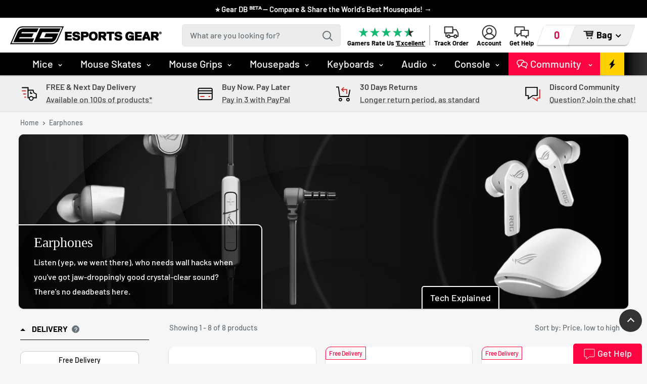

--- FILE ---
content_type: text/html; charset=utf-8
request_url: https://esportsgear.uk/collections/earphones
body_size: 45015
content:
<!doctype html>

<html class="no-js" lang="en">
  <head>
    <meta charset="utf-8"> 
    <meta http-equiv="X-UA-Compatible" content="IE=edge,chrome=1">
    <meta name="viewport" content="width=device-width, initial-scale=1.0, height=device-height, minimum-scale=1.0, maximum-scale=1.0">
    <meta name="theme-color" content="#d42e2e"><title>Earphones &ndash; Esports Gear
</title><meta name="description" content="Listen (yep, we went there), who needs wall hacks when you&#39;ve got jaw-droppingly good crystal-clear sound? There&#39;s no deadbeats here."><link rel="canonical" href="https://esportsgear.uk/collections/earphones"><link rel="shortcut icon" href="//esportsgear.uk/cdn/shop/files/EG-Favicon-2019-32x32_32x32.png?v=1614340317" type="image/png"><link rel="preload" as="style" href="//esportsgear.uk/cdn/shop/t/149/assets/theme.scss.css?v=129279312800084754241763795456">
    <link href="//esportsgear.uk/cdn/shop/t/149/assets/eg-updates.css?v=168746854124755289101766387789" rel="stylesheet" type="text/css" media="all" />

    <meta property="og:type" content="website">
  <meta property="og:title" content="Earphones">
  <meta property="og:image" content="http://esportsgear.uk/cdn/shop/collections/Default_Banner_B_W_624aa69c-a3ab-4bac-beed-3e63db03ccee_1024x.jpg?v=1707577668">
  <meta property="og:image:secure_url" content="https://esportsgear.uk/cdn/shop/collections/Default_Banner_B_W_624aa69c-a3ab-4bac-beed-3e63db03ccee_1024x.jpg?v=1707577668"><meta property="og:description" content="Listen (yep, we went there), who needs wall hacks when you&#39;ve got jaw-droppingly good crystal-clear sound? There&#39;s no deadbeats here."><meta property="og:url" content="https://esportsgear.uk/collections/earphones">
<meta property="og:site_name" content="Esports Gear"><meta name="twitter:card" content="summary"><meta name="twitter:title" content="Earphones">
  <meta name="twitter:description" content="Listen (yep, we went there), who needs wall hacks when you&#39;ve got jaw-droppingly good crystal-clear sound? There&#39;s no deadbeats here.">
  <meta name="twitter:image" content="https://esportsgear.uk/cdn/shop/collections/Default_Banner_B_W_624aa69c-a3ab-4bac-beed-3e63db03ccee_600x600_crop_center.jpg?v=1707577668">
<link rel="preconnect" href="//fonts.shopifycdn.com">
    <link rel="dns-prefetch" href="//productreviews.shopifycdn.com">
    <link rel="dns-prefetch" href="//maps.googleapis.com">
    <link rel="dns-prefetch" href="//maps.gstatic.com">
    
        <link href="https://fonts.cdnfonts.com/css/akira-expanded" rel="stylesheet">

    <script>window.performance && window.performance.mark && window.performance.mark('shopify.content_for_header.start');</script><meta name="google-site-verification" content="_6hH1DPHNpN2C-bCk2jlfLNF4dOsnkrYxkgeGtoD1Y4">
<meta id="shopify-digital-wallet" name="shopify-digital-wallet" content="/10284269615/digital_wallets/dialog">
<meta name="shopify-checkout-api-token" content="101e55e556a766737ddb417010ad467f">
<meta id="in-context-paypal-metadata" data-shop-id="10284269615" data-venmo-supported="false" data-environment="production" data-locale="en_US" data-paypal-v4="true" data-currency="GBP">
<link rel="alternate" type="application/atom+xml" title="Feed" href="/collections/earphones.atom" />
<link rel="alternate" type="application/json+oembed" href="https://esportsgear.uk/collections/earphones.oembed">
<script async="async" src="/checkouts/internal/preloads.js?locale=en-GB"></script>
<link rel="preconnect" href="https://shop.app" crossorigin="anonymous">
<script async="async" src="https://shop.app/checkouts/internal/preloads.js?locale=en-GB&shop_id=10284269615" crossorigin="anonymous"></script>
<script id="apple-pay-shop-capabilities" type="application/json">{"shopId":10284269615,"countryCode":"GB","currencyCode":"GBP","merchantCapabilities":["supports3DS"],"merchantId":"gid:\/\/shopify\/Shop\/10284269615","merchantName":"Esports Gear","requiredBillingContactFields":["postalAddress","email"],"requiredShippingContactFields":["postalAddress","email"],"shippingType":"shipping","supportedNetworks":["visa","maestro","masterCard","amex","discover","elo"],"total":{"type":"pending","label":"Esports Gear","amount":"1.00"},"shopifyPaymentsEnabled":true,"supportsSubscriptions":true}</script>
<script id="shopify-features" type="application/json">{"accessToken":"101e55e556a766737ddb417010ad467f","betas":["rich-media-storefront-analytics"],"domain":"esportsgear.uk","predictiveSearch":true,"shopId":10284269615,"locale":"en"}</script>
<script>var Shopify = Shopify || {};
Shopify.shop = "eguk.myshopify.com";
Shopify.locale = "en";
Shopify.currency = {"active":"GBP","rate":"1.0"};
Shopify.country = "GB";
Shopify.theme = {"name":"EG Live","id":180975567233,"schema_name":"Warehouse","schema_version":"1.4.2","theme_store_id":871,"role":"main"};
Shopify.theme.handle = "null";
Shopify.theme.style = {"id":null,"handle":null};
Shopify.cdnHost = "esportsgear.uk/cdn";
Shopify.routes = Shopify.routes || {};
Shopify.routes.root = "/";</script>
<script type="module">!function(o){(o.Shopify=o.Shopify||{}).modules=!0}(window);</script>
<script>!function(o){function n(){var o=[];function n(){o.push(Array.prototype.slice.apply(arguments))}return n.q=o,n}var t=o.Shopify=o.Shopify||{};t.loadFeatures=n(),t.autoloadFeatures=n()}(window);</script>
<script>
  window.ShopifyPay = window.ShopifyPay || {};
  window.ShopifyPay.apiHost = "shop.app\/pay";
  window.ShopifyPay.redirectState = null;
</script>
<script id="shop-js-analytics" type="application/json">{"pageType":"collection"}</script>
<script defer="defer" async type="module" src="//esportsgear.uk/cdn/shopifycloud/shop-js/modules/v2/client.init-shop-cart-sync_BT-GjEfc.en.esm.js"></script>
<script defer="defer" async type="module" src="//esportsgear.uk/cdn/shopifycloud/shop-js/modules/v2/chunk.common_D58fp_Oc.esm.js"></script>
<script defer="defer" async type="module" src="//esportsgear.uk/cdn/shopifycloud/shop-js/modules/v2/chunk.modal_xMitdFEc.esm.js"></script>
<script type="module">
  await import("//esportsgear.uk/cdn/shopifycloud/shop-js/modules/v2/client.init-shop-cart-sync_BT-GjEfc.en.esm.js");
await import("//esportsgear.uk/cdn/shopifycloud/shop-js/modules/v2/chunk.common_D58fp_Oc.esm.js");
await import("//esportsgear.uk/cdn/shopifycloud/shop-js/modules/v2/chunk.modal_xMitdFEc.esm.js");

  window.Shopify.SignInWithShop?.initShopCartSync?.({"fedCMEnabled":true,"windoidEnabled":true});

</script>
<script>
  window.Shopify = window.Shopify || {};
  if (!window.Shopify.featureAssets) window.Shopify.featureAssets = {};
  window.Shopify.featureAssets['shop-js'] = {"shop-cart-sync":["modules/v2/client.shop-cart-sync_DZOKe7Ll.en.esm.js","modules/v2/chunk.common_D58fp_Oc.esm.js","modules/v2/chunk.modal_xMitdFEc.esm.js"],"init-fed-cm":["modules/v2/client.init-fed-cm_B6oLuCjv.en.esm.js","modules/v2/chunk.common_D58fp_Oc.esm.js","modules/v2/chunk.modal_xMitdFEc.esm.js"],"shop-cash-offers":["modules/v2/client.shop-cash-offers_D2sdYoxE.en.esm.js","modules/v2/chunk.common_D58fp_Oc.esm.js","modules/v2/chunk.modal_xMitdFEc.esm.js"],"shop-login-button":["modules/v2/client.shop-login-button_QeVjl5Y3.en.esm.js","modules/v2/chunk.common_D58fp_Oc.esm.js","modules/v2/chunk.modal_xMitdFEc.esm.js"],"pay-button":["modules/v2/client.pay-button_DXTOsIq6.en.esm.js","modules/v2/chunk.common_D58fp_Oc.esm.js","modules/v2/chunk.modal_xMitdFEc.esm.js"],"shop-button":["modules/v2/client.shop-button_DQZHx9pm.en.esm.js","modules/v2/chunk.common_D58fp_Oc.esm.js","modules/v2/chunk.modal_xMitdFEc.esm.js"],"avatar":["modules/v2/client.avatar_BTnouDA3.en.esm.js"],"init-windoid":["modules/v2/client.init-windoid_CR1B-cfM.en.esm.js","modules/v2/chunk.common_D58fp_Oc.esm.js","modules/v2/chunk.modal_xMitdFEc.esm.js"],"init-shop-for-new-customer-accounts":["modules/v2/client.init-shop-for-new-customer-accounts_C_vY_xzh.en.esm.js","modules/v2/client.shop-login-button_QeVjl5Y3.en.esm.js","modules/v2/chunk.common_D58fp_Oc.esm.js","modules/v2/chunk.modal_xMitdFEc.esm.js"],"init-shop-email-lookup-coordinator":["modules/v2/client.init-shop-email-lookup-coordinator_BI7n9ZSv.en.esm.js","modules/v2/chunk.common_D58fp_Oc.esm.js","modules/v2/chunk.modal_xMitdFEc.esm.js"],"init-shop-cart-sync":["modules/v2/client.init-shop-cart-sync_BT-GjEfc.en.esm.js","modules/v2/chunk.common_D58fp_Oc.esm.js","modules/v2/chunk.modal_xMitdFEc.esm.js"],"shop-toast-manager":["modules/v2/client.shop-toast-manager_DiYdP3xc.en.esm.js","modules/v2/chunk.common_D58fp_Oc.esm.js","modules/v2/chunk.modal_xMitdFEc.esm.js"],"init-customer-accounts":["modules/v2/client.init-customer-accounts_D9ZNqS-Q.en.esm.js","modules/v2/client.shop-login-button_QeVjl5Y3.en.esm.js","modules/v2/chunk.common_D58fp_Oc.esm.js","modules/v2/chunk.modal_xMitdFEc.esm.js"],"init-customer-accounts-sign-up":["modules/v2/client.init-customer-accounts-sign-up_iGw4briv.en.esm.js","modules/v2/client.shop-login-button_QeVjl5Y3.en.esm.js","modules/v2/chunk.common_D58fp_Oc.esm.js","modules/v2/chunk.modal_xMitdFEc.esm.js"],"shop-follow-button":["modules/v2/client.shop-follow-button_CqMgW2wH.en.esm.js","modules/v2/chunk.common_D58fp_Oc.esm.js","modules/v2/chunk.modal_xMitdFEc.esm.js"],"checkout-modal":["modules/v2/client.checkout-modal_xHeaAweL.en.esm.js","modules/v2/chunk.common_D58fp_Oc.esm.js","modules/v2/chunk.modal_xMitdFEc.esm.js"],"shop-login":["modules/v2/client.shop-login_D91U-Q7h.en.esm.js","modules/v2/chunk.common_D58fp_Oc.esm.js","modules/v2/chunk.modal_xMitdFEc.esm.js"],"lead-capture":["modules/v2/client.lead-capture_BJmE1dJe.en.esm.js","modules/v2/chunk.common_D58fp_Oc.esm.js","modules/v2/chunk.modal_xMitdFEc.esm.js"],"payment-terms":["modules/v2/client.payment-terms_Ci9AEqFq.en.esm.js","modules/v2/chunk.common_D58fp_Oc.esm.js","modules/v2/chunk.modal_xMitdFEc.esm.js"]};
</script>
<script>(function() {
  var isLoaded = false;
  function asyncLoad() {
    if (isLoaded) return;
    isLoaded = true;
    var urls = ["https:\/\/cdn.nfcube.com\/instafeed-a30c8a4ffbf8d60ce66994a56e2ef3d7.js?shop=eguk.myshopify.com","https:\/\/woolyfeed-tags.nyc3.cdn.digitaloceanspaces.com\/eguk.myshopify.com\/7659908799.js?shop=eguk.myshopify.com","https:\/\/widgets.automizely.com\/loyalty\/v1\/main.js?connection_id=aa115d43572343b2a140762022e1e68e\u0026mapped_org_id=abc29595e6f518d6fac2e8a716dbd145_v1\u0026shop=eguk.myshopify.com","https:\/\/ecommplugins-scripts.trustpilot.com\/v2.1\/js\/header.min.js?settings=eyJrZXkiOiJLYVROOW4zWnVDckd3djdTIiwicyI6Im5vbmUifQ==\u0026shop=eguk.myshopify.com","https:\/\/ecommplugins-trustboxsettings.trustpilot.com\/eguk.myshopify.com.js?settings=1717011033289\u0026shop=eguk.myshopify.com","\/\/cdn.shopify.com\/proxy\/41643f172b7934782efcfbd15e55a7e8c0d0b608d6b61253539c9ee063f1f10c\/api.goaffpro.com\/loader.js?shop=eguk.myshopify.com\u0026sp-cache-control=cHVibGljLCBtYXgtYWdlPTkwMA","https:\/\/stockbot.ams3.cdn.digitaloceanspaces.com\/shops\/eguk.myshopify.com.js?v=6bb335e431ddc1bdcf027d02f6a6e5a9\u0026shop=eguk.myshopify.com"];
    for (var i = 0; i < urls.length; i++) {
      var s = document.createElement('script');
      s.type = 'text/javascript';
      s.async = true;
      s.src = urls[i];
      var x = document.getElementsByTagName('script')[0];
      x.parentNode.insertBefore(s, x);
    }
  };
  if(window.attachEvent) {
    window.attachEvent('onload', asyncLoad);
  } else {
    window.addEventListener('load', asyncLoad, false);
  }
})();</script>
<script id="__st">var __st={"a":10284269615,"offset":0,"reqid":"2b0a15f5-feb8-4488-ba14-f5a377190fdf-1769274718","pageurl":"esportsgear.uk\/collections\/earphones","u":"5b7421075fbc","p":"collection","rtyp":"collection","rid":147538640943};</script>
<script>window.ShopifyPaypalV4VisibilityTracking = true;</script>
<script id="captcha-bootstrap">!function(){'use strict';const t='contact',e='account',n='new_comment',o=[[t,t],['blogs',n],['comments',n],[t,'customer']],c=[[e,'customer_login'],[e,'guest_login'],[e,'recover_customer_password'],[e,'create_customer']],r=t=>t.map((([t,e])=>`form[action*='/${t}']:not([data-nocaptcha='true']) input[name='form_type'][value='${e}']`)).join(','),a=t=>()=>t?[...document.querySelectorAll(t)].map((t=>t.form)):[];function s(){const t=[...o],e=r(t);return a(e)}const i='password',u='form_key',d=['recaptcha-v3-token','g-recaptcha-response','h-captcha-response',i],f=()=>{try{return window.sessionStorage}catch{return}},m='__shopify_v',_=t=>t.elements[u];function p(t,e,n=!1){try{const o=window.sessionStorage,c=JSON.parse(o.getItem(e)),{data:r}=function(t){const{data:e,action:n}=t;return t[m]||n?{data:e,action:n}:{data:t,action:n}}(c);for(const[e,n]of Object.entries(r))t.elements[e]&&(t.elements[e].value=n);n&&o.removeItem(e)}catch(o){console.error('form repopulation failed',{error:o})}}const l='form_type',E='cptcha';function T(t){t.dataset[E]=!0}const w=window,h=w.document,L='Shopify',v='ce_forms',y='captcha';let A=!1;((t,e)=>{const n=(g='f06e6c50-85a8-45c8-87d0-21a2b65856fe',I='https://cdn.shopify.com/shopifycloud/storefront-forms-hcaptcha/ce_storefront_forms_captcha_hcaptcha.v1.5.2.iife.js',D={infoText:'Protected by hCaptcha',privacyText:'Privacy',termsText:'Terms'},(t,e,n)=>{const o=w[L][v],c=o.bindForm;if(c)return c(t,g,e,D).then(n);var r;o.q.push([[t,g,e,D],n]),r=I,A||(h.body.append(Object.assign(h.createElement('script'),{id:'captcha-provider',async:!0,src:r})),A=!0)});var g,I,D;w[L]=w[L]||{},w[L][v]=w[L][v]||{},w[L][v].q=[],w[L][y]=w[L][y]||{},w[L][y].protect=function(t,e){n(t,void 0,e),T(t)},Object.freeze(w[L][y]),function(t,e,n,w,h,L){const[v,y,A,g]=function(t,e,n){const i=e?o:[],u=t?c:[],d=[...i,...u],f=r(d),m=r(i),_=r(d.filter((([t,e])=>n.includes(e))));return[a(f),a(m),a(_),s()]}(w,h,L),I=t=>{const e=t.target;return e instanceof HTMLFormElement?e:e&&e.form},D=t=>v().includes(t);t.addEventListener('submit',(t=>{const e=I(t);if(!e)return;const n=D(e)&&!e.dataset.hcaptchaBound&&!e.dataset.recaptchaBound,o=_(e),c=g().includes(e)&&(!o||!o.value);(n||c)&&t.preventDefault(),c&&!n&&(function(t){try{if(!f())return;!function(t){const e=f();if(!e)return;const n=_(t);if(!n)return;const o=n.value;o&&e.removeItem(o)}(t);const e=Array.from(Array(32),(()=>Math.random().toString(36)[2])).join('');!function(t,e){_(t)||t.append(Object.assign(document.createElement('input'),{type:'hidden',name:u})),t.elements[u].value=e}(t,e),function(t,e){const n=f();if(!n)return;const o=[...t.querySelectorAll(`input[type='${i}']`)].map((({name:t})=>t)),c=[...d,...o],r={};for(const[a,s]of new FormData(t).entries())c.includes(a)||(r[a]=s);n.setItem(e,JSON.stringify({[m]:1,action:t.action,data:r}))}(t,e)}catch(e){console.error('failed to persist form',e)}}(e),e.submit())}));const S=(t,e)=>{t&&!t.dataset[E]&&(n(t,e.some((e=>e===t))),T(t))};for(const o of['focusin','change'])t.addEventListener(o,(t=>{const e=I(t);D(e)&&S(e,y())}));const B=e.get('form_key'),M=e.get(l),P=B&&M;t.addEventListener('DOMContentLoaded',(()=>{const t=y();if(P)for(const e of t)e.elements[l].value===M&&p(e,B);[...new Set([...A(),...v().filter((t=>'true'===t.dataset.shopifyCaptcha))])].forEach((e=>S(e,t)))}))}(h,new URLSearchParams(w.location.search),n,t,e,['guest_login'])})(!0,!0)}();</script>
<script integrity="sha256-4kQ18oKyAcykRKYeNunJcIwy7WH5gtpwJnB7kiuLZ1E=" data-source-attribution="shopify.loadfeatures" defer="defer" src="//esportsgear.uk/cdn/shopifycloud/storefront/assets/storefront/load_feature-a0a9edcb.js" crossorigin="anonymous"></script>
<script crossorigin="anonymous" defer="defer" src="//esportsgear.uk/cdn/shopifycloud/storefront/assets/shopify_pay/storefront-65b4c6d7.js?v=20250812"></script>
<script data-source-attribution="shopify.dynamic_checkout.dynamic.init">var Shopify=Shopify||{};Shopify.PaymentButton=Shopify.PaymentButton||{isStorefrontPortableWallets:!0,init:function(){window.Shopify.PaymentButton.init=function(){};var t=document.createElement("script");t.src="https://esportsgear.uk/cdn/shopifycloud/portable-wallets/latest/portable-wallets.en.js",t.type="module",document.head.appendChild(t)}};
</script>
<script data-source-attribution="shopify.dynamic_checkout.buyer_consent">
  function portableWalletsHideBuyerConsent(e){var t=document.getElementById("shopify-buyer-consent"),n=document.getElementById("shopify-subscription-policy-button");t&&n&&(t.classList.add("hidden"),t.setAttribute("aria-hidden","true"),n.removeEventListener("click",e))}function portableWalletsShowBuyerConsent(e){var t=document.getElementById("shopify-buyer-consent"),n=document.getElementById("shopify-subscription-policy-button");t&&n&&(t.classList.remove("hidden"),t.removeAttribute("aria-hidden"),n.addEventListener("click",e))}window.Shopify?.PaymentButton&&(window.Shopify.PaymentButton.hideBuyerConsent=portableWalletsHideBuyerConsent,window.Shopify.PaymentButton.showBuyerConsent=portableWalletsShowBuyerConsent);
</script>
<script data-source-attribution="shopify.dynamic_checkout.cart.bootstrap">document.addEventListener("DOMContentLoaded",(function(){function t(){return document.querySelector("shopify-accelerated-checkout-cart, shopify-accelerated-checkout")}if(t())Shopify.PaymentButton.init();else{new MutationObserver((function(e,n){t()&&(Shopify.PaymentButton.init(),n.disconnect())})).observe(document.body,{childList:!0,subtree:!0})}}));
</script>
<script id='scb4127' type='text/javascript' async='' src='https://esportsgear.uk/cdn/shopifycloud/privacy-banner/storefront-banner.js'></script><link id="shopify-accelerated-checkout-styles" rel="stylesheet" media="screen" href="https://esportsgear.uk/cdn/shopifycloud/portable-wallets/latest/accelerated-checkout-backwards-compat.css" crossorigin="anonymous">
<style id="shopify-accelerated-checkout-cart">
        #shopify-buyer-consent {
  margin-top: 1em;
  display: inline-block;
  width: 100%;
}

#shopify-buyer-consent.hidden {
  display: none;
}

#shopify-subscription-policy-button {
  background: none;
  border: none;
  padding: 0;
  text-decoration: underline;
  font-size: inherit;
  cursor: pointer;
}

#shopify-subscription-policy-button::before {
  box-shadow: none;
}

      </style>

<script>window.performance && window.performance.mark && window.performance.mark('shopify.content_for_header.end');</script>

    

    <script>
      // This allows to expose several variables to the global scope, to be used in scripts
      window.theme = {
        template: "collection",
        localeRootUrl: '',
        shopCurrency: "GBP",
        cartCount: 0,
        customerId: null,
        moneyFormat: "£{{amount}}",
        moneyWithCurrencyFormat: "£{{amount}} GBP",
        useNativeMultiCurrency: false,
        currencyConversionEnabled: false,
        currencyConversionMoneyFormat: "money_format",
        currencyConversionRoundAmounts: false,
        showDiscount: true,
        discountMode: "percentage",
        searchMode: "product,article",
        cartType: "drawer"
      };

      window.languages = {
        collectionOnSaleLabel: "{{savings}}",
        productFormUnavailable: "Unavailable",
        productFormAddToCart: "Add to Bag",
        productFormSoldOut: "Out of stock",
        shippingEstimatorNoResults: "No shipping could be found for your address.",
        shippingEstimatorOneResult: "There is one shipping rate for your address:",
        shippingEstimatorMultipleResults: "There are {{count}} shipping rates for your address:",
        shippingEstimatorErrors: "There are some errors:"
      };

      window.lazySizesConfig = {
        loadHidden: false,
        hFac: 0.8,
        expFactor: 3,
        customMedia: {
          '--phone': '(max-width: 640px)',
          '--tablet': '(min-width: 641px) and (max-width: 1023px)',
          '--lap': '(min-width: 1024px)'
        }
      };

      document.documentElement.className = document.documentElement.className.replace('no-js', 'js');

      // This code is done to force reload the page when the back button is hit (which allows to fix stale data on cart, for instance)
      if (performance.navigation.type === 2) {
        location.reload(true);
      }
    </script>
    
    <script src="//esportsgear.uk/cdn/shop/t/149/assets/lazysizes.min.js?v=38423348123636194381754409462" async></script>    
       
    
<script src="//polyfill-fastly.net/v3/polyfill.min.js?unknown=polyfill&features=fetch,Element.prototype.closest,Element.prototype.matches,Element.prototype.remove,Element.prototype.classList,Array.prototype.includes,Array.prototype.fill,String.prototype.includes,String.prototype.padStart,Object.assign,CustomEvent,Intl,URL,DOMTokenList,IntersectionObserver,IntersectionObserverEntry" defer></script>
    <script src="//esportsgear.uk/cdn/shop/t/149/assets/libs.min.js?v=36629197183099365621754409462" defer></script>
    <script src="//esportsgear.uk/cdn/shop/t/149/assets/theme.min.js?v=102343501837760971801754409462" defer></script>
    <script src="//esportsgear.uk/cdn/shop/t/149/assets/custom.js?v=111650762277833407981754409462" defer></script>
    <script src="//esportsgear.uk/cdn/shop/t/149/assets/vision-animation.js?v=121685720207700151681754409462" defer></script>
  
    <link rel="stylesheet" href="//esportsgear.uk/cdn/shop/t/149/assets/theme.scss.css?v=129279312800084754241763795456"> 

    <!-- TrustBox script -->
    <script type="text/javascript" src="//widget.trustpilot.com/bootstrap/v5/tp.widget.bootstrap.min.js" async></script>
    <!-- End TrustBox script -->

    <!--begin-boost-pfs-filter-css-->
    <link href="//esportsgear.uk/cdn/shop/t/149/assets/boost-pfs-init.scss.css?v=131754890741370734681754409462" rel="stylesheet" type="text/css" media="all" />
  <link rel="preload stylesheet" href="//esportsgear.uk/cdn/shop/t/149/assets/boost-pfs-general.scss.css?v=173318773078986653691754409462" as="style"><link href="//esportsgear.uk/cdn/shop/t/149/assets/boost-pfs-custom.scss.css?v=137726895060206975951754409462" rel="stylesheet" type="text/css" media="all" />
<style data-id="boost-pfs-style" type="text/css">
      .boost-pfs-filter-option-title-text {}

     .boost-pfs-filter-tree-v .boost-pfs-filter-option-title-text:before {}
      .boost-pfs-filter-tree-v .boost-pfs-filter-option.boost-pfs-filter-option-collapsed .boost-pfs-filter-option-title-text:before {}
      .boost-pfs-filter-tree-h .boost-pfs-filter-option-title-heading:before {
        border-right-color: ;
        border-bottom-color: ;
      }

      .boost-pfs-filter-option-content .boost-pfs-filter-option-item-list .boost-pfs-filter-option-item button,
      .boost-pfs-filter-option-content .boost-pfs-filter-option-item-list .boost-pfs-filter-option-item .boost-pfs-filter-button,
      .boost-pfs-filter-option-range-amount input,
      .boost-pfs-filter-tree-v .boost-pfs-filter-refine-by .boost-pfs-filter-refine-by-items .refine-by-item,
      .boost-pfs-filter-refine-by-wrapper-v .boost-pfs-filter-refine-by .boost-pfs-filter-refine-by-items .refine-by-item,
      .boost-pfs-filter-refine-by .boost-pfs-filter-option-title,
      .boost-pfs-filter-refine-by .boost-pfs-filter-refine-by-items .refine-by-item>a,
      .boost-pfs-filter-refine-by>span,
      .boost-pfs-filter-clear,
      .boost-pfs-filter-clear-all{font-size: 14px;}

      .boost-pfs-filter-option-multi-level-collections .boost-pfs-filter-option-multi-level-list .boost-pfs-filter-option-item .boost-pfs-filter-button-arrow .boost-pfs-arrow:before,
      .boost-pfs-filter-option-multi-level-tag .boost-pfs-filter-option-multi-level-list .boost-pfs-filter-option-item .boost-pfs-filter-button-arrow .boost-pfs-arrow:before {}

      .boost-pfs-filter-refine-by .boost-pfs-filter-refine-by-items .refine-by-item .boost-pfs-filter-clear:before,
      .boost-pfs-filter-refine-by .boost-pfs-filter-refine-by-items .refine-by-item .boost-pfs-filter-clear:after {
        background: ;
      }

      .boost-pfs-filter-tree-mobile-button button,
      .boost-pfs-filter-top-sorting-mobile button {}
      .boost-pfs-filter-top-sorting-mobile button>span:after {}
    </style><style data-id="boost-pfs-otp-style" type="text/css">
      .boost-pfs-quickview-btn {background: rgba(255,255,255,1) !important;color: rgba(61,66,70,1) !important;border-color: rgba(255,255,255,1) !important;}
      .boost-pfs-quickview-btn svg {
        fill: rgba(61,66,70,1) !important;
      }
      .boost-pfs-quickview-btn:hover {background: rgba(61,66,70,1) !important;color: rgba(255,255,255,1) !important;border-color: rgba(61,66,70,1) !important;}
      .boost-pfs-quickview-btn:hover svg {
        fill: rgba(255,255,255,1) !important;
      }
      .boost-pfs-addtocart-btn {background: rgba(0,0,0,1) !important;color: rgba(255,255,255,1) !important;border-color: rgba(0,0,0,1) !important;}
      .boost-pfs-addtocart-btn svg {
        fill: rgba(255,255,255,1) !important;
      }
      .boost-pfs-addtocart-btn:hover {background: rgba(61,66,70,1) !important;color: rgba(255,255,255,1) !important;border-color: rgba(61,66,70,1) !important;}
      .boost-pfs-addtocart-btn:hover svg {
        fill: rgba(255,255,255,1) !important;
      }
    </style>
    <!--end-boost-pfs-filter-css-->

    <!-- Global site tag (gtag.js) - Google Ads: 388119992 -->
    <script async src="https://www.googletagmanager.com/gtag/js?id=AW-388119992"></script>
    <script>
      window.dataLayer = window.dataLayer || [];
      function gtag(){dataLayer.push(arguments);}
      gtag('js', new Date());

      gtag('config', 'AW-388119992');
    </script>
    
    <!-- Hotjar Tracking Code for www.esportsgear.uk -->
    <script>
      (function(h,o,t,j,a,r){
        h.hj=h.hj||function(){(h.hj.q=h.hj.q||[]).push(arguments)};
        h._hjSettings={hjid:2396562,hjsv:6};
        a=o.getElementsByTagName('head')[0];
        r=o.createElement('script');r.async=1;
        r.src=t+h._hjSettings.hjid+j+h._hjSettings.hjsv;
        a.appendChild(r);
      })(window,document,'https://static.hotjar.com/c/hotjar-','.js?sv=');
    </script>
    
    <meta name="google-site-verification" content="LhSl1PIHIWZ4NneC9o0MJ-R39GqGJKvjw5sOGeHpH8Y" />

    <!-- Microsoft Ads Tracking Codes -->
    <script>(function(w,d,t,r,u){var f,n,i;w[u]=w[u]||[],f=function(){var o={ti:"343071181", enableAutoSpaTracking: true};o.q=w[u],w[u]=new UET(o),w[u].push("pageLoad")},n=d.createElement(t),n.src=r,n.async=1,n.onload=n.onreadystatechange=function(){var s=this.readyState;s&&s!=="loaded"&&s!=="complete"||(f(),n.onload=n.onreadystatechange=null)},i=d.getElementsByTagName(t)[0],i.parentNode.insertBefore(n,i)})(window,document,"script","//bat.bing.com/bat.js","uetq");</script>
    
    <script>function uet_report_conversion() {window.uetq = window.uetq || [];window.uetq.push('event', 'sign_up', {});}</script>
  
<link href="https://monorail-edge.shopifysvc.com" rel="dns-prefetch">
<script>(function(){if ("sendBeacon" in navigator && "performance" in window) {try {var session_token_from_headers = performance.getEntriesByType('navigation')[0].serverTiming.find(x => x.name == '_s').description;} catch {var session_token_from_headers = undefined;}var session_cookie_matches = document.cookie.match(/_shopify_s=([^;]*)/);var session_token_from_cookie = session_cookie_matches && session_cookie_matches.length === 2 ? session_cookie_matches[1] : "";var session_token = session_token_from_headers || session_token_from_cookie || "";function handle_abandonment_event(e) {var entries = performance.getEntries().filter(function(entry) {return /monorail-edge.shopifysvc.com/.test(entry.name);});if (!window.abandonment_tracked && entries.length === 0) {window.abandonment_tracked = true;var currentMs = Date.now();var navigation_start = performance.timing.navigationStart;var payload = {shop_id: 10284269615,url: window.location.href,navigation_start,duration: currentMs - navigation_start,session_token,page_type: "collection"};window.navigator.sendBeacon("https://monorail-edge.shopifysvc.com/v1/produce", JSON.stringify({schema_id: "online_store_buyer_site_abandonment/1.1",payload: payload,metadata: {event_created_at_ms: currentMs,event_sent_at_ms: currentMs}}));}}window.addEventListener('pagehide', handle_abandonment_event);}}());</script>
<script id="web-pixels-manager-setup">(function e(e,d,r,n,o){if(void 0===o&&(o={}),!Boolean(null===(a=null===(i=window.Shopify)||void 0===i?void 0:i.analytics)||void 0===a?void 0:a.replayQueue)){var i,a;window.Shopify=window.Shopify||{};var t=window.Shopify;t.analytics=t.analytics||{};var s=t.analytics;s.replayQueue=[],s.publish=function(e,d,r){return s.replayQueue.push([e,d,r]),!0};try{self.performance.mark("wpm:start")}catch(e){}var l=function(){var e={modern:/Edge?\/(1{2}[4-9]|1[2-9]\d|[2-9]\d{2}|\d{4,})\.\d+(\.\d+|)|Firefox\/(1{2}[4-9]|1[2-9]\d|[2-9]\d{2}|\d{4,})\.\d+(\.\d+|)|Chrom(ium|e)\/(9{2}|\d{3,})\.\d+(\.\d+|)|(Maci|X1{2}).+ Version\/(15\.\d+|(1[6-9]|[2-9]\d|\d{3,})\.\d+)([,.]\d+|)( \(\w+\)|)( Mobile\/\w+|) Safari\/|Chrome.+OPR\/(9{2}|\d{3,})\.\d+\.\d+|(CPU[ +]OS|iPhone[ +]OS|CPU[ +]iPhone|CPU IPhone OS|CPU iPad OS)[ +]+(15[._]\d+|(1[6-9]|[2-9]\d|\d{3,})[._]\d+)([._]\d+|)|Android:?[ /-](13[3-9]|1[4-9]\d|[2-9]\d{2}|\d{4,})(\.\d+|)(\.\d+|)|Android.+Firefox\/(13[5-9]|1[4-9]\d|[2-9]\d{2}|\d{4,})\.\d+(\.\d+|)|Android.+Chrom(ium|e)\/(13[3-9]|1[4-9]\d|[2-9]\d{2}|\d{4,})\.\d+(\.\d+|)|SamsungBrowser\/([2-9]\d|\d{3,})\.\d+/,legacy:/Edge?\/(1[6-9]|[2-9]\d|\d{3,})\.\d+(\.\d+|)|Firefox\/(5[4-9]|[6-9]\d|\d{3,})\.\d+(\.\d+|)|Chrom(ium|e)\/(5[1-9]|[6-9]\d|\d{3,})\.\d+(\.\d+|)([\d.]+$|.*Safari\/(?![\d.]+ Edge\/[\d.]+$))|(Maci|X1{2}).+ Version\/(10\.\d+|(1[1-9]|[2-9]\d|\d{3,})\.\d+)([,.]\d+|)( \(\w+\)|)( Mobile\/\w+|) Safari\/|Chrome.+OPR\/(3[89]|[4-9]\d|\d{3,})\.\d+\.\d+|(CPU[ +]OS|iPhone[ +]OS|CPU[ +]iPhone|CPU IPhone OS|CPU iPad OS)[ +]+(10[._]\d+|(1[1-9]|[2-9]\d|\d{3,})[._]\d+)([._]\d+|)|Android:?[ /-](13[3-9]|1[4-9]\d|[2-9]\d{2}|\d{4,})(\.\d+|)(\.\d+|)|Mobile Safari.+OPR\/([89]\d|\d{3,})\.\d+\.\d+|Android.+Firefox\/(13[5-9]|1[4-9]\d|[2-9]\d{2}|\d{4,})\.\d+(\.\d+|)|Android.+Chrom(ium|e)\/(13[3-9]|1[4-9]\d|[2-9]\d{2}|\d{4,})\.\d+(\.\d+|)|Android.+(UC? ?Browser|UCWEB|U3)[ /]?(15\.([5-9]|\d{2,})|(1[6-9]|[2-9]\d|\d{3,})\.\d+)\.\d+|SamsungBrowser\/(5\.\d+|([6-9]|\d{2,})\.\d+)|Android.+MQ{2}Browser\/(14(\.(9|\d{2,})|)|(1[5-9]|[2-9]\d|\d{3,})(\.\d+|))(\.\d+|)|K[Aa][Ii]OS\/(3\.\d+|([4-9]|\d{2,})\.\d+)(\.\d+|)/},d=e.modern,r=e.legacy,n=navigator.userAgent;return n.match(d)?"modern":n.match(r)?"legacy":"unknown"}(),u="modern"===l?"modern":"legacy",c=(null!=n?n:{modern:"",legacy:""})[u],f=function(e){return[e.baseUrl,"/wpm","/b",e.hashVersion,"modern"===e.buildTarget?"m":"l",".js"].join("")}({baseUrl:d,hashVersion:r,buildTarget:u}),m=function(e){var d=e.version,r=e.bundleTarget,n=e.surface,o=e.pageUrl,i=e.monorailEndpoint;return{emit:function(e){var a=e.status,t=e.errorMsg,s=(new Date).getTime(),l=JSON.stringify({metadata:{event_sent_at_ms:s},events:[{schema_id:"web_pixels_manager_load/3.1",payload:{version:d,bundle_target:r,page_url:o,status:a,surface:n,error_msg:t},metadata:{event_created_at_ms:s}}]});if(!i)return console&&console.warn&&console.warn("[Web Pixels Manager] No Monorail endpoint provided, skipping logging."),!1;try{return self.navigator.sendBeacon.bind(self.navigator)(i,l)}catch(e){}var u=new XMLHttpRequest;try{return u.open("POST",i,!0),u.setRequestHeader("Content-Type","text/plain"),u.send(l),!0}catch(e){return console&&console.warn&&console.warn("[Web Pixels Manager] Got an unhandled error while logging to Monorail."),!1}}}}({version:r,bundleTarget:l,surface:e.surface,pageUrl:self.location.href,monorailEndpoint:e.monorailEndpoint});try{o.browserTarget=l,function(e){var d=e.src,r=e.async,n=void 0===r||r,o=e.onload,i=e.onerror,a=e.sri,t=e.scriptDataAttributes,s=void 0===t?{}:t,l=document.createElement("script"),u=document.querySelector("head"),c=document.querySelector("body");if(l.async=n,l.src=d,a&&(l.integrity=a,l.crossOrigin="anonymous"),s)for(var f in s)if(Object.prototype.hasOwnProperty.call(s,f))try{l.dataset[f]=s[f]}catch(e){}if(o&&l.addEventListener("load",o),i&&l.addEventListener("error",i),u)u.appendChild(l);else{if(!c)throw new Error("Did not find a head or body element to append the script");c.appendChild(l)}}({src:f,async:!0,onload:function(){if(!function(){var e,d;return Boolean(null===(d=null===(e=window.Shopify)||void 0===e?void 0:e.analytics)||void 0===d?void 0:d.initialized)}()){var d=window.webPixelsManager.init(e)||void 0;if(d){var r=window.Shopify.analytics;r.replayQueue.forEach((function(e){var r=e[0],n=e[1],o=e[2];d.publishCustomEvent(r,n,o)})),r.replayQueue=[],r.publish=d.publishCustomEvent,r.visitor=d.visitor,r.initialized=!0}}},onerror:function(){return m.emit({status:"failed",errorMsg:"".concat(f," has failed to load")})},sri:function(e){var d=/^sha384-[A-Za-z0-9+/=]+$/;return"string"==typeof e&&d.test(e)}(c)?c:"",scriptDataAttributes:o}),m.emit({status:"loading"})}catch(e){m.emit({status:"failed",errorMsg:(null==e?void 0:e.message)||"Unknown error"})}}})({shopId: 10284269615,storefrontBaseUrl: "https://esportsgear.uk",extensionsBaseUrl: "https://extensions.shopifycdn.com/cdn/shopifycloud/web-pixels-manager",monorailEndpoint: "https://monorail-edge.shopifysvc.com/unstable/produce_batch",surface: "storefront-renderer",enabledBetaFlags: ["2dca8a86"],webPixelsConfigList: [{"id":"2212954497","configuration":"{\"accountID\":\"b7e402f6-4a27-4ad1-8409-f05cc4e525fb\"}","eventPayloadVersion":"v1","runtimeContext":"STRICT","scriptVersion":"f5719d420aea08b48d9041a2c635d5ed","type":"APP","apiClientId":212058013697,"privacyPurposes":["ANALYTICS","SALE_OF_DATA"],"dataSharingAdjustments":{"protectedCustomerApprovalScopes":["read_customer_email","read_customer_name","read_customer_personal_data"]}},{"id":"1679393153","configuration":"{\"hashed_organization_id\":\"abc29595e6f518d6fac2e8a716dbd145_v1\",\"app_key\":\"eguk\",\"allow_collect_personal_data\":\"true\",\"connection_id\":\"aa115d43572343b2a140762022e1e68e\"}","eventPayloadVersion":"v1","runtimeContext":"STRICT","scriptVersion":"3f0fd3f7354ca64f6bba956935131bea","type":"APP","apiClientId":5362669,"privacyPurposes":["ANALYTICS","MARKETING","SALE_OF_DATA"],"dataSharingAdjustments":{"protectedCustomerApprovalScopes":["read_customer_address","read_customer_email","read_customer_name","read_customer_personal_data","read_customer_phone"]}},{"id":"1575059841","configuration":"{\"shop\":\"eguk.myshopify.com\",\"cookie_duration\":\"2592000\"}","eventPayloadVersion":"v1","runtimeContext":"STRICT","scriptVersion":"a2e7513c3708f34b1f617d7ce88f9697","type":"APP","apiClientId":2744533,"privacyPurposes":["ANALYTICS","MARKETING"],"dataSharingAdjustments":{"protectedCustomerApprovalScopes":["read_customer_address","read_customer_email","read_customer_name","read_customer_personal_data","read_customer_phone"]}},{"id":"909476225","configuration":"{\"config\":\"{\\\"pixel_id\\\":\\\"G-FE8NDDNNGN\\\",\\\"google_tag_ids\\\":[\\\"G-FE8NDDNNGN\\\"],\\\"target_country\\\":\\\"GB\\\",\\\"gtag_events\\\":[{\\\"type\\\":\\\"begin_checkout\\\",\\\"action_label\\\":\\\"G-FE8NDDNNGN\\\"},{\\\"type\\\":\\\"search\\\",\\\"action_label\\\":\\\"G-FE8NDDNNGN\\\"},{\\\"type\\\":\\\"view_item\\\",\\\"action_label\\\":\\\"G-FE8NDDNNGN\\\"},{\\\"type\\\":\\\"purchase\\\",\\\"action_label\\\":\\\"G-FE8NDDNNGN\\\"},{\\\"type\\\":\\\"page_view\\\",\\\"action_label\\\":\\\"G-FE8NDDNNGN\\\"},{\\\"type\\\":\\\"add_payment_info\\\",\\\"action_label\\\":\\\"G-FE8NDDNNGN\\\"},{\\\"type\\\":\\\"add_to_cart\\\",\\\"action_label\\\":\\\"G-FE8NDDNNGN\\\"}],\\\"enable_monitoring_mode\\\":false}\"}","eventPayloadVersion":"v1","runtimeContext":"OPEN","scriptVersion":"b2a88bafab3e21179ed38636efcd8a93","type":"APP","apiClientId":1780363,"privacyPurposes":[],"dataSharingAdjustments":{"protectedCustomerApprovalScopes":["read_customer_address","read_customer_email","read_customer_name","read_customer_personal_data","read_customer_phone"]}},{"id":"18186307","configuration":"{\"hashed_organization_id\":\"abc29595e6f518d6fac2e8a716dbd145_v1\",\"app_key\":\"eguk\",\"allow_collect_personal_data\":\"true\"}","eventPayloadVersion":"v1","runtimeContext":"STRICT","scriptVersion":"c3e64302e4c6a915b615bb03ddf3784a","type":"APP","apiClientId":111542,"privacyPurposes":["ANALYTICS","MARKETING","SALE_OF_DATA"],"dataSharingAdjustments":{"protectedCustomerApprovalScopes":["read_customer_address","read_customer_email","read_customer_name","read_customer_personal_data","read_customer_phone"]}},{"id":"shopify-app-pixel","configuration":"{}","eventPayloadVersion":"v1","runtimeContext":"STRICT","scriptVersion":"0450","apiClientId":"shopify-pixel","type":"APP","privacyPurposes":["ANALYTICS","MARKETING"]},{"id":"shopify-custom-pixel","eventPayloadVersion":"v1","runtimeContext":"LAX","scriptVersion":"0450","apiClientId":"shopify-pixel","type":"CUSTOM","privacyPurposes":["ANALYTICS","MARKETING"]}],isMerchantRequest: false,initData: {"shop":{"name":"Esports Gear","paymentSettings":{"currencyCode":"GBP"},"myshopifyDomain":"eguk.myshopify.com","countryCode":"GB","storefrontUrl":"https:\/\/esportsgear.uk"},"customer":null,"cart":null,"checkout":null,"productVariants":[],"purchasingCompany":null},},"https://esportsgear.uk/cdn","fcfee988w5aeb613cpc8e4bc33m6693e112",{"modern":"","legacy":""},{"shopId":"10284269615","storefrontBaseUrl":"https:\/\/esportsgear.uk","extensionBaseUrl":"https:\/\/extensions.shopifycdn.com\/cdn\/shopifycloud\/web-pixels-manager","surface":"storefront-renderer","enabledBetaFlags":"[\"2dca8a86\"]","isMerchantRequest":"false","hashVersion":"fcfee988w5aeb613cpc8e4bc33m6693e112","publish":"custom","events":"[[\"page_viewed\",{}],[\"collection_viewed\",{\"collection\":{\"id\":\"147538640943\",\"title\":\"Earphones\",\"productVariants\":[{\"price\":{\"amount\":89.99,\"currencyCode\":\"GBP\"},\"product\":{\"title\":\"Asus ROG Cetra True Wireless Earbuds\",\"vendor\":\"Asus\",\"id\":\"6930750996547\",\"untranslatedTitle\":\"Asus ROG Cetra True Wireless Earbuds\",\"url\":\"\/products\/asus-rog-cetra-true-wireless-earbuds-uk-90yh03g1-b5ua00\",\"type\":\"Earphones\"},\"id\":\"40760445206595\",\"image\":{\"src\":\"\/\/esportsgear.uk\/cdn\/shop\/files\/asus-rog-cetra-true-wireless-earphone-uk-90yh03g1-b5ua00.png?v=1700717953\"},\"sku\":\"90YH03G1-B5UA00\",\"title\":\"Default Title\",\"untranslatedTitle\":\"Default Title\"},{\"price\":{\"amount\":89.99,\"currencyCode\":\"GBP\"},\"product\":{\"title\":\"Asus ROG Cetra True Wireless Earbuds - Moonlight White\",\"vendor\":\"Asus\",\"id\":\"6925019676739\",\"untranslatedTitle\":\"Asus ROG Cetra True Wireless Earbuds - Moonlight White\",\"url\":\"\/products\/asus-rog-cetra-true-wireless-earbuds-moonlight-white-uk-90yh03x1-b5ua00\",\"type\":\"Earphones\"},\"id\":\"40744536670275\",\"image\":{\"src\":\"\/\/esportsgear.uk\/cdn\/shop\/files\/asus-rog-cetra-true-wireless-earphones-moonlight-white-uk-90yh03x1-b5ua00.png?v=1700022787\"},\"sku\":\"90YH03X1-B5UA00\",\"title\":\"Default Title\",\"untranslatedTitle\":\"Default Title\"},{\"price\":{\"amount\":118.99,\"currencyCode\":\"GBP\"},\"product\":{\"title\":\"SteelSeries Arctis Gamebuds for Xbox Wireless Gaming Earbuds\",\"vendor\":\"SteelSeries\",\"id\":\"15206962758017\",\"untranslatedTitle\":\"SteelSeries Arctis Gamebuds for Xbox Wireless Gaming Earbuds\",\"url\":\"\/products\/steelseries-arctis-gamebuds-for-xbox-wireless-gaming-earbuds\",\"type\":\"Earphones\"},\"id\":\"54875024032129\",\"image\":{\"src\":\"\/\/esportsgear.uk\/cdn\/shop\/files\/steelseries-arctis-gamebuds-for-xbox-wireless-gaming-earbuds.png?v=1760522578\"},\"sku\":\"61681\",\"title\":\"Default Title\",\"untranslatedTitle\":\"Default Title\"},{\"price\":{\"amount\":149.99,\"currencyCode\":\"GBP\"},\"product\":{\"title\":\"Razer Hammerhead HyperSpeed PlayStation Licensed Earbuds\",\"vendor\":\"Razer\",\"id\":\"6822273450051\",\"untranslatedTitle\":\"Razer Hammerhead HyperSpeed PlayStation Licensed Earbuds\",\"url\":\"\/products\/razer-hammerhead-hyperspeed-playstation-licensed-earbuds-uk-rz12-03820300-r3g1\",\"type\":\"Earphones\"},\"id\":\"40546836971587\",\"image\":{\"src\":\"\/\/esportsgear.uk\/cdn\/shop\/files\/razer-hammerhead-hyperspeed-playstation-licensed-earbuds-uk-rz12-03820300-r3g1.png?v=1694765464\"},\"sku\":\"RZ12-03820300-R3G1\",\"title\":\"Default Title\",\"untranslatedTitle\":\"Default Title\"},{\"price\":{\"amount\":149.99,\"currencyCode\":\"GBP\"},\"product\":{\"title\":\"Razer Hammerhead HyperSpeed Xbox Licensed Earbuds\",\"vendor\":\"Razer\",\"id\":\"6822273417283\",\"untranslatedTitle\":\"Razer Hammerhead HyperSpeed Xbox Licensed Earbuds\",\"url\":\"\/products\/razer-hammerhead-hyperspeed-xbox-licensed-earbuds-uk-rz12-03820200-r3g1\",\"type\":\"Earphones\"},\"id\":\"40546836938819\",\"image\":{\"src\":\"\/\/esportsgear.uk\/cdn\/shop\/files\/razer-hammerhead-hyperspeed-xbox-licensed-earbuds-uk-rz12-03820200-r3g1-12.png?v=1694765395\"},\"sku\":\"RZ12-03820200-R3G1\",\"title\":\"Default Title\",\"untranslatedTitle\":\"Default Title\"},{\"price\":{\"amount\":159.0,\"currencyCode\":\"GBP\"},\"product\":{\"title\":\"SteelSeries Arctis Gamebuds for Playstation Wireless Gaming Earbuds\",\"vendor\":\"SteelSeries\",\"id\":\"15207030096257\",\"untranslatedTitle\":\"SteelSeries Arctis Gamebuds for Playstation Wireless Gaming Earbuds\",\"url\":\"\/products\/steelseries-arctis-gamebuds-for-playstation-wireless-gaming-earbuds-uk-61682\",\"type\":\"Earphones\"},\"id\":\"54875640168833\",\"image\":{\"src\":\"\/\/esportsgear.uk\/cdn\/shop\/files\/steelseries-arctis-gamebuds-for-playstation-wireless-gaming-earbuds-uk-61682.png?v=1760522563\"},\"sku\":\"61682\",\"title\":\"Default Title\",\"untranslatedTitle\":\"Default Title\"},{\"price\":{\"amount\":199.99,\"currencyCode\":\"GBP\"},\"product\":{\"title\":\"Asus ROG Cetra True Wireless SpeedNova Earbuds - Moonlight White\",\"vendor\":\"Asus\",\"id\":\"7281080270915\",\"untranslatedTitle\":\"Asus ROG Cetra True Wireless SpeedNova Earbuds - Moonlight White\",\"url\":\"\/products\/asus-rog-cetra-true-wireless-speednova-earbuds-moonlight-white-uk-90yh03y0-btua10\",\"type\":\"Earphones\"},\"id\":\"41714326896707\",\"image\":{\"src\":\"\/\/esportsgear.uk\/cdn\/shop\/files\/asus-rog-cetra-true-wireless-speednova-earbuds-moonlight-white-uk-90yh03y0-btua10.png?v=1723191677\"},\"sku\":\"90YH03Y0-BTUA10\",\"title\":\"Default Title\",\"untranslatedTitle\":\"Default Title\"},{\"price\":{\"amount\":199.99,\"currencyCode\":\"GBP\"},\"product\":{\"title\":\"Asus ROG Cetra True Wireless SpeedNova Earbuds\",\"vendor\":\"Asus\",\"id\":\"7281080238147\",\"untranslatedTitle\":\"Asus ROG Cetra True Wireless SpeedNova Earbuds\",\"url\":\"\/products\/asus-rog-cetra-true-wireless-speednova-earbuds-uk-90yh03y0-btua00\",\"type\":\"Earphones\"},\"id\":\"41714326831171\",\"image\":{\"src\":\"\/\/esportsgear.uk\/cdn\/shop\/files\/asus-rog-cetra-true-wireless-speednova-earbuds-uk-90yh03y0-btua00.png?v=1723191550\"},\"sku\":\"90YH03Y0-BTUA00\",\"title\":\"Default Title\",\"untranslatedTitle\":\"Default Title\"}]}}]]"});</script><script>
  window.ShopifyAnalytics = window.ShopifyAnalytics || {};
  window.ShopifyAnalytics.meta = window.ShopifyAnalytics.meta || {};
  window.ShopifyAnalytics.meta.currency = 'GBP';
  var meta = {"products":[{"id":6930750996547,"gid":"gid:\/\/shopify\/Product\/6930750996547","vendor":"Asus","type":"Earphones","handle":"asus-rog-cetra-true-wireless-earbuds-uk-90yh03g1-b5ua00","variants":[{"id":40760445206595,"price":8999,"name":"Asus ROG Cetra True Wireless Earbuds","public_title":null,"sku":"90YH03G1-B5UA00"}],"remote":false},{"id":6925019676739,"gid":"gid:\/\/shopify\/Product\/6925019676739","vendor":"Asus","type":"Earphones","handle":"asus-rog-cetra-true-wireless-earbuds-moonlight-white-uk-90yh03x1-b5ua00","variants":[{"id":40744536670275,"price":8999,"name":"Asus ROG Cetra True Wireless Earbuds - Moonlight White","public_title":null,"sku":"90YH03X1-B5UA00"}],"remote":false},{"id":15206962758017,"gid":"gid:\/\/shopify\/Product\/15206962758017","vendor":"SteelSeries","type":"Earphones","handle":"steelseries-arctis-gamebuds-for-xbox-wireless-gaming-earbuds","variants":[{"id":54875024032129,"price":11899,"name":"SteelSeries Arctis Gamebuds for Xbox Wireless Gaming Earbuds","public_title":null,"sku":"61681"}],"remote":false},{"id":6822273450051,"gid":"gid:\/\/shopify\/Product\/6822273450051","vendor":"Razer","type":"Earphones","handle":"razer-hammerhead-hyperspeed-playstation-licensed-earbuds-uk-rz12-03820300-r3g1","variants":[{"id":40546836971587,"price":14999,"name":"Razer Hammerhead HyperSpeed PlayStation Licensed Earbuds","public_title":null,"sku":"RZ12-03820300-R3G1"}],"remote":false},{"id":6822273417283,"gid":"gid:\/\/shopify\/Product\/6822273417283","vendor":"Razer","type":"Earphones","handle":"razer-hammerhead-hyperspeed-xbox-licensed-earbuds-uk-rz12-03820200-r3g1","variants":[{"id":40546836938819,"price":14999,"name":"Razer Hammerhead HyperSpeed Xbox Licensed Earbuds","public_title":null,"sku":"RZ12-03820200-R3G1"}],"remote":false},{"id":15207030096257,"gid":"gid:\/\/shopify\/Product\/15207030096257","vendor":"SteelSeries","type":"Earphones","handle":"steelseries-arctis-gamebuds-for-playstation-wireless-gaming-earbuds-uk-61682","variants":[{"id":54875640168833,"price":15900,"name":"SteelSeries Arctis Gamebuds for Playstation Wireless Gaming Earbuds","public_title":null,"sku":"61682"}],"remote":false},{"id":7281080270915,"gid":"gid:\/\/shopify\/Product\/7281080270915","vendor":"Asus","type":"Earphones","handle":"asus-rog-cetra-true-wireless-speednova-earbuds-moonlight-white-uk-90yh03y0-btua10","variants":[{"id":41714326896707,"price":19999,"name":"Asus ROG Cetra True Wireless SpeedNova Earbuds - Moonlight White","public_title":null,"sku":"90YH03Y0-BTUA10"}],"remote":false},{"id":7281080238147,"gid":"gid:\/\/shopify\/Product\/7281080238147","vendor":"Asus","type":"Earphones","handle":"asus-rog-cetra-true-wireless-speednova-earbuds-uk-90yh03y0-btua00","variants":[{"id":41714326831171,"price":19999,"name":"Asus ROG Cetra True Wireless SpeedNova Earbuds","public_title":null,"sku":"90YH03Y0-BTUA00"}],"remote":false}],"page":{"pageType":"collection","resourceType":"collection","resourceId":147538640943,"requestId":"2b0a15f5-feb8-4488-ba14-f5a377190fdf-1769274718"}};
  for (var attr in meta) {
    window.ShopifyAnalytics.meta[attr] = meta[attr];
  }
</script>
<script class="analytics">
  (function () {
    var customDocumentWrite = function(content) {
      var jquery = null;

      if (window.jQuery) {
        jquery = window.jQuery;
      } else if (window.Checkout && window.Checkout.$) {
        jquery = window.Checkout.$;
      }

      if (jquery) {
        jquery('body').append(content);
      }
    };

    var hasLoggedConversion = function(token) {
      if (token) {
        return document.cookie.indexOf('loggedConversion=' + token) !== -1;
      }
      return false;
    }

    var setCookieIfConversion = function(token) {
      if (token) {
        var twoMonthsFromNow = new Date(Date.now());
        twoMonthsFromNow.setMonth(twoMonthsFromNow.getMonth() + 2);

        document.cookie = 'loggedConversion=' + token + '; expires=' + twoMonthsFromNow;
      }
    }

    var trekkie = window.ShopifyAnalytics.lib = window.trekkie = window.trekkie || [];
    if (trekkie.integrations) {
      return;
    }
    trekkie.methods = [
      'identify',
      'page',
      'ready',
      'track',
      'trackForm',
      'trackLink'
    ];
    trekkie.factory = function(method) {
      return function() {
        var args = Array.prototype.slice.call(arguments);
        args.unshift(method);
        trekkie.push(args);
        return trekkie;
      };
    };
    for (var i = 0; i < trekkie.methods.length; i++) {
      var key = trekkie.methods[i];
      trekkie[key] = trekkie.factory(key);
    }
    trekkie.load = function(config) {
      trekkie.config = config || {};
      trekkie.config.initialDocumentCookie = document.cookie;
      var first = document.getElementsByTagName('script')[0];
      var script = document.createElement('script');
      script.type = 'text/javascript';
      script.onerror = function(e) {
        var scriptFallback = document.createElement('script');
        scriptFallback.type = 'text/javascript';
        scriptFallback.onerror = function(error) {
                var Monorail = {
      produce: function produce(monorailDomain, schemaId, payload) {
        var currentMs = new Date().getTime();
        var event = {
          schema_id: schemaId,
          payload: payload,
          metadata: {
            event_created_at_ms: currentMs,
            event_sent_at_ms: currentMs
          }
        };
        return Monorail.sendRequest("https://" + monorailDomain + "/v1/produce", JSON.stringify(event));
      },
      sendRequest: function sendRequest(endpointUrl, payload) {
        // Try the sendBeacon API
        if (window && window.navigator && typeof window.navigator.sendBeacon === 'function' && typeof window.Blob === 'function' && !Monorail.isIos12()) {
          var blobData = new window.Blob([payload], {
            type: 'text/plain'
          });

          if (window.navigator.sendBeacon(endpointUrl, blobData)) {
            return true;
          } // sendBeacon was not successful

        } // XHR beacon

        var xhr = new XMLHttpRequest();

        try {
          xhr.open('POST', endpointUrl);
          xhr.setRequestHeader('Content-Type', 'text/plain');
          xhr.send(payload);
        } catch (e) {
          console.log(e);
        }

        return false;
      },
      isIos12: function isIos12() {
        return window.navigator.userAgent.lastIndexOf('iPhone; CPU iPhone OS 12_') !== -1 || window.navigator.userAgent.lastIndexOf('iPad; CPU OS 12_') !== -1;
      }
    };
    Monorail.produce('monorail-edge.shopifysvc.com',
      'trekkie_storefront_load_errors/1.1',
      {shop_id: 10284269615,
      theme_id: 180975567233,
      app_name: "storefront",
      context_url: window.location.href,
      source_url: "//esportsgear.uk/cdn/s/trekkie.storefront.8d95595f799fbf7e1d32231b9a28fd43b70c67d3.min.js"});

        };
        scriptFallback.async = true;
        scriptFallback.src = '//esportsgear.uk/cdn/s/trekkie.storefront.8d95595f799fbf7e1d32231b9a28fd43b70c67d3.min.js';
        first.parentNode.insertBefore(scriptFallback, first);
      };
      script.async = true;
      script.src = '//esportsgear.uk/cdn/s/trekkie.storefront.8d95595f799fbf7e1d32231b9a28fd43b70c67d3.min.js';
      first.parentNode.insertBefore(script, first);
    };
    trekkie.load(
      {"Trekkie":{"appName":"storefront","development":false,"defaultAttributes":{"shopId":10284269615,"isMerchantRequest":null,"themeId":180975567233,"themeCityHash":"5241655355892909310","contentLanguage":"en","currency":"GBP","eventMetadataId":"5172d9aa-c411-4139-a760-4ede731aef6f"},"isServerSideCookieWritingEnabled":true,"monorailRegion":"shop_domain","enabledBetaFlags":["65f19447"]},"Session Attribution":{},"S2S":{"facebookCapiEnabled":false,"source":"trekkie-storefront-renderer","apiClientId":580111}}
    );

    var loaded = false;
    trekkie.ready(function() {
      if (loaded) return;
      loaded = true;

      window.ShopifyAnalytics.lib = window.trekkie;

      var originalDocumentWrite = document.write;
      document.write = customDocumentWrite;
      try { window.ShopifyAnalytics.merchantGoogleAnalytics.call(this); } catch(error) {};
      document.write = originalDocumentWrite;

      window.ShopifyAnalytics.lib.page(null,{"pageType":"collection","resourceType":"collection","resourceId":147538640943,"requestId":"2b0a15f5-feb8-4488-ba14-f5a377190fdf-1769274718","shopifyEmitted":true});

      var match = window.location.pathname.match(/checkouts\/(.+)\/(thank_you|post_purchase)/)
      var token = match? match[1]: undefined;
      if (!hasLoggedConversion(token)) {
        setCookieIfConversion(token);
        window.ShopifyAnalytics.lib.track("Viewed Product Category",{"currency":"GBP","category":"Collection: earphones","collectionName":"earphones","collectionId":147538640943,"nonInteraction":true},undefined,undefined,{"shopifyEmitted":true});
      }
    });


        var eventsListenerScript = document.createElement('script');
        eventsListenerScript.async = true;
        eventsListenerScript.src = "//esportsgear.uk/cdn/shopifycloud/storefront/assets/shop_events_listener-3da45d37.js";
        document.getElementsByTagName('head')[0].appendChild(eventsListenerScript);

})();</script>
  <script>
  if (!window.ga || (window.ga && typeof window.ga !== 'function')) {
    window.ga = function ga() {
      (window.ga.q = window.ga.q || []).push(arguments);
      if (window.Shopify && window.Shopify.analytics && typeof window.Shopify.analytics.publish === 'function') {
        window.Shopify.analytics.publish("ga_stub_called", {}, {sendTo: "google_osp_migration"});
      }
      console.error("Shopify's Google Analytics stub called with:", Array.from(arguments), "\nSee https://help.shopify.com/manual/promoting-marketing/pixels/pixel-migration#google for more information.");
    };
    if (window.Shopify && window.Shopify.analytics && typeof window.Shopify.analytics.publish === 'function') {
      window.Shopify.analytics.publish("ga_stub_initialized", {}, {sendTo: "google_osp_migration"});
    }
  }
</script>
<script
  defer
  src="https://esportsgear.uk/cdn/shopifycloud/perf-kit/shopify-perf-kit-3.0.4.min.js"
  data-application="storefront-renderer"
  data-shop-id="10284269615"
  data-render-region="gcp-us-east1"
  data-page-type="collection"
  data-theme-instance-id="180975567233"
  data-theme-name="Warehouse"
  data-theme-version="1.4.2"
  data-monorail-region="shop_domain"
  data-resource-timing-sampling-rate="10"
  data-shs="true"
  data-shs-beacon="true"
  data-shs-export-with-fetch="true"
  data-shs-logs-sample-rate="1"
  data-shs-beacon-endpoint="https://esportsgear.uk/api/collect"
></script>
</head>

  <body class="warehouse--v1  template-collection">    
        
    <span class="loading-bar"></span>

  
    <div id="shopify-section-promotions-bar" class="shopify-section"><section data-section-id="promotions-bar" data-section-type="announcement-bar" data-section-settings='{
    "showNewsletter": false
  }'><div class="promotions-bar">
      <div class="container">
        <div class="promotions-bar__inner"><a href="/pages/geardb" class="announcement-bar__content announcement-bar__content--center hidden-phone">⭐ Gear DB ᴮᴱᵀᴬ — Compare &amp; Share the World&#39;s Best Mousepads! →</a>
            <a href="/pages/geardb" class="announcement-bar__content announcement-bar__content--center hidden-tablet-and-up"></a></div>
      </div>
    </div>
  </section>



  <style>
    .promotions-bar {
      background: #000000;
      color: #ffffff;
    }
  </style>

  <script>document.documentElement.style.removeProperty('--announcement-bar-button-width');</script></div>
<div id="shopify-section-popups" class="shopify-section"><div data-section-id="popups" data-section-type="popups"></div>

</div>
<div id="shopify-section-header" class="shopify-section"><section data-section-id="header" data-section-type="header" data-section-settings='{
  "navigationLayout": "inline",
  "desktopOpenTrigger": "click",
  "useStickyHeader": true
}'>
 
  <header class="header header--inline " role="banner">
    <div class="container">
      <div class="header__inner"><div class="header__mobile-nav hidden-desk">
            <button class="header__mobile-nav-toggle icon-state touch-area" data-action="toggle-menu" aria-expanded="false" aria-haspopup="true" aria-controls="mobile-menu" aria-label="Open menu">
              <span class="icon-state__primary"><svg class="icon icon--hamburger-mobile" viewBox="0 0 20 16" role="presentation">
      <path d="M0 14h20v2H0v-2zM0 0h20v2H0V0zm0 7h20v2H0V7z" fill="currentColor" fill-rule="evenodd"></path>
    </svg></span>
              <span class="icon-state__secondary"><svg class="icon icon--close" viewBox="0 0 19 19" role="presentation">
      <path d="M9.1923882 8.39339828l7.7781745-7.7781746 1.4142136 1.41421357-7.7781746 7.77817459 7.7781746 7.77817456L16.9705627 19l-7.7781745-7.7781746L1.41421356 19 0 17.5857864l7.7781746-7.77817456L0 2.02943725 1.41421356.61522369 9.1923882 8.39339828z" fill="currentColor" fill-rule="evenodd"></path>
    </svg></span>
            </button><div id="mobile-menu" class="mobile-menu" aria-hidden="true"><svg class="icon icon--nav-triangle-borderless" viewBox="0 0 20 9" role="presentation">
      <path d="M.47108938 9c.2694725-.26871321.57077721-.56867841.90388257-.89986354C3.12384116 6.36134886 5.74788116 3.76338565 9.2467995.30653888c.4145057-.4095171 1.0844277-.40860098 1.4977971.00205122L19.4935156 9H.47108938z" fill="#ffffff"></path>
    </svg><div class="mobile-menu__inner">
    <div class="mobile-menu__panel"><div class="mobile-menu__section mobile-menu__section--loose nav-bar__button1">
        <ul class="mobile-menu__nav" role="menu">
          <li class="mobile-menu__nav-item"><a href="/collections/daily-deals" class="mobile-menu__nav-link--icons"><img src="https://cdn.shopify.com/s/files/1/0102/8426/9615/files/bolt---filled_24x24_1x_3825532e-c3b5-462e-9952-2fd98d3a27e3.svg?v=1677409186"/><p>Daily Deals</p></a></li>
        </ul>
      </div><div class="mobile-menu__section">
        <p class="mobile-menu__section-title heading h5">Categories</p>   
        <ul class="mobile-menu__nav" role="menu"><li class="mobile-menu__nav-item"><button class="mobile-menu__nav-link" role="menuitem" aria-haspopup="true" aria-expanded="false" aria-controls="mobile-panel-0" data-action="open-panel">Mice<svg class="icon icon--arrow-right" viewBox="0 0 8 12" role="presentation">
      <path stroke="currentColor" stroke-width="2" d="M2 2l4 4-4 4" fill="none" stroke-linecap="square"></path>
    </svg></button></li><li class="mobile-menu__nav-item"><button class="mobile-menu__nav-link" role="menuitem" aria-haspopup="true" aria-expanded="false" aria-controls="mobile-panel-1" data-action="open-panel">Mouse Skates<svg class="icon icon--arrow-right" viewBox="0 0 8 12" role="presentation">
      <path stroke="currentColor" stroke-width="2" d="M2 2l4 4-4 4" fill="none" stroke-linecap="square"></path>
    </svg></button></li><li class="mobile-menu__nav-item"><button class="mobile-menu__nav-link" role="menuitem" aria-haspopup="true" aria-expanded="false" aria-controls="mobile-panel-2" data-action="open-panel">Mouse Grips<svg class="icon icon--arrow-right" viewBox="0 0 8 12" role="presentation">
      <path stroke="currentColor" stroke-width="2" d="M2 2l4 4-4 4" fill="none" stroke-linecap="square"></path>
    </svg></button></li><li class="mobile-menu__nav-item"><button class="mobile-menu__nav-link" role="menuitem" aria-haspopup="true" aria-expanded="false" aria-controls="mobile-panel-3" data-action="open-panel">Mousepads<svg class="icon icon--arrow-right" viewBox="0 0 8 12" role="presentation">
      <path stroke="currentColor" stroke-width="2" d="M2 2l4 4-4 4" fill="none" stroke-linecap="square"></path>
    </svg></button></li><li class="mobile-menu__nav-item"><button class="mobile-menu__nav-link" role="menuitem" aria-haspopup="true" aria-expanded="false" aria-controls="mobile-panel-4" data-action="open-panel">Keyboards<svg class="icon icon--arrow-right" viewBox="0 0 8 12" role="presentation">
      <path stroke="currentColor" stroke-width="2" d="M2 2l4 4-4 4" fill="none" stroke-linecap="square"></path>
    </svg></button></li><li class="mobile-menu__nav-item"><button class="mobile-menu__nav-link" role="menuitem" aria-haspopup="true" aria-expanded="false" aria-controls="mobile-panel-5" data-action="open-panel">Audio<svg class="icon icon--arrow-right" viewBox="0 0 8 12" role="presentation">
      <path stroke="currentColor" stroke-width="2" d="M2 2l4 4-4 4" fill="none" stroke-linecap="square"></path>
    </svg></button></li><li class="mobile-menu__nav-item"><button class="mobile-menu__nav-link" role="menuitem" aria-haspopup="true" aria-expanded="false" aria-controls="mobile-panel-6" data-action="open-panel">Console<svg class="icon icon--arrow-right" viewBox="0 0 8 12" role="presentation">
      <path stroke="currentColor" stroke-width="2" d="M2 2l4 4-4 4" fill="none" stroke-linecap="square"></path>
    </svg></button></li><li class="mobile-menu__nav-item"><button class="mobile-menu__nav-link" role="menuitem" aria-haspopup="true" aria-expanded="false" aria-controls="mobile-panel-7" data-action="open-panel">Community<svg class="icon icon--arrow-right" viewBox="0 0 8 12" role="presentation">
      <path stroke="currentColor" stroke-width="2" d="M2 2l4 4-4 4" fill="none" stroke-linecap="square"></path>
    </svg></button></li></ul>
      </div><div class="mobile-menu__section mobile-menu__section--loose mobile-menu__help">
        <p class="mobile-menu__section-title heading h5">Community</p>                              
        <ul class="mobile-menu__nav" role="menu">       
          <li class="mobile-menu__nav-item">
            <a href="/blogs/all" class="mobile-menu__nav-link--icons">Blog</a>
          </li>
          <li class="mobile-menu__nav-item">
            <a href="/blogs/buying-guides" class="mobile-menu__nav-link--icons" role="menuitem">Buying Guides</a>
          </li> 
        
          <li class="mobile-menu__nav-item">
            <a href="/pages/gaming-mouse-technology-explained" class="mobile-menu__nav-link--icons" role="menuitem">Tech Explained</a>
          </li>       
          <li class="mobile-menu__nav-item">
            <a href="/blogs/giveaways" class="mobile-menu__nav-link--icons" role="menuitem">Giveaways</a>
          </li>  
          <li class="mobile-menu__nav-item">
            <a href="/pages/gearflex" class="mobile-menu__nav-link--icons" role="menuitem">Submit & Win</a>
          </li>   
        </ul>
      </div>

      
      <div class="mobile-menu__section mobile-menu__section--loose mobile-menu__help">
        <p class="mobile-menu__section-title heading h5">Help Centre</p>                              
        <ul class="mobile-menu__nav" role="menu">       
          <li class="mobile-menu__nav-item">
            <a href="https://track.esportsgear.uk/" class="mobile-menu__nav-link--icons">Track Your Order</a>
          </li>
          <li class="mobile-menu__nav-item">
            <a href="/pages/delivery" class="mobile-menu__nav-link--icons" role="menuitem">Delivery</a>
          </li> 
          <li class="mobile-menu__nav-item">
            <a href="/pages/returns" class="mobile-menu__nav-link--icons" role="menuitem">Returns</a>
          </li>       
          <li class="mobile-menu__nav-item">
            <a href="/pages/ordering" class="mobile-menu__nav-link--icons" role="menuitem">Ordering</a>
          </li>  
          <li class="mobile-menu__nav-item">
            <a href="/pages/payments" class="mobile-menu__nav-link--icons" role="menuitem">Payments</a>
          </li> 
          <li class="mobile-menu__nav-item">
            <a href="/pages/warranty" class="mobile-menu__nav-link--icons" role="menuitem">Warranty</a>
          </li> 
          <li class="mobile-menu__nav-item">
            <a data-action="open-modal" aria-controls="contact-form" class="mobile-menu__nav-link--icons" role="menuitem">Get in touch</a>
          </li>  
          <li class="mobile-menu__nav-item">
            <a href="https://discordapp.com/invite/MyXwNBa" target="_blank" class="mobile-menu__nav-link--icons" role="menuitem">Ask on Discord</a>
          </li>  
        </ul>
      </div></div><div id="mobile-panel-0" class="mobile-menu__panel is-nested">
          <div class="mobile-menu__section is-sticky">
            <button class="mobile-menu__back-button" data-action="close-panel"><svg class="icon icon--arrow-left" viewBox="0 0 8 12" role="presentation">
      <path stroke="currentColor" stroke-width="2" d="M6 10L2 6l4-4" fill="none" stroke-linecap="square"></path>
    </svg> Back</button>
          </div>

          <div class="mobile-menu__section"><div class="mobile-menu__nav-list"><ul class="hidden-phone hidden-custom-1">
  

  <li><a href="/collections/gaming-mice-used-by-pros" class="section__action-link-nav-shopall button">Shop All Mice</a></li>
  <li><a href="/collections/latest-drops-Mice" class="section__action-link-nav link"><img src="https://cdn.shopify.com/s/files/1/0102/8426/9615/files/package-open---filled-_24x24_1x.svg?v=1600713364"/>  Latest Drops <svg class="icon icon--tail-right" viewBox="0 0 24 24" role="presentation">
      <path fill="currentColor" d="M22.707 11.293L15 3.586 13.586 5l6 6H2c-.553 0-1 .448-1 1s.447 1 1 1h17.586l-6 6L15 20.414l7.707-7.707c.391-.391.391-1.023 0-1.414z"></path>
    </svg></a></li>
  <li><a href="/collections/hot-selling-Mice" class="section__action-link-nav link"><img src="https://cdn.shopify.com/s/files/1/0102/8426/9615/files/fire---filled-_24x24_1x.svg?v=1600712866"/>  Hot Sellers <svg class="icon icon--tail-right" viewBox="0 0 24 24" role="presentation">
      <path fill="currentColor" d="M22.707 11.293L15 3.586 13.586 5l6 6H2c-.553 0-1 .448-1 1s.447 1 1 1h17.586l-6 6L15 20.414l7.707-7.707c.391-.391.391-1.023 0-1.414z"></path>
    </svg></a></li>
 
  

  
    
  
  <li><a href="/blogs/all/the-best-mouse-grip-styles-types-explained-palm-grip-fingertip-grip-claw-grip" class="section__action-link-nav link"><img src="https://cdn.shopify.com/s/files/1/0102/8426/9615/files/help---filled_24x24_1x_f2fc38b6-f5f5-4047-8ca1-b998e6dfef3e.svg?v=1663362122"/>  Grip Styles Explained <svg class="icon icon--tail-right" viewBox="0 0 24 24" role="presentation">
      <path fill="currentColor" d="M22.707 11.293L15 3.586 13.586 5l6 6H2c-.553 0-1 .448-1 1s.447 1 1 1h17.586l-6 6L15 20.414l7.707-7.707c.391-.391.391-1.023 0-1.414z"></path>
    </svg></a></li>
  
  
  

  

</ul><div class="hidden-custom-2 mobile-menu__quicklinks"> 
  
    
  <div class="mobile-menu__nav-list-item"><a href="/collections/gaming-mice-used-by-pros" class="section__action-link-nav link"><img src="https://cdn.shopify.com/s/files/1/0102/8426/9615/files/list-4---filled-_24x24_1x.svg?v=1600712866"/>  Shop All Mice <svg class="icon icon--tail-right" viewBox="0 0 24 24" role="presentation">
      <path fill="currentColor" d="M22.707 11.293L15 3.586 13.586 5l6 6H2c-.553 0-1 .448-1 1s.447 1 1 1h17.586l-6 6L15 20.414l7.707-7.707c.391-.391.391-1.023 0-1.414z"></path>
    </svg></a></div>
  <div class="mobile-menu__nav-list-item"><a href="/collections/latest-drops-Mice" class="section__action-link-nav link"><img src="https://cdn.shopify.com/s/files/1/0102/8426/9615/files/package-open---filled-_24x24_1x.svg?v=1600713364"/>  Latest Drops <svg class="icon icon--tail-right" viewBox="0 0 24 24" role="presentation">
      <path fill="currentColor" d="M22.707 11.293L15 3.586 13.586 5l6 6H2c-.553 0-1 .448-1 1s.447 1 1 1h17.586l-6 6L15 20.414l7.707-7.707c.391-.391.391-1.023 0-1.414z"></path>
    </svg></a></div>
  <div class="mobile-menu__nav-list-item"><a href="/collections/hot-selling-Mice" class="section__action-link-nav link"><img src="https://cdn.shopify.com/s/files/1/0102/8426/9615/files/fire---filled-_24x24_1x.svg?v=1600712866"/>  Hot Sellers <svg class="icon icon--tail-right" viewBox="0 0 24 24" role="presentation">
      <path fill="currentColor" d="M22.707 11.293L15 3.586 13.586 5l6 6H2c-.553 0-1 .448-1 1s.447 1 1 1h17.586l-6 6L15 20.414l7.707-7.707c.391-.391.391-1.023 0-1.414z"></path>
    </svg></a></div>
  

  
</div><div class="mobile-menu__nav-list-item">
                    <button class="mobile-menu__nav-list-toggle text--strong" aria-controls="mobile-list-0" aria-expanded="false" data-action="toggle-collapsible" data-close-siblings="false">Connectivity<svg class="icon icon--arrow-bottom" viewBox="0 0 12 8" role="presentation">
      <path stroke="currentColor" stroke-width="2" d="M10 2L6 6 2 2" fill="none" stroke-linecap="square"></path>
    </svg>
                    </button>

                    <div id="mobile-list-0" class="mobile-menu__nav-collapsible">
                      <div class="mobile-menu__nav-collapsible-content">
                        <ul class="mobile-menu__nav" role="menu"><li class="mobile-menu__nav-item">
                              <a href="/collections/gaming-mice-used-by-pros/Wired%2FWireless_Wired" class="mobile-menu__nav-link" role="menuitem">Wired</a>
                            </li><li class="mobile-menu__nav-item">
                              <a href="/collections/gaming-mice-used-by-pros/Wired%2FWireless_Wireless" class="mobile-menu__nav-link" role="menuitem">Wireless</a>
                            </li><li class="mobile-menu__nav-item">
                              <a href="/collections/mice-4k" class="mobile-menu__nav-link" role="menuitem">4K+</a>
                            </li></ul>
                      </div>
                    </div>
                  </div><div class="mobile-menu__nav-list-item">
                    <button class="mobile-menu__nav-list-toggle text--strong" aria-controls="mobile-list-1" aria-expanded="false" data-action="toggle-collapsible" data-close-siblings="false">Weight<svg class="icon icon--arrow-bottom" viewBox="0 0 12 8" role="presentation">
      <path stroke="currentColor" stroke-width="2" d="M10 2L6 6 2 2" fill="none" stroke-linecap="square"></path>
    </svg>
                    </button>

                    <div id="mobile-list-1" class="mobile-menu__nav-collapsible">
                      <div class="mobile-menu__nav-collapsible-content">
                        <ul class="mobile-menu__nav" role="menu"><li class="mobile-menu__nav-item">
                              <a href="/collections/gaming-mice-used-by-pros/Weight_Ultralight-(%3C70g)" class="mobile-menu__nav-link" role="menuitem">Ultralight (<70g)</a>
                            </li><li class="mobile-menu__nav-item">
                              <a href="/collections/gaming-mice-used-by-pros/Weight_Light-(71-to-90g)" class="mobile-menu__nav-link" role="menuitem">Light (71 to 90g)</a>
                            </li><li class="mobile-menu__nav-item">
                              <a href="/collections/gaming-mice-used-by-pros/Weight_Medium-(91-to-120g)" class="mobile-menu__nav-link" role="menuitem">Medium (91 to 120g)</a>
                            </li><li class="mobile-menu__nav-item">
                              <a href="/collections/gaming-mice-used-by-pros/Weight_Heavy-(%3E121g)" class="mobile-menu__nav-link" role="menuitem">Heavy (>121g)</a>
                            </li></ul>
                      </div>
                    </div>
                  </div><div class="mobile-menu__nav-list-item">
                    <button class="mobile-menu__nav-list-toggle text--strong" aria-controls="mobile-list-2" aria-expanded="false" data-action="toggle-collapsible" data-close-siblings="false">Grip Style<svg class="icon icon--arrow-bottom" viewBox="0 0 12 8" role="presentation">
      <path stroke="currentColor" stroke-width="2" d="M10 2L6 6 2 2" fill="none" stroke-linecap="square"></path>
    </svg>
                    </button>

                    <div id="mobile-list-2" class="mobile-menu__nav-collapsible">
                      <div class="mobile-menu__nav-collapsible-content">
                        <ul class="mobile-menu__nav" role="menu"><li class="mobile-menu__nav-item">
                              <a href="/collections/gaming-mice-used-by-pros/Grip-Style_Claw" class="mobile-menu__nav-link" role="menuitem">Claw</a>
                            </li><li class="mobile-menu__nav-item">
                              <a href="/collections/gaming-mice-used-by-pros/Grip-Style_Palm" class="mobile-menu__nav-link" role="menuitem">Palm</a>
                            </li><li class="mobile-menu__nav-item">
                              <a href="/collections/gaming-mice-used-by-pros/Grip-Style_Fingertip" class="mobile-menu__nav-link" role="menuitem">Fingertip</a>
                            </li></ul>
                      </div>
                    </div>
                  </div><div class="mobile-menu__nav-list-item">
                    <button class="mobile-menu__nav-list-toggle text--strong" aria-controls="mobile-list-3" aria-expanded="false" data-action="toggle-collapsible" data-close-siblings="false">Accessories<svg class="icon icon--arrow-bottom" viewBox="0 0 12 8" role="presentation">
      <path stroke="currentColor" stroke-width="2" d="M10 2L6 6 2 2" fill="none" stroke-linecap="square"></path>
    </svg>
                    </button>

                    <div id="mobile-list-3" class="mobile-menu__nav-collapsible">
                      <div class="mobile-menu__nav-collapsible-content">
                        <ul class="mobile-menu__nav" role="menu"><li class="mobile-menu__nav-item">
                              <a href="/collections/mice-skates" class="mobile-menu__nav-link" role="menuitem">Mouse Skates</a>
                            </li><li class="mobile-menu__nav-item">
                              <a href="/collections/grip-tape" class="mobile-menu__nav-link" role="menuitem">Grip Tape</a>
                            </li><li class="mobile-menu__nav-item">
                              <a href="/collections/arm-sleeves" class="mobile-menu__nav-link" role="menuitem">Arm Sleeves</a>
                            </li><li class="mobile-menu__nav-item">
                              <a href="/collections/dongles" class="mobile-menu__nav-link" role="menuitem">Dongles</a>
                            </li><li class="mobile-menu__nav-item">
                              <a href="/collections/bungees" class="mobile-menu__nav-link" role="menuitem">Bungees</a>
                            </li></ul>
                      </div>
                    </div>
                  </div></div></div>
        </div><div id="mobile-panel-1" class="mobile-menu__panel is-nested">
          <div class="mobile-menu__section is-sticky">
            <button class="mobile-menu__back-button" data-action="close-panel"><svg class="icon icon--arrow-left" viewBox="0 0 8 12" role="presentation">
      <path stroke="currentColor" stroke-width="2" d="M6 10L2 6l4-4" fill="none" stroke-linecap="square"></path>
    </svg> Back</button>
          </div>

          <div class="mobile-menu__section"><div class="mobile-menu__nav-list"><ul class="hidden-phone hidden-custom-1">
  

  <li><a href="/collections/mice-skates" class="section__action-link-nav-shopall button">Shop All Mouse Skates</a></li>
  <li><a href="/collections/latest-drops-mouse-skates" class="section__action-link-nav link"><img src="https://cdn.shopify.com/s/files/1/0102/8426/9615/files/package-open---filled-_24x24_1x.svg?v=1600713364"/>  Latest Drops <svg class="icon icon--tail-right" viewBox="0 0 24 24" role="presentation">
      <path fill="currentColor" d="M22.707 11.293L15 3.586 13.586 5l6 6H2c-.553 0-1 .448-1 1s.447 1 1 1h17.586l-6 6L15 20.414l7.707-7.707c.391-.391.391-1.023 0-1.414z"></path>
    </svg></a></li>
  <li><a href="/collections/hot-selling-mouse-skates" class="section__action-link-nav link"><img src="https://cdn.shopify.com/s/files/1/0102/8426/9615/files/fire---filled-_24x24_1x.svg?v=1600712866"/>  Hot Sellers <svg class="icon icon--tail-right" viewBox="0 0 24 24" role="presentation">
      <path fill="currentColor" d="M22.707 11.293L15 3.586 13.586 5l6 6H2c-.553 0-1 .448-1 1s.447 1 1 1h17.586l-6 6L15 20.414l7.707-7.707c.391-.391.391-1.023 0-1.414z"></path>
    </svg></a></li>
  <li><a href="/blogs/all/why-you-should-upgrade-your-mouse-skates-feet" class="section__action-link-nav link"><img src="https://cdn.shopify.com/s/files/1/0102/8426/9615/files/help---filled_24x24_1x_f2fc38b6-f5f5-4047-8ca1-b998e6dfef3e.svg?v=1663362122"/>  Installation Tutorial <svg class="icon icon--tail-right" viewBox="0 0 24 24" role="presentation">
      <path fill="currentColor" d="M22.707 11.293L15 3.586 13.586 5l6 6H2c-.553 0-1 .448-1 1s.447 1 1 1h17.586l-6 6L15 20.414l7.707-7.707c.391-.391.391-1.023 0-1.414z"></path>
    </svg></a></li>

  

  

</ul><div class="hidden-custom-2 mobile-menu__quicklinks"> 
  

  <div class="mobile-menu__nav-list-item"><a href="/collections/mice-skates" class="section__action-link-nav link"><img src="https://cdn.shopify.com/s/files/1/0102/8426/9615/files/list-4---filled-_24x24_1x.svg?v=1600712866"/>  Shop All Mouse Skates <svg class="icon icon--tail-right" viewBox="0 0 24 24" role="presentation">
      <path fill="currentColor" d="M22.707 11.293L15 3.586 13.586 5l6 6H2c-.553 0-1 .448-1 1s.447 1 1 1h17.586l-6 6L15 20.414l7.707-7.707c.391-.391.391-1.023 0-1.414z"></path>
    </svg></a></div>
  <div class="mobile-menu__nav-list-item"><a href="/collections/latest-drops-mouse-skates" class="section__action-link-nav link"><img src="https://cdn.shopify.com/s/files/1/0102/8426/9615/files/package-open---filled-_24x24_1x.svg?v=1600713364"/>  Latest Drops <svg class="icon icon--tail-right" viewBox="0 0 24 24" role="presentation">
      <path fill="currentColor" d="M22.707 11.293L15 3.586 13.586 5l6 6H2c-.553 0-1 .448-1 1s.447 1 1 1h17.586l-6 6L15 20.414l7.707-7.707c.391-.391.391-1.023 0-1.414z"></path>
    </svg></a></div>
  <div class="mobile-menu__nav-list-item"><a href="/collections/hot-selling-mouse-skates" class="section__action-link-nav link"><img src="https://cdn.shopify.com/s/files/1/0102/8426/9615/files/fire---filled-_24x24_1x.svg?v=1600712866"/>  Hot Sellers <svg class="icon icon--tail-right" viewBox="0 0 24 24" role="presentation">
      <path fill="currentColor" d="M22.707 11.293L15 3.586 13.586 5l6 6H2c-.553 0-1 .448-1 1s.447 1 1 1h17.586l-6 6L15 20.414l7.707-7.707c.391-.391.391-1.023 0-1.414z"></path>
    </svg></a></div>
  
    

  
</div><div class="mobile-menu__nav-list-item">
                    <button class="mobile-menu__nav-list-toggle text--strong" aria-controls="mobile-list-4" aria-expanded="false" data-action="toggle-collapsible" data-close-siblings="false">Popular Brands<svg class="icon icon--arrow-bottom" viewBox="0 0 12 8" role="presentation">
      <path stroke="currentColor" stroke-width="2" d="M10 2L6 6 2 2" fill="none" stroke-linecap="square"></path>
    </svg>
                    </button>

                    <div id="mobile-list-4" class="mobile-menu__nav-collapsible">
                      <div class="mobile-menu__nav-collapsible-content">
                        <ul class="mobile-menu__nav" role="menu"><li class="mobile-menu__nav-item">
                              <a href="/collections/mice-skates/Brand_Tiger-Gaming" class="mobile-menu__nav-link" role="menuitem">ESPTiger</a>
                            </li><li class="mobile-menu__nav-item">
                              <a href="/collections/mice-skates/Brand_Corepad" class="mobile-menu__nav-link" role="menuitem">Corepad</a>
                            </li><li class="mobile-menu__nav-item">
                              <a href="https://esportsgear.uk/collections/mice-skates?pf_v_brand=BT.L" class="mobile-menu__nav-link" role="menuitem">BT.L</a>
                            </li><li class="mobile-menu__nav-item">
                              <a href="/collections/mice-skates/Brand_X-Raypad" class="mobile-menu__nav-link" role="menuitem">X-Raypad</a>
                            </li></ul>
                      </div>
                    </div>
                  </div><div class="mobile-menu__nav-list-item">
                    <button class="mobile-menu__nav-list-toggle text--strong" aria-controls="mobile-list-5" aria-expanded="false" data-action="toggle-collapsible" data-close-siblings="false">Compatible with<svg class="icon icon--arrow-bottom" viewBox="0 0 12 8" role="presentation">
      <path stroke="currentColor" stroke-width="2" d="M10 2L6 6 2 2" fill="none" stroke-linecap="square"></path>
    </svg>
                    </button>

                    <div id="mobile-list-5" class="mobile-menu__nav-collapsible">
                      <div class="mobile-menu__nav-collapsible-content">
                        <ul class="mobile-menu__nav" role="menu"><li class="mobile-menu__nav-item">
                              <a href="/collections/mice-skates/Compatible-brand_Universal" class="mobile-menu__nav-link" role="menuitem">All (DIY Dots)</a>
                            </li><li class="mobile-menu__nav-item">
                              <a href="/collections/mice-skates/Compatible-brand_Logitech" class="mobile-menu__nav-link" role="menuitem">Logitech</a>
                            </li><li class="mobile-menu__nav-item">
                              <a href="/collections/mice-skates/Compatible-brand_Razer" class="mobile-menu__nav-link" role="menuitem">Razer</a>
                            </li><li class="mobile-menu__nav-item">
                              <a href="/collections/mice-skates/Compatible-brand_Finalmouse" class="mobile-menu__nav-link" role="menuitem">Finalmouse</a>
                            </li><li class="mobile-menu__nav-item">
                              <a href="/collections/mice-skates/Compatible-brand_Glorious" class="mobile-menu__nav-link" role="menuitem">Glorious</a>
                            </li><li class="mobile-menu__nav-item">
                              <a href="/collections/mice-skates/Compatible-brand_Endgame-Gear" class="mobile-menu__nav-link" role="menuitem">Endgame Gear</a>
                            </li></ul>
                      </div>
                    </div>
                  </div><div class="mobile-menu__nav-list-item">
                    <button class="mobile-menu__nav-list-toggle text--strong" aria-controls="mobile-list-6" aria-expanded="false" data-action="toggle-collapsible" data-close-siblings="false">Material<svg class="icon icon--arrow-bottom" viewBox="0 0 12 8" role="presentation">
      <path stroke="currentColor" stroke-width="2" d="M10 2L6 6 2 2" fill="none" stroke-linecap="square"></path>
    </svg>
                    </button>

                    <div id="mobile-list-6" class="mobile-menu__nav-collapsible">
                      <div class="mobile-menu__nav-collapsible-content">
                        <ul class="mobile-menu__nav" role="menu"><li class="mobile-menu__nav-item">
                              <a href="/collections/mice-skates/Material__PTFE" class="mobile-menu__nav-link" role="menuitem">PTFE</a>
                            </li><li class="mobile-menu__nav-item">
                              <a href="/collections/mice-skates/Material__Glass" class="mobile-menu__nav-link" role="menuitem">Glass</a>
                            </li><li class="mobile-menu__nav-item">
                              <a href="/collections/mice-skates/Material__Ceramic" class="mobile-menu__nav-link" role="menuitem">Ceramic</a>
                            </li></ul>
                      </div>
                    </div>
                  </div></div></div>
        </div><div id="mobile-panel-2" class="mobile-menu__panel is-nested">
          <div class="mobile-menu__section is-sticky">
            <button class="mobile-menu__back-button" data-action="close-panel"><svg class="icon icon--arrow-left" viewBox="0 0 8 12" role="presentation">
      <path stroke="currentColor" stroke-width="2" d="M6 10L2 6l4-4" fill="none" stroke-linecap="square"></path>
    </svg> Back</button>
          </div>

          <div class="mobile-menu__section"><div class="mobile-menu__nav-list"><ul class="hidden-phone hidden-custom-1">
  

  <li><a href="/collections/grip-tape" class="section__action-link-nav-shopall button">Shop All Mouse Grips</a></li>
  <li><a href="/collections/latest-drops-mouse-grips" class="section__action-link-nav link"><img src="https://cdn.shopify.com/s/files/1/0102/8426/9615/files/package-open---filled-_24x24_1x.svg?v=1600713364"/>  Latest Drops <svg class="icon icon--tail-right" viewBox="0 0 24 24" role="presentation">
      <path fill="currentColor" d="M22.707 11.293L15 3.586 13.586 5l6 6H2c-.553 0-1 .448-1 1s.447 1 1 1h17.586l-6 6L15 20.414l7.707-7.707c.391-.391.391-1.023 0-1.414z"></path>
    </svg></a></li>
  <li><a href="/collections/hot-selling-mouse-grips" class="section__action-link-nav link"><img src="https://cdn.shopify.com/s/files/1/0102/8426/9615/files/fire---filled-_24x24_1x.svg?v=1600712866"/>  Hot Sellers <svg class="icon icon--tail-right" viewBox="0 0 24 24" role="presentation">
      <path fill="currentColor" d="M22.707 11.293L15 3.586 13.586 5l6 6H2c-.553 0-1 .448-1 1s.447 1 1 1h17.586l-6 6L15 20.414l7.707-7.707c.391-.391.391-1.023 0-1.414z"></path>
    </svg></a></li>
  <li><a href="/blogs/all/ultimate-guide-to-installing-mouse-grip-tape" class="section__action-link-nav link"><img src="https://cdn.shopify.com/s/files/1/0102/8426/9615/files/help---filled_24x24_1x_f2fc38b6-f5f5-4047-8ca1-b998e6dfef3e.svg?v=1663362122"/>  Installation Tutorial <svg class="icon icon--tail-right" viewBox="0 0 24 24" role="presentation">
      <path fill="currentColor" d="M22.707 11.293L15 3.586 13.586 5l6 6H2c-.553 0-1 .448-1 1s.447 1 1 1h17.586l-6 6L15 20.414l7.707-7.707c.391-.391.391-1.023 0-1.414z"></path>
    </svg></a></li>

  

  

</ul><div class="hidden-custom-2 mobile-menu__quicklinks"> 
  

  <div class="mobile-menu__nav-list-item"><a href="/collections/grip-tape" class="section__action-link-nav link"><img src="https://cdn.shopify.com/s/files/1/0102/8426/9615/files/list-4---filled-_24x24_1x.svg?v=1600712866"/>  Shop All Mouse Grips <svg class="icon icon--tail-right" viewBox="0 0 24 24" role="presentation">
      <path fill="currentColor" d="M22.707 11.293L15 3.586 13.586 5l6 6H2c-.553 0-1 .448-1 1s.447 1 1 1h17.586l-6 6L15 20.414l7.707-7.707c.391-.391.391-1.023 0-1.414z"></path>
    </svg></a></div>
  <div class="mobile-menu__nav-list-item"><a href="/collections/latest-drops-mouse-grips" class="section__action-link-nav link"><img src="https://cdn.shopify.com/s/files/1/0102/8426/9615/files/package-open---filled-_24x24_1x.svg?v=1600713364"/>  Latest Drops <svg class="icon icon--tail-right" viewBox="0 0 24 24" role="presentation">
      <path fill="currentColor" d="M22.707 11.293L15 3.586 13.586 5l6 6H2c-.553 0-1 .448-1 1s.447 1 1 1h17.586l-6 6L15 20.414l7.707-7.707c.391-.391.391-1.023 0-1.414z"></path>
    </svg></a></div>
  <div class="mobile-menu__nav-list-item"><a href="/collections/hot-selling-mouse-grips" class="section__action-link-nav link"><img src="https://cdn.shopify.com/s/files/1/0102/8426/9615/files/fire---filled-_24x24_1x.svg?v=1600712866"/>  Hot Sellers <svg class="icon icon--tail-right" viewBox="0 0 24 24" role="presentation">
      <path fill="currentColor" d="M22.707 11.293L15 3.586 13.586 5l6 6H2c-.553 0-1 .448-1 1s.447 1 1 1h17.586l-6 6L15 20.414l7.707-7.707c.391-.391.391-1.023 0-1.414z"></path>
    </svg></a></div>
    

  
</div><div class="mobile-menu__nav-list-item">
                    <button class="mobile-menu__nav-list-toggle text--strong" aria-controls="mobile-list-7" aria-expanded="false" data-action="toggle-collapsible" data-close-siblings="false">Popular Brands<svg class="icon icon--arrow-bottom" viewBox="0 0 12 8" role="presentation">
      <path stroke="currentColor" stroke-width="2" d="M10 2L6 6 2 2" fill="none" stroke-linecap="square"></path>
    </svg>
                    </button>

                    <div id="mobile-list-7" class="mobile-menu__nav-collapsible">
                      <div class="mobile-menu__nav-collapsible-content">
                        <ul class="mobile-menu__nav" role="menu"><li class="mobile-menu__nav-item">
                              <a href="https://esportsgear.uk/collections/grip-tape?pf_v_brand=BT.L" class="mobile-menu__nav-link" role="menuitem">BT.L</a>
                            </li><li class="mobile-menu__nav-item">
                              <a href="/collections/grip-tape/brand_corepad" class="mobile-menu__nav-link" role="menuitem">Corepad</a>
                            </li><li class="mobile-menu__nav-item">
                              <a href="/collections/grip-tape/brand_Pulsar+Gaming+Gears" class="mobile-menu__nav-link" role="menuitem">Pulsar Supergrip</a>
                            </li><li class="mobile-menu__nav-item">
                              <a href="/collections/grip-tape/brand_Tiger-Gaming" class="mobile-menu__nav-link" role="menuitem">ESPTiger</a>
                            </li><li class="mobile-menu__nav-item">
                              <a href="/collections/grip-tape/Brand_Lizard-Skins" class="mobile-menu__nav-link" role="menuitem">Lizard Skins</a>
                            </li></ul>
                      </div>
                    </div>
                  </div><div class="mobile-menu__nav-list-item">
                    <button class="mobile-menu__nav-list-toggle text--strong" aria-controls="mobile-list-8" aria-expanded="false" data-action="toggle-collapsible" data-close-siblings="false">Compatible with<svg class="icon icon--arrow-bottom" viewBox="0 0 12 8" role="presentation">
      <path stroke="currentColor" stroke-width="2" d="M10 2L6 6 2 2" fill="none" stroke-linecap="square"></path>
    </svg>
                    </button>

                    <div id="mobile-list-8" class="mobile-menu__nav-collapsible">
                      <div class="mobile-menu__nav-collapsible-content">
                        <ul class="mobile-menu__nav" role="menu"><li class="mobile-menu__nav-item">
                              <a href="/collections/grip-tape/Compatible-brand_Universal" class="mobile-menu__nav-link" role="menuitem">All (DIY)</a>
                            </li><li class="mobile-menu__nav-item">
                              <a href="/collections/grip-tape/Compatible-brand_Logitech" class="mobile-menu__nav-link" role="menuitem">Logitech</a>
                            </li><li class="mobile-menu__nav-item">
                              <a href="/collections/grip-tape/Compatible-brand_Razer" class="mobile-menu__nav-link" role="menuitem">Razer</a>
                            </li><li class="mobile-menu__nav-item">
                              <a href="/collections/grip-tape/Compatible-brand_Lamzu" class="mobile-menu__nav-link" role="menuitem">Lamzu</a>
                            </li><li class="mobile-menu__nav-item">
                              <a href="/collections/grip-tape/Compatible-brand_Finalmouse" class="mobile-menu__nav-link" role="menuitem">Finalmouse</a>
                            </li><li class="mobile-menu__nav-item">
                              <a href="/collections/grip-tape/Compatible-brand_Glorious" class="mobile-menu__nav-link" role="menuitem">Glorious</a>
                            </li></ul>
                      </div>
                    </div>
                  </div></div></div>
        </div><div id="mobile-panel-3" class="mobile-menu__panel is-nested">
          <div class="mobile-menu__section is-sticky">
            <button class="mobile-menu__back-button" data-action="close-panel"><svg class="icon icon--arrow-left" viewBox="0 0 8 12" role="presentation">
      <path stroke="currentColor" stroke-width="2" d="M6 10L2 6l4-4" fill="none" stroke-linecap="square"></path>
    </svg> Back</button>
          </div>

          <div class="mobile-menu__section"><div class="mobile-menu__nav-list"><ul class="hidden-phone hidden-custom-1">
  

  <li><a href="/collections/gaming-mousepads" class="section__action-link-nav-shopall button">Shop All Mousepads</a></li>
  <li><a href="/collections/latest-drops-Mousepads" class="section__action-link-nav link"><img src="https://cdn.shopify.com/s/files/1/0102/8426/9615/files/package-open---filled-_24x24_1x.svg?v=1600713364"/>  Latest Drops <svg class="icon icon--tail-right" viewBox="0 0 24 24" role="presentation">
      <path fill="currentColor" d="M22.707 11.293L15 3.586 13.586 5l6 6H2c-.553 0-1 .448-1 1s.447 1 1 1h17.586l-6 6L15 20.414l7.707-7.707c.391-.391.391-1.023 0-1.414z"></path>
    </svg></a></li>
  <li><a href="/collections/hot-selling-Mousepads" class="section__action-link-nav link"><img src="https://cdn.shopify.com/s/files/1/0102/8426/9615/files/fire---filled-_24x24_1x.svg?v=1600712866"/>  Hot Sellers <svg class="icon icon--tail-right" viewBox="0 0 24 24" role="presentation">
      <path fill="currentColor" d="M22.707 11.293L15 3.586 13.586 5l6 6H2c-.553 0-1 .448-1 1s.447 1 1 1h17.586l-6 6L15 20.414l7.707-7.707c.391-.391.391-1.023 0-1.414z"></path>
    </svg></a></li>
 
  

  
  <li><a href="/blogs/buying-guides/mousepads" class="section__action-link-nav link"><img src="https://cdn.shopify.com/s/files/1/0102/8426/9615/files/help---filled_24x24_1x_f2fc38b6-f5f5-4047-8ca1-b998e6dfef3e.svg?v=1663362122"/> Buying Guide <svg class="icon icon--tail-right" viewBox="0 0 24 24" role="presentation">
      <path fill="currentColor" d="M22.707 11.293L15 3.586 13.586 5l6 6H2c-.553 0-1 .448-1 1s.447 1 1 1h17.586l-6 6L15 20.414l7.707-7.707c.391-.391.391-1.023 0-1.414z"></path>
    </svg></a></li>
  
    
  
  
  

  

</ul><div class="hidden-custom-2 mobile-menu__quicklinks"> 
  
    
  <div class="mobile-menu__nav-list-item"><a href="/collections/gaming-mousepads" class="section__action-link-nav link"><img src="https://cdn.shopify.com/s/files/1/0102/8426/9615/files/list-4---filled-_24x24_1x.svg?v=1600712866"/>  Shop All Mousepads <svg class="icon icon--tail-right" viewBox="0 0 24 24" role="presentation">
      <path fill="currentColor" d="M22.707 11.293L15 3.586 13.586 5l6 6H2c-.553 0-1 .448-1 1s.447 1 1 1h17.586l-6 6L15 20.414l7.707-7.707c.391-.391.391-1.023 0-1.414z"></path>
    </svg></a></div>
  <div class="mobile-menu__nav-list-item"><a href="/collections/latest-drops-Mousepads" class="section__action-link-nav link"><img src="https://cdn.shopify.com/s/files/1/0102/8426/9615/files/package-open---filled-_24x24_1x.svg?v=1600713364"/>  Latest Drops <svg class="icon icon--tail-right" viewBox="0 0 24 24" role="presentation">
      <path fill="currentColor" d="M22.707 11.293L15 3.586 13.586 5l6 6H2c-.553 0-1 .448-1 1s.447 1 1 1h17.586l-6 6L15 20.414l7.707-7.707c.391-.391.391-1.023 0-1.414z"></path>
    </svg></a></div>
  <div class="mobile-menu__nav-list-item"><a href="/collections/hot-selling-Mousepads" class="section__action-link-nav link"><img src="https://cdn.shopify.com/s/files/1/0102/8426/9615/files/fire---filled-_24x24_1x.svg?v=1600712866"/>  Hot Sellers <svg class="icon icon--tail-right" viewBox="0 0 24 24" role="presentation">
      <path fill="currentColor" d="M22.707 11.293L15 3.586 13.586 5l6 6H2c-.553 0-1 .448-1 1s.447 1 1 1h17.586l-6 6L15 20.414l7.707-7.707c.391-.391.391-1.023 0-1.414z"></path>
    </svg></a></div>
  

  
</div><div class="mobile-menu__nav-list-item">
                    <button class="mobile-menu__nav-list-toggle text--strong" aria-controls="mobile-list-9" aria-expanded="false" data-action="toggle-collapsible" data-close-siblings="false">Type<svg class="icon icon--arrow-bottom" viewBox="0 0 12 8" role="presentation">
      <path stroke="currentColor" stroke-width="2" d="M10 2L6 6 2 2" fill="none" stroke-linecap="square"></path>
    </svg>
                    </button>

                    <div id="mobile-list-9" class="mobile-menu__nav-collapsible">
                      <div class="mobile-menu__nav-collapsible-content">
                        <ul class="mobile-menu__nav" role="menu"><li class="mobile-menu__nav-item">
                              <a href="/collections/gaming-mousepads/Surface-Type__Control" class="mobile-menu__nav-link" role="menuitem">Control</a>
                            </li><li class="mobile-menu__nav-item">
                              <a href="/collections/gaming-mousepads/Surface-Type__Speed" class="mobile-menu__nav-link" role="menuitem">Speed</a>
                            </li><li class="mobile-menu__nav-item">
                              <a href="/collections/gaming-mousepads/F-Surface-Type_Hybrid" class="mobile-menu__nav-link" role="menuitem">Hybrid</a>
                            </li></ul>
                      </div>
                    </div>
                  </div><div class="mobile-menu__nav-list-item">
                    <button class="mobile-menu__nav-list-toggle text--strong" aria-controls="mobile-list-10" aria-expanded="false" data-action="toggle-collapsible" data-close-siblings="false">Material<svg class="icon icon--arrow-bottom" viewBox="0 0 12 8" role="presentation">
      <path stroke="currentColor" stroke-width="2" d="M10 2L6 6 2 2" fill="none" stroke-linecap="square"></path>
    </svg>
                    </button>

                    <div id="mobile-list-10" class="mobile-menu__nav-collapsible">
                      <div class="mobile-menu__nav-collapsible-content">
                        <ul class="mobile-menu__nav" role="menu"><li class="mobile-menu__nav-item">
                              <a href="/collections/gaming-mousepads/Surface-Material_Cloth" class="mobile-menu__nav-link" role="menuitem">Cloth</a>
                            </li><li class="mobile-menu__nav-item">
                              <a href="/collections/gaming-mousepads/Surface-Material_Glass" class="mobile-menu__nav-link" role="menuitem">Glass</a>
                            </li></ul>
                      </div>
                    </div>
                  </div><div class="mobile-menu__nav-list-item">
                    <button class="mobile-menu__nav-list-toggle text--strong" aria-controls="mobile-list-11" aria-expanded="false" data-action="toggle-collapsible" data-close-siblings="false">Size<svg class="icon icon--arrow-bottom" viewBox="0 0 12 8" role="presentation">
      <path stroke="currentColor" stroke-width="2" d="M10 2L6 6 2 2" fill="none" stroke-linecap="square"></path>
    </svg>
                    </button>

                    <div id="mobile-list-11" class="mobile-menu__nav-collapsible">
                      <div class="mobile-menu__nav-collapsible-content">
                        <ul class="mobile-menu__nav" role="menu"><li class="mobile-menu__nav-item">
                              <a href="/collections/gaming-mousepads/Size_S" class="mobile-menu__nav-link" role="menuitem">Small</a>
                            </li><li class="mobile-menu__nav-item">
                              <a href="/collections/gaming-mousepads/Size_M" class="mobile-menu__nav-link" role="menuitem">Medium</a>
                            </li><li class="mobile-menu__nav-item">
                              <a href="/collections/gaming-mousepads/Size_L" class="mobile-menu__nav-link" role="menuitem">Large</a>
                            </li><li class="mobile-menu__nav-item">
                              <a href="/collections/gaming-mousepads/Size_XL" class="mobile-menu__nav-link" role="menuitem">Extended</a>
                            </li></ul>
                      </div>
                    </div>
                  </div><div class="mobile-menu__nav-list-item">
                    <button class="mobile-menu__nav-list-toggle text--strong" aria-controls="mobile-list-12" aria-expanded="false" data-action="toggle-collapsible" data-close-siblings="false">Extras<svg class="icon icon--arrow-bottom" viewBox="0 0 12 8" role="presentation">
      <path stroke="currentColor" stroke-width="2" d="M10 2L6 6 2 2" fill="none" stroke-linecap="square"></path>
    </svg>
                    </button>

                    <div id="mobile-list-12" class="mobile-menu__nav-collapsible">
                      <div class="mobile-menu__nav-collapsible-content">
                        <ul class="mobile-menu__nav" role="menu"><li class="mobile-menu__nav-item">
                              <a href="/collections/gaming-mousepads/Stitched-Edges_Yes" class="mobile-menu__nav-link" role="menuitem">Stitched Edges</a>
                            </li><li class="mobile-menu__nav-item">
                              <a href="/collections/gaming-mousepads/Lighting_Yes" class="mobile-menu__nav-link" role="menuitem">Lighting</a>
                            </li></ul>
                      </div>
                    </div>
                  </div></div></div>
        </div><div id="mobile-panel-4" class="mobile-menu__panel is-nested">
          <div class="mobile-menu__section is-sticky">
            <button class="mobile-menu__back-button" data-action="close-panel"><svg class="icon icon--arrow-left" viewBox="0 0 8 12" role="presentation">
      <path stroke="currentColor" stroke-width="2" d="M6 10L2 6l4-4" fill="none" stroke-linecap="square"></path>
    </svg> Back</button>
          </div>

          <div class="mobile-menu__section"><div class="mobile-menu__nav-list"><ul class="hidden-phone hidden-custom-1">
  

  <li><a href="/collections/gaming-keyboards" class="section__action-link-nav-shopall button">Shop All Keyboards</a></li>
  <li><a href="/collections/latest-drops-Keyboards" class="section__action-link-nav link"><img src="https://cdn.shopify.com/s/files/1/0102/8426/9615/files/package-open---filled-_24x24_1x.svg?v=1600713364"/>  Latest Drops <svg class="icon icon--tail-right" viewBox="0 0 24 24" role="presentation">
      <path fill="currentColor" d="M22.707 11.293L15 3.586 13.586 5l6 6H2c-.553 0-1 .448-1 1s.447 1 1 1h17.586l-6 6L15 20.414l7.707-7.707c.391-.391.391-1.023 0-1.414z"></path>
    </svg></a></li>
  <li><a href="/collections/hot-selling-Keyboards" class="section__action-link-nav link"><img src="https://cdn.shopify.com/s/files/1/0102/8426/9615/files/fire---filled-_24x24_1x.svg?v=1600712866"/>  Hot Sellers <svg class="icon icon--tail-right" viewBox="0 0 24 24" role="presentation">
      <path fill="currentColor" d="M22.707 11.293L15 3.586 13.586 5l6 6H2c-.553 0-1 .448-1 1s.447 1 1 1h17.586l-6 6L15 20.414l7.707-7.707c.391-.391.391-1.023 0-1.414z"></path>
    </svg></a></li>
 
  
  <li><a href="/blogs/buying-guides/keyboards" class="section__action-link-nav link"><img src="https://cdn.shopify.com/s/files/1/0102/8426/9615/files/help---filled_24x24_1x_f2fc38b6-f5f5-4047-8ca1-b998e6dfef3e.svg?v=1663362122"/> Buying Guide <svg class="icon icon--tail-right" viewBox="0 0 24 24" role="presentation">
      <path fill="currentColor" d="M22.707 11.293L15 3.586 13.586 5l6 6H2c-.553 0-1 .448-1 1s.447 1 1 1h17.586l-6 6L15 20.414l7.707-7.707c.391-.391.391-1.023 0-1.414z"></path>
    </svg></a></li>
  

  
    
  
  
  

  

</ul><div class="hidden-custom-2 mobile-menu__quicklinks"> 
  
    
  <div class="mobile-menu__nav-list-item"><a href="/collections/gaming-keyboards" class="section__action-link-nav link"><img src="https://cdn.shopify.com/s/files/1/0102/8426/9615/files/list-4---filled-_24x24_1x.svg?v=1600712866"/>  Shop All Keyboards <svg class="icon icon--tail-right" viewBox="0 0 24 24" role="presentation">
      <path fill="currentColor" d="M22.707 11.293L15 3.586 13.586 5l6 6H2c-.553 0-1 .448-1 1s.447 1 1 1h17.586l-6 6L15 20.414l7.707-7.707c.391-.391.391-1.023 0-1.414z"></path>
    </svg></a></div>
  <div class="mobile-menu__nav-list-item"><a href="/collections/latest-drops-Keyboards" class="section__action-link-nav link"><img src="https://cdn.shopify.com/s/files/1/0102/8426/9615/files/package-open---filled-_24x24_1x.svg?v=1600713364"/>  Latest Drops <svg class="icon icon--tail-right" viewBox="0 0 24 24" role="presentation">
      <path fill="currentColor" d="M22.707 11.293L15 3.586 13.586 5l6 6H2c-.553 0-1 .448-1 1s.447 1 1 1h17.586l-6 6L15 20.414l7.707-7.707c.391-.391.391-1.023 0-1.414z"></path>
    </svg></a></div>
  <div class="mobile-menu__nav-list-item"><a href="/collections/hot-selling-Keyboards" class="section__action-link-nav link"><img src="https://cdn.shopify.com/s/files/1/0102/8426/9615/files/fire---filled-_24x24_1x.svg?v=1600712866"/>  Hot Sellers <svg class="icon icon--tail-right" viewBox="0 0 24 24" role="presentation">
      <path fill="currentColor" d="M22.707 11.293L15 3.586 13.586 5l6 6H2c-.553 0-1 .448-1 1s.447 1 1 1h17.586l-6 6L15 20.414l7.707-7.707c.391-.391.391-1.023 0-1.414z"></path>
    </svg></a></div>
  

  
</div><div class="mobile-menu__nav-list-item">
                    <button class="mobile-menu__nav-list-toggle text--strong" aria-controls="mobile-list-13" aria-expanded="false" data-action="toggle-collapsible" data-close-siblings="false">Layout<svg class="icon icon--arrow-bottom" viewBox="0 0 12 8" role="presentation">
      <path stroke="currentColor" stroke-width="2" d="M10 2L6 6 2 2" fill="none" stroke-linecap="square"></path>
    </svg>
                    </button>

                    <div id="mobile-list-13" class="mobile-menu__nav-collapsible">
                      <div class="mobile-menu__nav-collapsible-content">
                        <ul class="mobile-menu__nav" role="menu"><li class="mobile-menu__nav-item">
                              <a href="/collections/gaming-keyboards/Layout_Full-Size-(UK)" class="mobile-menu__nav-link" role="menuitem">Full Size (UK)</a>
                            </li><li class="mobile-menu__nav-item">
                              <a href="/collections/gaming-keyboards/Layout_TenKeyLess-(UK)" class="mobile-menu__nav-link" role="menuitem">TenKeyLess (UK)</a>
                            </li><li class="mobile-menu__nav-item">
                              <a href="/collections/gaming-keyboards/Layout_75%25-(UK)" class="mobile-menu__nav-link" role="menuitem">75% (UK)</a>
                            </li><li class="mobile-menu__nav-item">
                              <a href="/collections/gaming-keyboards/Layout_65%25-(UK)" class="mobile-menu__nav-link" role="menuitem">65% (UK)</a>
                            </li><li class="mobile-menu__nav-item">
                              <a href="/collections/gaming-keyboards/Layout_60%25-(UK)" class="mobile-menu__nav-link" role="menuitem">60% (UK)</a>
                            </li><li class="mobile-menu__nav-item">
                              <a href="/collections/us-layout-keyboards" class="mobile-menu__nav-link" role="menuitem">US Layout</a>
                            </li></ul>
                      </div>
                    </div>
                  </div><div class="mobile-menu__nav-list-item">
                    <button class="mobile-menu__nav-list-toggle text--strong" aria-controls="mobile-list-14" aria-expanded="false" data-action="toggle-collapsible" data-close-siblings="false">Switches<svg class="icon icon--arrow-bottom" viewBox="0 0 12 8" role="presentation">
      <path stroke="currentColor" stroke-width="2" d="M10 2L6 6 2 2" fill="none" stroke-linecap="square"></path>
    </svg>
                    </button>

                    <div id="mobile-list-14" class="mobile-menu__nav-collapsible">
                      <div class="mobile-menu__nav-collapsible-content">
                        <ul class="mobile-menu__nav" role="menu"><li class="mobile-menu__nav-item">
                              <a href="/collections/gaming-keyboards/Key-Switches_Linear" class="mobile-menu__nav-link" role="menuitem">Linear</a>
                            </li><li class="mobile-menu__nav-item">
                              <a href="/collections/gaming-keyboards/Key-Switches_Clicky" class="mobile-menu__nav-link" role="menuitem">Clicky</a>
                            </li><li class="mobile-menu__nav-item">
                              <a href="/collections/gaming-keyboards/Key-Switches_Tactile" class="mobile-menu__nav-link" role="menuitem">Tactile</a>
                            </li><li class="mobile-menu__nav-item">
                              <a href="/collections/gaming-keyboards/Key-Switches_Optical" class="mobile-menu__nav-link" role="menuitem">Optical</a>
                            </li><li class="mobile-menu__nav-item">
                              <a href="/collections/gaming-keyboards/Key-Switches_Membrane" class="mobile-menu__nav-link" role="menuitem">Membrane</a>
                            </li></ul>
                      </div>
                    </div>
                  </div><div class="mobile-menu__nav-list-item">
                    <button class="mobile-menu__nav-list-toggle text--strong" aria-controls="mobile-list-15" aria-expanded="false" data-action="toggle-collapsible" data-close-siblings="false">Accessories<svg class="icon icon--arrow-bottom" viewBox="0 0 12 8" role="presentation">
      <path stroke="currentColor" stroke-width="2" d="M10 2L6 6 2 2" fill="none" stroke-linecap="square"></path>
    </svg>
                    </button>

                    <div id="mobile-list-15" class="mobile-menu__nav-collapsible">
                      <div class="mobile-menu__nav-collapsible-content">
                        <ul class="mobile-menu__nav" role="menu"><li class="mobile-menu__nav-item">
                              <a href="/collections/keycaps" class="mobile-menu__nav-link" role="menuitem">Keycaps</a>
                            </li><li class="mobile-menu__nav-item">
                              <a href="/collections/wrist-rests" class="mobile-menu__nav-link" role="menuitem">Wrist Rests</a>
                            </li><li class="mobile-menu__nav-item">
                              <a href="/collections/cables" class="mobile-menu__nav-link" role="menuitem">USB Type-C Cables</a>
                            </li><li class="mobile-menu__nav-item">
                              <a href="/collections/shrouds" class="mobile-menu__nav-link" role="menuitem">Shrouds</a>
                            </li></ul>
                      </div>
                    </div>
                  </div></div></div>
        </div><div id="mobile-panel-5" class="mobile-menu__panel is-nested">
          <div class="mobile-menu__section is-sticky">
            <button class="mobile-menu__back-button" data-action="close-panel"><svg class="icon icon--arrow-left" viewBox="0 0 8 12" role="presentation">
      <path stroke="currentColor" stroke-width="2" d="M6 10L2 6l4-4" fill="none" stroke-linecap="square"></path>
    </svg> Back</button>
          </div>

          <div class="mobile-menu__section"><div class="mobile-menu__nav-list"><ul class="hidden-phone hidden-custom-1">
  
  <li><a href="/collections/gaming-headsets-audio" class="section__action-link-nav-shopall button">Shop All Headsets</a></li>
  <li><a href="/collections/latest-drops-headsets" class="section__action-link-nav link"><img src="https://cdn.shopify.com/s/files/1/0102/8426/9615/files/package-open---filled-_24x24_1x.svg?v=1600713364"/>  Latest Drops <svg class="icon icon--tail-right" viewBox="0 0 24 24" role="presentation">
      <path fill="currentColor" d="M22.707 11.293L15 3.586 13.586 5l6 6H2c-.553 0-1 .448-1 1s.447 1 1 1h17.586l-6 6L15 20.414l7.707-7.707c.391-.391.391-1.023 0-1.414z"></path>
    </svg></a></li>
  <li><a href="/collections/hot-selling-headsets" class="section__action-link-nav link"><img src="https://cdn.shopify.com/s/files/1/0102/8426/9615/files/fire---filled-_24x24_1x.svg?v=1600712866"/>  Hot Sellers <svg class="icon icon--tail-right" viewBox="0 0 24 24" role="presentation">
      <path fill="currentColor" d="M22.707 11.293L15 3.586 13.586 5l6 6H2c-.553 0-1 .448-1 1s.447 1 1 1h17.586l-6 6L15 20.414l7.707-7.707c.391-.391.391-1.023 0-1.414z"></path>
    </svg></a></li>

  

  

</ul><div class="hidden-custom-2 mobile-menu__quicklinks"> 
  
  <div class="mobile-menu__nav-list-item"><a href="/collections/gaming-headsets-audio" class="section__action-link-nav link"><img src="https://cdn.shopify.com/s/files/1/0102/8426/9615/files/list-4---filled-_24x24_1x.svg?v=1600712866"/>  Shop All Headsets <svg class="icon icon--tail-right" viewBox="0 0 24 24" role="presentation">
      <path fill="currentColor" d="M22.707 11.293L15 3.586 13.586 5l6 6H2c-.553 0-1 .448-1 1s.447 1 1 1h17.586l-6 6L15 20.414l7.707-7.707c.391-.391.391-1.023 0-1.414z"></path>
    </svg></a></div>
  <div class="mobile-menu__nav-list-item"><a href="/collections/latest-drops-headsets" class="section__action-link-nav link"><img src="https://cdn.shopify.com/s/files/1/0102/8426/9615/files/package-open---filled-_24x24_1x.svg?v=1600713364"/>  Latest Drops <svg class="icon icon--tail-right" viewBox="0 0 24 24" role="presentation">
      <path fill="currentColor" d="M22.707 11.293L15 3.586 13.586 5l6 6H2c-.553 0-1 .448-1 1s.447 1 1 1h17.586l-6 6L15 20.414l7.707-7.707c.391-.391.391-1.023 0-1.414z"></path>
    </svg></a></div>
  <div class="mobile-menu__nav-list-item"><a href="/collections/hot-selling-headsets" class="section__action-link-nav link"><img src="https://cdn.shopify.com/s/files/1/0102/8426/9615/files/fire---filled-_24x24_1x.svg?v=1600712866"/>  Hot Sellers <svg class="icon icon--tail-right" viewBox="0 0 24 24" role="presentation">
      <path fill="currentColor" d="M22.707 11.293L15 3.586 13.586 5l6 6H2c-.553 0-1 .448-1 1s.447 1 1 1h17.586l-6 6L15 20.414l7.707-7.707c.391-.391.391-1.023 0-1.414z"></path>
    </svg></a></div>

  

  
</div><div class="mobile-menu__nav-list-item">
                    <button class="mobile-menu__nav-list-toggle text--strong" aria-controls="mobile-list-16" aria-expanded="false" data-action="toggle-collapsible" data-close-siblings="false">Headsets<svg class="icon icon--arrow-bottom" viewBox="0 0 12 8" role="presentation">
      <path stroke="currentColor" stroke-width="2" d="M10 2L6 6 2 2" fill="none" stroke-linecap="square"></path>
    </svg>
                    </button>

                    <div id="mobile-list-16" class="mobile-menu__nav-collapsible">
                      <div class="mobile-menu__nav-collapsible-content">
                        <ul class="mobile-menu__nav" role="menu"><li class="mobile-menu__nav-item">
                              <a href="/collections/gaming-headsets-audio/Wired%2FWireless_Wired" class="mobile-menu__nav-link" role="menuitem">Wired</a>
                            </li><li class="mobile-menu__nav-item">
                              <a href="/collections/gaming-headsets-audio/Wired%2FWireless_Wireless" class="mobile-menu__nav-link" role="menuitem">Wireless</a>
                            </li><li class="mobile-menu__nav-item">
                              <a href="/collections/headsets" class="mobile-menu__nav-link" role="menuitem">Surround Sound</a>
                            </li><li class="mobile-menu__nav-item">
                              <a href="/collections/gaming-headsets-audio/audio-connection_3-5mm-jack" class="mobile-menu__nav-link" role="menuitem">3.5mm Jack</a>
                            </li><li class="mobile-menu__nav-item">
                              <a href="/collections/gaming-headsets-audio/Audio-Connection_USB" class="mobile-menu__nav-link" role="menuitem">USB</a>
                            </li></ul>
                      </div>
                    </div>
                  </div><div class="mobile-menu__nav-list-item">
                    <button class="mobile-menu__nav-list-toggle text--strong" aria-controls="mobile-list-17" aria-expanded="false" data-action="toggle-collapsible" data-close-siblings="false">Audio<svg class="icon icon--arrow-bottom" viewBox="0 0 12 8" role="presentation">
      <path stroke="currentColor" stroke-width="2" d="M10 2L6 6 2 2" fill="none" stroke-linecap="square"></path>
    </svg>
                    </button>

                    <div id="mobile-list-17" class="mobile-menu__nav-collapsible">
                      <div class="mobile-menu__nav-collapsible-content">
                        <ul class="mobile-menu__nav" role="menu"><li class="mobile-menu__nav-item">
                              <a href="/collections/earphones" class="mobile-menu__nav-link" role="menuitem">Earphones</a>
                            </li><li class="mobile-menu__nav-item">
                              <a href="/collections/microphones" class="mobile-menu__nav-link" role="menuitem">Microphones</a>
                            </li></ul>
                      </div>
                    </div>
                  </div><div class="mobile-menu__nav-list-item">
                    <button class="mobile-menu__nav-list-toggle text--strong" aria-controls="mobile-list-18" aria-expanded="false" data-action="toggle-collapsible" data-close-siblings="false">Accessories<svg class="icon icon--arrow-bottom" viewBox="0 0 12 8" role="presentation">
      <path stroke="currentColor" stroke-width="2" d="M10 2L6 6 2 2" fill="none" stroke-linecap="square"></path>
    </svg>
                    </button>

                    <div id="mobile-list-18" class="mobile-menu__nav-collapsible">
                      <div class="mobile-menu__nav-collapsible-content">
                        <ul class="mobile-menu__nav" role="menu"><li class="mobile-menu__nav-item">
                              <a href="/collections/headset-stands" class="mobile-menu__nav-link" role="menuitem">Headset Stands</a>
                            </li><li class="mobile-menu__nav-item">
                              <a href="/collections/audio-accessories" class="mobile-menu__nav-link" role="menuitem">Kitty Ears</a>
                            </li></ul>
                      </div>
                    </div>
                  </div></div></div>
        </div><div id="mobile-panel-6" class="mobile-menu__panel is-nested">
          <div class="mobile-menu__section is-sticky">
            <button class="mobile-menu__back-button" data-action="close-panel"><svg class="icon icon--arrow-left" viewBox="0 0 8 12" role="presentation">
      <path stroke="currentColor" stroke-width="2" d="M6 10L2 6l4-4" fill="none" stroke-linecap="square"></path>
    </svg> Back</button>
          </div>

          <div class="mobile-menu__section"><div class="mobile-menu__nav-list"><ul class="hidden-phone hidden-custom-1">
  

  <li><a href="/collections/console-accessories" class="section__action-link-nav-shopall button">Shop All Console</a></li>
  <li><a href="/collections/latest-drops-Console" class="section__action-link-nav link"><img src="https://cdn.shopify.com/s/files/1/0102/8426/9615/files/package-open---filled-_24x24_1x.svg?v=1600713364"/>  Latest Drops <svg class="icon icon--tail-right" viewBox="0 0 24 24" role="presentation">
      <path fill="currentColor" d="M22.707 11.293L15 3.586 13.586 5l6 6H2c-.553 0-1 .448-1 1s.447 1 1 1h17.586l-6 6L15 20.414l7.707-7.707c.391-.391.391-1.023 0-1.414z"></path>
    </svg></a></li>
  <li><a href="/collections/hot-selling-Console" class="section__action-link-nav link"><img src="https://cdn.shopify.com/s/files/1/0102/8426/9615/files/fire---filled-_24x24_1x.svg?v=1600712866"/>  Hot Sellers <svg class="icon icon--tail-right" viewBox="0 0 24 24" role="presentation">
      <path fill="currentColor" d="M22.707 11.293L15 3.586 13.586 5l6 6H2c-.553 0-1 .448-1 1s.447 1 1 1h17.586l-6 6L15 20.414l7.707-7.707c.391-.391.391-1.023 0-1.414z"></path>
    </svg></a></li>
 
  

  
    
  
  
  

  

</ul><div class="hidden-custom-2 mobile-menu__quicklinks"> 
  
    
  <div class="mobile-menu__nav-list-item"><a href="/collections/console-accessories" class="section__action-link-nav link"><img src="https://cdn.shopify.com/s/files/1/0102/8426/9615/files/list-4---filled-_24x24_1x.svg?v=1600712866"/>  Shop All Console <svg class="icon icon--tail-right" viewBox="0 0 24 24" role="presentation">
      <path fill="currentColor" d="M22.707 11.293L15 3.586 13.586 5l6 6H2c-.553 0-1 .448-1 1s.447 1 1 1h17.586l-6 6L15 20.414l7.707-7.707c.391-.391.391-1.023 0-1.414z"></path>
    </svg></a></div>
  <div class="mobile-menu__nav-list-item"><a href="/collections/latest-drops-Console" class="section__action-link-nav link"><img src="https://cdn.shopify.com/s/files/1/0102/8426/9615/files/package-open---filled-_24x24_1x.svg?v=1600713364"/>  Latest Drops <svg class="icon icon--tail-right" viewBox="0 0 24 24" role="presentation">
      <path fill="currentColor" d="M22.707 11.293L15 3.586 13.586 5l6 6H2c-.553 0-1 .448-1 1s.447 1 1 1h17.586l-6 6L15 20.414l7.707-7.707c.391-.391.391-1.023 0-1.414z"></path>
    </svg></a></div>
  <div class="mobile-menu__nav-list-item"><a href="/collections/hot-selling-Console" class="section__action-link-nav link"><img src="https://cdn.shopify.com/s/files/1/0102/8426/9615/files/fire---filled-_24x24_1x.svg?v=1600712866"/>  Hot Sellers <svg class="icon icon--tail-right" viewBox="0 0 24 24" role="presentation">
      <path fill="currentColor" d="M22.707 11.293L15 3.586 13.586 5l6 6H2c-.553 0-1 .448-1 1s.447 1 1 1h17.586l-6 6L15 20.414l7.707-7.707c.391-.391.391-1.023 0-1.414z"></path>
    </svg></a></div>
  

  
</div><div class="mobile-menu__nav-list-item">
                    <button class="mobile-menu__nav-list-toggle text--strong" aria-controls="mobile-list-19" aria-expanded="false" data-action="toggle-collapsible" data-close-siblings="false">Controllers<svg class="icon icon--arrow-bottom" viewBox="0 0 12 8" role="presentation">
      <path stroke="currentColor" stroke-width="2" d="M10 2L6 6 2 2" fill="none" stroke-linecap="square"></path>
    </svg>
                    </button>

                    <div id="mobile-list-19" class="mobile-menu__nav-collapsible">
                      <div class="mobile-menu__nav-collapsible-content">
                        <ul class="mobile-menu__nav" role="menu"><li class="mobile-menu__nav-item">
                              <a href="/collections/controllers" class="mobile-menu__nav-link" role="menuitem">All Controllers</a>
                            </li><li class="mobile-menu__nav-item">
                              <a href="/collections/controllers/Wired%2FWireless_Wired" class="mobile-menu__nav-link" role="menuitem">Wired</a>
                            </li><li class="mobile-menu__nav-item">
                              <a href="/collections/controllers/Wired%2FWireless_Wireless" class="mobile-menu__nav-link" role="menuitem">Wireless</a>
                            </li><li class="mobile-menu__nav-item">
                              <a href="/collections/controllers/Compatible-with_PS" class="mobile-menu__nav-link" role="menuitem">PlayStation</a>
                            </li><li class="mobile-menu__nav-item">
                              <a href="/collections/controllers/Compatible-with_XBOX" class="mobile-menu__nav-link" role="menuitem">Xbox</a>
                            </li><li class="mobile-menu__nav-item">
                              <a href="/collections/controllers/Compatible-with_Mobile" class="mobile-menu__nav-link" role="menuitem">Mobile</a>
                            </li></ul>
                      </div>
                    </div>
                  </div><div class="mobile-menu__nav-list-item">
                    <button class="mobile-menu__nav-list-toggle text--strong" aria-controls="mobile-list-20" aria-expanded="false" data-action="toggle-collapsible" data-close-siblings="false">Headsets<svg class="icon icon--arrow-bottom" viewBox="0 0 12 8" role="presentation">
      <path stroke="currentColor" stroke-width="2" d="M10 2L6 6 2 2" fill="none" stroke-linecap="square"></path>
    </svg>
                    </button>

                    <div id="mobile-list-20" class="mobile-menu__nav-collapsible">
                      <div class="mobile-menu__nav-collapsible-content">
                        <ul class="mobile-menu__nav" role="menu"><li class="mobile-menu__nav-item">
                              <a href="/collections/gaming-headsets-audio" class="mobile-menu__nav-link" role="menuitem">All Headsets</a>
                            </li><li class="mobile-menu__nav-item">
                              <a href="/collections/gaming-headsets-audio/Wired%2FWireless_Wired" class="mobile-menu__nav-link" role="menuitem">Wired</a>
                            </li><li class="mobile-menu__nav-item">
                              <a href="/collections/gaming-headsets-audio/Wired%2FWireless_Wireless" class="mobile-menu__nav-link" role="menuitem">Wireless</a>
                            </li><li class="mobile-menu__nav-item">
                              <a href="/collections/gaming-headsets-audio/Compatible-with_PS" class="mobile-menu__nav-link" role="menuitem">PlayStation</a>
                            </li><li class="mobile-menu__nav-item">
                              <a href="/collections/gaming-headsets-audio/Compatible-with_XBOX" class="mobile-menu__nav-link" role="menuitem">Xbox</a>
                            </li><li class="mobile-menu__nav-item">
                              <a href="/collections/gaming-headsets-audio/Compatible-with_Mobile" class="mobile-menu__nav-link" role="menuitem">Mobile</a>
                            </li></ul>
                      </div>
                    </div>
                  </div><div class="mobile-menu__nav-list-item">
                    <button class="mobile-menu__nav-list-toggle text--strong" aria-controls="mobile-list-21" aria-expanded="false" data-action="toggle-collapsible" data-close-siblings="false">Controller Grips<svg class="icon icon--arrow-bottom" viewBox="0 0 12 8" role="presentation">
      <path stroke="currentColor" stroke-width="2" d="M10 2L6 6 2 2" fill="none" stroke-linecap="square"></path>
    </svg>
                    </button>

                    <div id="mobile-list-21" class="mobile-menu__nav-collapsible">
                      <div class="mobile-menu__nav-collapsible-content">
                        <ul class="mobile-menu__nav" role="menu"><li class="mobile-menu__nav-item">
                              <a href="/collections/controller-grip-tape" class="mobile-menu__nav-link" role="menuitem">All Controller Grips</a>
                            </li></ul>
                      </div>
                    </div>
                  </div></div></div>
        </div><div id="mobile-panel-7" class="mobile-menu__panel is-nested">
          <div class="mobile-menu__section is-sticky">
            <button class="mobile-menu__back-button" data-action="close-panel"><svg class="icon icon--arrow-left" viewBox="0 0 8 12" role="presentation">
      <path stroke="currentColor" stroke-width="2" d="M6 10L2 6l4-4" fill="none" stroke-linecap="square"></path>
    </svg> Back</button>
          </div>

          <div class="mobile-menu__section"><div class="mobile-menu__nav-list"><ul class="hidden-phone hidden-custom-1">
  

  <li><a href="/blogs/all" class="section__action-link-nav-shopall button">Shop All Community</a></li>
  <li><a href="/collections/latest-drops-Community" class="section__action-link-nav link"><img src="https://cdn.shopify.com/s/files/1/0102/8426/9615/files/package-open---filled-_24x24_1x.svg?v=1600713364"/>  Latest Drops <svg class="icon icon--tail-right" viewBox="0 0 24 24" role="presentation">
      <path fill="currentColor" d="M22.707 11.293L15 3.586 13.586 5l6 6H2c-.553 0-1 .448-1 1s.447 1 1 1h17.586l-6 6L15 20.414l7.707-7.707c.391-.391.391-1.023 0-1.414z"></path>
    </svg></a></li>
  <li><a href="/collections/hot-selling-Community" class="section__action-link-nav link"><img src="https://cdn.shopify.com/s/files/1/0102/8426/9615/files/fire---filled-_24x24_1x.svg?v=1600712866"/>  Hot Sellers <svg class="icon icon--tail-right" viewBox="0 0 24 24" role="presentation">
      <path fill="currentColor" d="M22.707 11.293L15 3.586 13.586 5l6 6H2c-.553 0-1 .448-1 1s.447 1 1 1h17.586l-6 6L15 20.414l7.707-7.707c.391-.391.391-1.023 0-1.414z"></path>
    </svg></a></li>
 
  

  
    
  
  
  

  

</ul><div class="hidden-custom-2 mobile-menu__quicklinks"> 
  
    
  <div class="mobile-menu__nav-list-item"><a href="/blogs/all" class="section__action-link-nav link"><img src="https://cdn.shopify.com/s/files/1/0102/8426/9615/files/list-4---filled-_24x24_1x.svg?v=1600712866"/>  Shop All Community <svg class="icon icon--tail-right" viewBox="0 0 24 24" role="presentation">
      <path fill="currentColor" d="M22.707 11.293L15 3.586 13.586 5l6 6H2c-.553 0-1 .448-1 1s.447 1 1 1h17.586l-6 6L15 20.414l7.707-7.707c.391-.391.391-1.023 0-1.414z"></path>
    </svg></a></div>
  <div class="mobile-menu__nav-list-item"><a href="/collections/latest-drops-Community" class="section__action-link-nav link"><img src="https://cdn.shopify.com/s/files/1/0102/8426/9615/files/package-open---filled-_24x24_1x.svg?v=1600713364"/>  Latest Drops <svg class="icon icon--tail-right" viewBox="0 0 24 24" role="presentation">
      <path fill="currentColor" d="M22.707 11.293L15 3.586 13.586 5l6 6H2c-.553 0-1 .448-1 1s.447 1 1 1h17.586l-6 6L15 20.414l7.707-7.707c.391-.391.391-1.023 0-1.414z"></path>
    </svg></a></div>
  <div class="mobile-menu__nav-list-item"><a href="/collections/hot-selling-Community" class="section__action-link-nav link"><img src="https://cdn.shopify.com/s/files/1/0102/8426/9615/files/fire---filled-_24x24_1x.svg?v=1600712866"/>  Hot Sellers <svg class="icon icon--tail-right" viewBox="0 0 24 24" role="presentation">
      <path fill="currentColor" d="M22.707 11.293L15 3.586 13.586 5l6 6H2c-.553 0-1 .448-1 1s.447 1 1 1h17.586l-6 6L15 20.414l7.707-7.707c.391-.391.391-1.023 0-1.414z"></path>
    </svg></a></div>
  

  
</div><div class="mobile-menu__nav-list-item">
                    <button class="mobile-menu__nav-list-toggle text--strong" aria-controls="mobile-list-22" aria-expanded="false" data-action="toggle-collapsible" data-close-siblings="false">Blogs<svg class="icon icon--arrow-bottom" viewBox="0 0 12 8" role="presentation">
      <path stroke="currentColor" stroke-width="2" d="M10 2L6 6 2 2" fill="none" stroke-linecap="square"></path>
    </svg>
                    </button>

                    <div id="mobile-list-22" class="mobile-menu__nav-collapsible">
                      <div class="mobile-menu__nav-collapsible-content">
                        <ul class="mobile-menu__nav" role="menu"><li class="mobile-menu__nav-item">
                              <a href="/blogs/all/endorfy" class="mobile-menu__nav-link" role="menuitem">Endorfy’s Newest Gear: What’s Hot</a>
                            </li><li class="mobile-menu__nav-item">
                              <a href="/blogs/all/scryox-in-the-uk" class="mobile-menu__nav-link" role="menuitem">Scryox in the UK</a>
                            </li><li class="mobile-menu__nav-item">
                              <a href="/blogs/all/why-buy-nzxt-elite-gear" class="mobile-menu__nav-link" role="menuitem">Why buy the new NZXT Elite line-up?</a>
                            </li><li class="mobile-menu__nav-item">
                              <a href="/blogs/all/eg-celebrating-international-womens-month-featuring-soosh" class="mobile-menu__nav-link" role="menuitem">International Women's Month featuring Sooshi</a>
                            </li><li class="mobile-menu__nav-item">
                              <a href="/blogs/all/superbeings-lab-mousepad-overview" class="mobile-menu__nav-link" role="menuitem">Unboxed: Superbeings Lab Memoria Pro Mousepad</a>
                            </li></ul>
                      </div>
                    </div>
                  </div><div class="mobile-menu__nav-list-item">
                    <button class="mobile-menu__nav-list-toggle text--strong" aria-controls="mobile-list-23" aria-expanded="false" data-action="toggle-collapsible" data-close-siblings="false">Buying Guides<svg class="icon icon--arrow-bottom" viewBox="0 0 12 8" role="presentation">
      <path stroke="currentColor" stroke-width="2" d="M10 2L6 6 2 2" fill="none" stroke-linecap="square"></path>
    </svg>
                    </button>

                    <div id="mobile-list-23" class="mobile-menu__nav-collapsible">
                      <div class="mobile-menu__nav-collapsible-content">
                        <ul class="mobile-menu__nav" role="menu"><li class="mobile-menu__nav-item">
                              <a href="/blogs/buying-guides/keyboards" class="mobile-menu__nav-link" role="menuitem">Keyboards</a>
                            </li><li class="mobile-menu__nav-item">
                              <a href="https://esportsgear.uk/blogs/buying-guides/mousepads" class="mobile-menu__nav-link" role="menuitem">Mousepads </a>
                            </li></ul>
                      </div>
                    </div>
                  </div><div class="mobile-menu__nav-list-item">
                    <button class="mobile-menu__nav-list-toggle text--strong" aria-controls="mobile-list-24" aria-expanded="false" data-action="toggle-collapsible" data-close-siblings="false">Tech Explained<svg class="icon icon--arrow-bottom" viewBox="0 0 12 8" role="presentation">
      <path stroke="currentColor" stroke-width="2" d="M10 2L6 6 2 2" fill="none" stroke-linecap="square"></path>
    </svg>
                    </button>

                    <div id="mobile-list-24" class="mobile-menu__nav-collapsible">
                      <div class="mobile-menu__nav-collapsible-content">
                        <ul class="mobile-menu__nav" role="menu"><li class="mobile-menu__nav-item">
                              <a href="/pages/gaming-mouse-technology-explained" class="mobile-menu__nav-link" role="menuitem">Mice</a>
                            </li><li class="mobile-menu__nav-item">
                              <a href="/pages/gaming-mousepad-technology-explained" class="mobile-menu__nav-link" role="menuitem">Mousepads</a>
                            </li><li class="mobile-menu__nav-item">
                              <a href="/pages/gaming-keyboard-technology-explained" class="mobile-menu__nav-link" role="menuitem">Keyboards</a>
                            </li><li class="mobile-menu__nav-item">
                              <a href="https://esportsgear.uk/pages/gaming-headset-technology-explained" class="mobile-menu__nav-link" role="menuitem">Headsets</a>
                            </li></ul>
                      </div>
                    </div>
                  </div><div class="mobile-menu__nav-list-item">
                    <button class="mobile-menu__nav-list-toggle text--strong" aria-controls="mobile-list-25" aria-expanded="false" data-action="toggle-collapsible" data-close-siblings="false">Giveaways<svg class="icon icon--arrow-bottom" viewBox="0 0 12 8" role="presentation">
      <path stroke="currentColor" stroke-width="2" d="M10 2L6 6 2 2" fill="none" stroke-linecap="square"></path>
    </svg>
                    </button>

                    <div id="mobile-list-25" class="mobile-menu__nav-collapsible">
                      <div class="mobile-menu__nav-collapsible-content">
                        <ul class="mobile-menu__nav" role="menu"><li class="mobile-menu__nav-item">
                              <a href="/blogs/giveaways" class="mobile-menu__nav-link" role="menuitem">Latest Giveaway</a>
                            </li><li class="mobile-menu__nav-item">
                              <a href="/pages/win" class="mobile-menu__nav-link" role="menuitem">Win Your Order Back</a>
                            </li></ul>
                      </div>
                    </div>
                  </div></div></div>
        </div><div id="mobile-panel-0-0" class="mobile-menu__panel is-nested">
                <div class="mobile-menu__section is-sticky">
                  <button class="mobile-menu__back-button" data-action="close-panel"><svg class="icon icon--arrow-left" viewBox="0 0 8 12" role="presentation">
      <path stroke="currentColor" stroke-width="2" d="M6 10L2 6l4-4" fill="none" stroke-linecap="square"></path>
    </svg> Back</button>
                </div>

                <div class="mobile-menu__section">
                  <ul class="mobile-menu__nav" role="menu">
                    <li class="mobile-menu__nav-item">
                      <a href="/collections/gaming-mice-used-by-pros" class="mobile-menu__nav-link text--strong">Connectivity</a>
                    </li><li class="mobile-menu__nav-item">
                        <a href="/collections/gaming-mice-used-by-pros/Wired%2FWireless_Wired" class="mobile-menu__nav-link" role="menuitem">Wired</a>
                      </li><li class="mobile-menu__nav-item">
                        <a href="/collections/gaming-mice-used-by-pros/Wired%2FWireless_Wireless" class="mobile-menu__nav-link" role="menuitem">Wireless</a>
                      </li><li class="mobile-menu__nav-item">
                        <a href="/collections/mice-4k" class="mobile-menu__nav-link" role="menuitem">4K+</a>
                      </li></ul>
                </div>
              </div><div id="mobile-panel-0-1" class="mobile-menu__panel is-nested">
                <div class="mobile-menu__section is-sticky">
                  <button class="mobile-menu__back-button" data-action="close-panel"><svg class="icon icon--arrow-left" viewBox="0 0 8 12" role="presentation">
      <path stroke="currentColor" stroke-width="2" d="M6 10L2 6l4-4" fill="none" stroke-linecap="square"></path>
    </svg> Back</button>
                </div>

                <div class="mobile-menu__section">
                  <ul class="mobile-menu__nav" role="menu">
                    <li class="mobile-menu__nav-item">
                      <a href="/collections/gaming-mice-used-by-pros" class="mobile-menu__nav-link text--strong">Weight</a>
                    </li><li class="mobile-menu__nav-item">
                        <a href="/collections/gaming-mice-used-by-pros/Weight_Ultralight-(%3C70g)" class="mobile-menu__nav-link" role="menuitem">Ultralight (<70g)</a>
                      </li><li class="mobile-menu__nav-item">
                        <a href="/collections/gaming-mice-used-by-pros/Weight_Light-(71-to-90g)" class="mobile-menu__nav-link" role="menuitem">Light (71 to 90g)</a>
                      </li><li class="mobile-menu__nav-item">
                        <a href="/collections/gaming-mice-used-by-pros/Weight_Medium-(91-to-120g)" class="mobile-menu__nav-link" role="menuitem">Medium (91 to 120g)</a>
                      </li><li class="mobile-menu__nav-item">
                        <a href="/collections/gaming-mice-used-by-pros/Weight_Heavy-(%3E121g)" class="mobile-menu__nav-link" role="menuitem">Heavy (>121g)</a>
                      </li></ul>
                </div>
              </div><div id="mobile-panel-0-2" class="mobile-menu__panel is-nested">
                <div class="mobile-menu__section is-sticky">
                  <button class="mobile-menu__back-button" data-action="close-panel"><svg class="icon icon--arrow-left" viewBox="0 0 8 12" role="presentation">
      <path stroke="currentColor" stroke-width="2" d="M6 10L2 6l4-4" fill="none" stroke-linecap="square"></path>
    </svg> Back</button>
                </div>

                <div class="mobile-menu__section">
                  <ul class="mobile-menu__nav" role="menu">
                    <li class="mobile-menu__nav-item">
                      <a href="/collections/gaming-mice-used-by-pros" class="mobile-menu__nav-link text--strong">Grip Style</a>
                    </li><li class="mobile-menu__nav-item">
                        <a href="/collections/gaming-mice-used-by-pros/Grip-Style_Claw" class="mobile-menu__nav-link" role="menuitem">Claw</a>
                      </li><li class="mobile-menu__nav-item">
                        <a href="/collections/gaming-mice-used-by-pros/Grip-Style_Palm" class="mobile-menu__nav-link" role="menuitem">Palm</a>
                      </li><li class="mobile-menu__nav-item">
                        <a href="/collections/gaming-mice-used-by-pros/Grip-Style_Fingertip" class="mobile-menu__nav-link" role="menuitem">Fingertip</a>
                      </li></ul>
                </div>
              </div><div id="mobile-panel-0-3" class="mobile-menu__panel is-nested">
                <div class="mobile-menu__section is-sticky">
                  <button class="mobile-menu__back-button" data-action="close-panel"><svg class="icon icon--arrow-left" viewBox="0 0 8 12" role="presentation">
      <path stroke="currentColor" stroke-width="2" d="M6 10L2 6l4-4" fill="none" stroke-linecap="square"></path>
    </svg> Back</button>
                </div>

                <div class="mobile-menu__section">
                  <ul class="mobile-menu__nav" role="menu">
                    <li class="mobile-menu__nav-item">
                      <a href="/collections/gaming-mice-used-by-pros" class="mobile-menu__nav-link text--strong">Accessories</a>
                    </li><li class="mobile-menu__nav-item">
                        <a href="/collections/mice-skates" class="mobile-menu__nav-link" role="menuitem">Mouse Skates</a>
                      </li><li class="mobile-menu__nav-item">
                        <a href="/collections/grip-tape" class="mobile-menu__nav-link" role="menuitem">Grip Tape</a>
                      </li><li class="mobile-menu__nav-item">
                        <a href="/collections/arm-sleeves" class="mobile-menu__nav-link" role="menuitem">Arm Sleeves</a>
                      </li><li class="mobile-menu__nav-item">
                        <a href="/collections/dongles" class="mobile-menu__nav-link" role="menuitem">Dongles</a>
                      </li><li class="mobile-menu__nav-item">
                        <a href="/collections/bungees" class="mobile-menu__nav-link" role="menuitem">Bungees</a>
                      </li></ul>
                </div>
              </div><div id="mobile-panel-1-0" class="mobile-menu__panel is-nested">
                <div class="mobile-menu__section is-sticky">
                  <button class="mobile-menu__back-button" data-action="close-panel"><svg class="icon icon--arrow-left" viewBox="0 0 8 12" role="presentation">
      <path stroke="currentColor" stroke-width="2" d="M6 10L2 6l4-4" fill="none" stroke-linecap="square"></path>
    </svg> Back</button>
                </div>

                <div class="mobile-menu__section">
                  <ul class="mobile-menu__nav" role="menu">
                    <li class="mobile-menu__nav-item">
                      <a href="/collections/mice-skates" class="mobile-menu__nav-link text--strong">Popular Brands</a>
                    </li><li class="mobile-menu__nav-item">
                        <a href="/collections/mice-skates/Brand_Tiger-Gaming" class="mobile-menu__nav-link" role="menuitem">ESPTiger</a>
                      </li><li class="mobile-menu__nav-item">
                        <a href="/collections/mice-skates/Brand_Corepad" class="mobile-menu__nav-link" role="menuitem">Corepad</a>
                      </li><li class="mobile-menu__nav-item">
                        <a href="https://esportsgear.uk/collections/mice-skates?pf_v_brand=BT.L" class="mobile-menu__nav-link" role="menuitem">BT.L</a>
                      </li><li class="mobile-menu__nav-item">
                        <a href="/collections/mice-skates/Brand_X-Raypad" class="mobile-menu__nav-link" role="menuitem">X-Raypad</a>
                      </li></ul>
                </div>
              </div><div id="mobile-panel-1-1" class="mobile-menu__panel is-nested">
                <div class="mobile-menu__section is-sticky">
                  <button class="mobile-menu__back-button" data-action="close-panel"><svg class="icon icon--arrow-left" viewBox="0 0 8 12" role="presentation">
      <path stroke="currentColor" stroke-width="2" d="M6 10L2 6l4-4" fill="none" stroke-linecap="square"></path>
    </svg> Back</button>
                </div>

                <div class="mobile-menu__section">
                  <ul class="mobile-menu__nav" role="menu">
                    <li class="mobile-menu__nav-item">
                      <a href="/collections/mice-skates" class="mobile-menu__nav-link text--strong">Compatible with</a>
                    </li><li class="mobile-menu__nav-item">
                        <a href="/collections/mice-skates/Compatible-brand_Universal" class="mobile-menu__nav-link" role="menuitem">All (DIY Dots)</a>
                      </li><li class="mobile-menu__nav-item">
                        <a href="/collections/mice-skates/Compatible-brand_Logitech" class="mobile-menu__nav-link" role="menuitem">Logitech</a>
                      </li><li class="mobile-menu__nav-item">
                        <a href="/collections/mice-skates/Compatible-brand_Razer" class="mobile-menu__nav-link" role="menuitem">Razer</a>
                      </li><li class="mobile-menu__nav-item">
                        <a href="/collections/mice-skates/Compatible-brand_Finalmouse" class="mobile-menu__nav-link" role="menuitem">Finalmouse</a>
                      </li><li class="mobile-menu__nav-item">
                        <a href="/collections/mice-skates/Compatible-brand_Glorious" class="mobile-menu__nav-link" role="menuitem">Glorious</a>
                      </li><li class="mobile-menu__nav-item">
                        <a href="/collections/mice-skates/Compatible-brand_Endgame-Gear" class="mobile-menu__nav-link" role="menuitem">Endgame Gear</a>
                      </li></ul>
                </div>
              </div><div id="mobile-panel-1-2" class="mobile-menu__panel is-nested">
                <div class="mobile-menu__section is-sticky">
                  <button class="mobile-menu__back-button" data-action="close-panel"><svg class="icon icon--arrow-left" viewBox="0 0 8 12" role="presentation">
      <path stroke="currentColor" stroke-width="2" d="M6 10L2 6l4-4" fill="none" stroke-linecap="square"></path>
    </svg> Back</button>
                </div>

                <div class="mobile-menu__section">
                  <ul class="mobile-menu__nav" role="menu">
                    <li class="mobile-menu__nav-item">
                      <a href="/collections/mice-skates" class="mobile-menu__nav-link text--strong">Material</a>
                    </li><li class="mobile-menu__nav-item">
                        <a href="/collections/mice-skates/Material__PTFE" class="mobile-menu__nav-link" role="menuitem">PTFE</a>
                      </li><li class="mobile-menu__nav-item">
                        <a href="/collections/mice-skates/Material__Glass" class="mobile-menu__nav-link" role="menuitem">Glass</a>
                      </li><li class="mobile-menu__nav-item">
                        <a href="/collections/mice-skates/Material__Ceramic" class="mobile-menu__nav-link" role="menuitem">Ceramic</a>
                      </li></ul>
                </div>
              </div><div id="mobile-panel-2-0" class="mobile-menu__panel is-nested">
                <div class="mobile-menu__section is-sticky">
                  <button class="mobile-menu__back-button" data-action="close-panel"><svg class="icon icon--arrow-left" viewBox="0 0 8 12" role="presentation">
      <path stroke="currentColor" stroke-width="2" d="M6 10L2 6l4-4" fill="none" stroke-linecap="square"></path>
    </svg> Back</button>
                </div>

                <div class="mobile-menu__section">
                  <ul class="mobile-menu__nav" role="menu">
                    <li class="mobile-menu__nav-item">
                      <a href="/collections/grip-tape" class="mobile-menu__nav-link text--strong">Popular Brands</a>
                    </li><li class="mobile-menu__nav-item">
                        <a href="https://esportsgear.uk/collections/grip-tape?pf_v_brand=BT.L" class="mobile-menu__nav-link" role="menuitem">BT.L</a>
                      </li><li class="mobile-menu__nav-item">
                        <a href="/collections/grip-tape/brand_corepad" class="mobile-menu__nav-link" role="menuitem">Corepad</a>
                      </li><li class="mobile-menu__nav-item">
                        <a href="/collections/grip-tape/brand_Pulsar+Gaming+Gears" class="mobile-menu__nav-link" role="menuitem">Pulsar Supergrip</a>
                      </li><li class="mobile-menu__nav-item">
                        <a href="/collections/grip-tape/brand_Tiger-Gaming" class="mobile-menu__nav-link" role="menuitem">ESPTiger</a>
                      </li><li class="mobile-menu__nav-item">
                        <a href="/collections/grip-tape/Brand_Lizard-Skins" class="mobile-menu__nav-link" role="menuitem">Lizard Skins</a>
                      </li></ul>
                </div>
              </div><div id="mobile-panel-2-1" class="mobile-menu__panel is-nested">
                <div class="mobile-menu__section is-sticky">
                  <button class="mobile-menu__back-button" data-action="close-panel"><svg class="icon icon--arrow-left" viewBox="0 0 8 12" role="presentation">
      <path stroke="currentColor" stroke-width="2" d="M6 10L2 6l4-4" fill="none" stroke-linecap="square"></path>
    </svg> Back</button>
                </div>

                <div class="mobile-menu__section">
                  <ul class="mobile-menu__nav" role="menu">
                    <li class="mobile-menu__nav-item">
                      <a href="/collections/grip-tape" class="mobile-menu__nav-link text--strong">Compatible with</a>
                    </li><li class="mobile-menu__nav-item">
                        <a href="/collections/grip-tape/Compatible-brand_Universal" class="mobile-menu__nav-link" role="menuitem">All (DIY)</a>
                      </li><li class="mobile-menu__nav-item">
                        <a href="/collections/grip-tape/Compatible-brand_Logitech" class="mobile-menu__nav-link" role="menuitem">Logitech</a>
                      </li><li class="mobile-menu__nav-item">
                        <a href="/collections/grip-tape/Compatible-brand_Razer" class="mobile-menu__nav-link" role="menuitem">Razer</a>
                      </li><li class="mobile-menu__nav-item">
                        <a href="/collections/grip-tape/Compatible-brand_Lamzu" class="mobile-menu__nav-link" role="menuitem">Lamzu</a>
                      </li><li class="mobile-menu__nav-item">
                        <a href="/collections/grip-tape/Compatible-brand_Finalmouse" class="mobile-menu__nav-link" role="menuitem">Finalmouse</a>
                      </li><li class="mobile-menu__nav-item">
                        <a href="/collections/grip-tape/Compatible-brand_Glorious" class="mobile-menu__nav-link" role="menuitem">Glorious</a>
                      </li></ul>
                </div>
              </div><div id="mobile-panel-3-0" class="mobile-menu__panel is-nested">
                <div class="mobile-menu__section is-sticky">
                  <button class="mobile-menu__back-button" data-action="close-panel"><svg class="icon icon--arrow-left" viewBox="0 0 8 12" role="presentation">
      <path stroke="currentColor" stroke-width="2" d="M6 10L2 6l4-4" fill="none" stroke-linecap="square"></path>
    </svg> Back</button>
                </div>

                <div class="mobile-menu__section">
                  <ul class="mobile-menu__nav" role="menu">
                    <li class="mobile-menu__nav-item">
                      <a href="/collections/gaming-mousepads" class="mobile-menu__nav-link text--strong">Type</a>
                    </li><li class="mobile-menu__nav-item">
                        <a href="/collections/gaming-mousepads/Surface-Type__Control" class="mobile-menu__nav-link" role="menuitem">Control</a>
                      </li><li class="mobile-menu__nav-item">
                        <a href="/collections/gaming-mousepads/Surface-Type__Speed" class="mobile-menu__nav-link" role="menuitem">Speed</a>
                      </li><li class="mobile-menu__nav-item">
                        <a href="/collections/gaming-mousepads/F-Surface-Type_Hybrid" class="mobile-menu__nav-link" role="menuitem">Hybrid</a>
                      </li></ul>
                </div>
              </div><div id="mobile-panel-3-1" class="mobile-menu__panel is-nested">
                <div class="mobile-menu__section is-sticky">
                  <button class="mobile-menu__back-button" data-action="close-panel"><svg class="icon icon--arrow-left" viewBox="0 0 8 12" role="presentation">
      <path stroke="currentColor" stroke-width="2" d="M6 10L2 6l4-4" fill="none" stroke-linecap="square"></path>
    </svg> Back</button>
                </div>

                <div class="mobile-menu__section">
                  <ul class="mobile-menu__nav" role="menu">
                    <li class="mobile-menu__nav-item">
                      <a href="/collections/gaming-mousepads" class="mobile-menu__nav-link text--strong">Material</a>
                    </li><li class="mobile-menu__nav-item">
                        <a href="/collections/gaming-mousepads/Surface-Material_Cloth" class="mobile-menu__nav-link" role="menuitem">Cloth</a>
                      </li><li class="mobile-menu__nav-item">
                        <a href="/collections/gaming-mousepads/Surface-Material_Glass" class="mobile-menu__nav-link" role="menuitem">Glass</a>
                      </li></ul>
                </div>
              </div><div id="mobile-panel-3-2" class="mobile-menu__panel is-nested">
                <div class="mobile-menu__section is-sticky">
                  <button class="mobile-menu__back-button" data-action="close-panel"><svg class="icon icon--arrow-left" viewBox="0 0 8 12" role="presentation">
      <path stroke="currentColor" stroke-width="2" d="M6 10L2 6l4-4" fill="none" stroke-linecap="square"></path>
    </svg> Back</button>
                </div>

                <div class="mobile-menu__section">
                  <ul class="mobile-menu__nav" role="menu">
                    <li class="mobile-menu__nav-item">
                      <a href="/collections/gaming-mousepads" class="mobile-menu__nav-link text--strong">Size</a>
                    </li><li class="mobile-menu__nav-item">
                        <a href="/collections/gaming-mousepads/Size_S" class="mobile-menu__nav-link" role="menuitem">Small</a>
                      </li><li class="mobile-menu__nav-item">
                        <a href="/collections/gaming-mousepads/Size_M" class="mobile-menu__nav-link" role="menuitem">Medium</a>
                      </li><li class="mobile-menu__nav-item">
                        <a href="/collections/gaming-mousepads/Size_L" class="mobile-menu__nav-link" role="menuitem">Large</a>
                      </li><li class="mobile-menu__nav-item">
                        <a href="/collections/gaming-mousepads/Size_XL" class="mobile-menu__nav-link" role="menuitem">Extended</a>
                      </li></ul>
                </div>
              </div><div id="mobile-panel-3-3" class="mobile-menu__panel is-nested">
                <div class="mobile-menu__section is-sticky">
                  <button class="mobile-menu__back-button" data-action="close-panel"><svg class="icon icon--arrow-left" viewBox="0 0 8 12" role="presentation">
      <path stroke="currentColor" stroke-width="2" d="M6 10L2 6l4-4" fill="none" stroke-linecap="square"></path>
    </svg> Back</button>
                </div>

                <div class="mobile-menu__section">
                  <ul class="mobile-menu__nav" role="menu">
                    <li class="mobile-menu__nav-item">
                      <a href="/collections/gaming-mousepads" class="mobile-menu__nav-link text--strong">Extras</a>
                    </li><li class="mobile-menu__nav-item">
                        <a href="/collections/gaming-mousepads/Stitched-Edges_Yes" class="mobile-menu__nav-link" role="menuitem">Stitched Edges</a>
                      </li><li class="mobile-menu__nav-item">
                        <a href="/collections/gaming-mousepads/Lighting_Yes" class="mobile-menu__nav-link" role="menuitem">Lighting</a>
                      </li></ul>
                </div>
              </div><div id="mobile-panel-4-0" class="mobile-menu__panel is-nested">
                <div class="mobile-menu__section is-sticky">
                  <button class="mobile-menu__back-button" data-action="close-panel"><svg class="icon icon--arrow-left" viewBox="0 0 8 12" role="presentation">
      <path stroke="currentColor" stroke-width="2" d="M6 10L2 6l4-4" fill="none" stroke-linecap="square"></path>
    </svg> Back</button>
                </div>

                <div class="mobile-menu__section">
                  <ul class="mobile-menu__nav" role="menu">
                    <li class="mobile-menu__nav-item">
                      <a href="/collections/gaming-keyboards" class="mobile-menu__nav-link text--strong">Layout</a>
                    </li><li class="mobile-menu__nav-item">
                        <a href="/collections/gaming-keyboards/Layout_Full-Size-(UK)" class="mobile-menu__nav-link" role="menuitem">Full Size (UK)</a>
                      </li><li class="mobile-menu__nav-item">
                        <a href="/collections/gaming-keyboards/Layout_TenKeyLess-(UK)" class="mobile-menu__nav-link" role="menuitem">TenKeyLess (UK)</a>
                      </li><li class="mobile-menu__nav-item">
                        <a href="/collections/gaming-keyboards/Layout_75%25-(UK)" class="mobile-menu__nav-link" role="menuitem">75% (UK)</a>
                      </li><li class="mobile-menu__nav-item">
                        <a href="/collections/gaming-keyboards/Layout_65%25-(UK)" class="mobile-menu__nav-link" role="menuitem">65% (UK)</a>
                      </li><li class="mobile-menu__nav-item">
                        <a href="/collections/gaming-keyboards/Layout_60%25-(UK)" class="mobile-menu__nav-link" role="menuitem">60% (UK)</a>
                      </li><li class="mobile-menu__nav-item">
                        <a href="/collections/us-layout-keyboards" class="mobile-menu__nav-link" role="menuitem">US Layout</a>
                      </li></ul>
                </div>
              </div><div id="mobile-panel-4-1" class="mobile-menu__panel is-nested">
                <div class="mobile-menu__section is-sticky">
                  <button class="mobile-menu__back-button" data-action="close-panel"><svg class="icon icon--arrow-left" viewBox="0 0 8 12" role="presentation">
      <path stroke="currentColor" stroke-width="2" d="M6 10L2 6l4-4" fill="none" stroke-linecap="square"></path>
    </svg> Back</button>
                </div>

                <div class="mobile-menu__section">
                  <ul class="mobile-menu__nav" role="menu">
                    <li class="mobile-menu__nav-item">
                      <a href="/collections/gaming-keyboards" class="mobile-menu__nav-link text--strong">Switches</a>
                    </li><li class="mobile-menu__nav-item">
                        <a href="/collections/gaming-keyboards/Key-Switches_Linear" class="mobile-menu__nav-link" role="menuitem">Linear</a>
                      </li><li class="mobile-menu__nav-item">
                        <a href="/collections/gaming-keyboards/Key-Switches_Clicky" class="mobile-menu__nav-link" role="menuitem">Clicky</a>
                      </li><li class="mobile-menu__nav-item">
                        <a href="/collections/gaming-keyboards/Key-Switches_Tactile" class="mobile-menu__nav-link" role="menuitem">Tactile</a>
                      </li><li class="mobile-menu__nav-item">
                        <a href="/collections/gaming-keyboards/Key-Switches_Optical" class="mobile-menu__nav-link" role="menuitem">Optical</a>
                      </li><li class="mobile-menu__nav-item">
                        <a href="/collections/gaming-keyboards/Key-Switches_Membrane" class="mobile-menu__nav-link" role="menuitem">Membrane</a>
                      </li></ul>
                </div>
              </div><div id="mobile-panel-4-2" class="mobile-menu__panel is-nested">
                <div class="mobile-menu__section is-sticky">
                  <button class="mobile-menu__back-button" data-action="close-panel"><svg class="icon icon--arrow-left" viewBox="0 0 8 12" role="presentation">
      <path stroke="currentColor" stroke-width="2" d="M6 10L2 6l4-4" fill="none" stroke-linecap="square"></path>
    </svg> Back</button>
                </div>

                <div class="mobile-menu__section">
                  <ul class="mobile-menu__nav" role="menu">
                    <li class="mobile-menu__nav-item">
                      <a href="/collections/keycaps" class="mobile-menu__nav-link text--strong">Accessories</a>
                    </li><li class="mobile-menu__nav-item">
                        <a href="/collections/keycaps" class="mobile-menu__nav-link" role="menuitem">Keycaps</a>
                      </li><li class="mobile-menu__nav-item">
                        <a href="/collections/wrist-rests" class="mobile-menu__nav-link" role="menuitem">Wrist Rests</a>
                      </li><li class="mobile-menu__nav-item">
                        <a href="/collections/cables" class="mobile-menu__nav-link" role="menuitem">USB Type-C Cables</a>
                      </li><li class="mobile-menu__nav-item">
                        <a href="/collections/shrouds" class="mobile-menu__nav-link" role="menuitem">Shrouds</a>
                      </li></ul>
                </div>
              </div><div id="mobile-panel-5-0" class="mobile-menu__panel is-nested">
                <div class="mobile-menu__section is-sticky">
                  <button class="mobile-menu__back-button" data-action="close-panel"><svg class="icon icon--arrow-left" viewBox="0 0 8 12" role="presentation">
      <path stroke="currentColor" stroke-width="2" d="M6 10L2 6l4-4" fill="none" stroke-linecap="square"></path>
    </svg> Back</button>
                </div>

                <div class="mobile-menu__section">
                  <ul class="mobile-menu__nav" role="menu">
                    <li class="mobile-menu__nav-item">
                      <a href="/collections/gaming-headsets-audio" class="mobile-menu__nav-link text--strong">Headsets</a>
                    </li><li class="mobile-menu__nav-item">
                        <a href="/collections/gaming-headsets-audio/Wired%2FWireless_Wired" class="mobile-menu__nav-link" role="menuitem">Wired</a>
                      </li><li class="mobile-menu__nav-item">
                        <a href="/collections/gaming-headsets-audio/Wired%2FWireless_Wireless" class="mobile-menu__nav-link" role="menuitem">Wireless</a>
                      </li><li class="mobile-menu__nav-item">
                        <a href="/collections/headsets" class="mobile-menu__nav-link" role="menuitem">Surround Sound</a>
                      </li><li class="mobile-menu__nav-item">
                        <a href="/collections/gaming-headsets-audio/audio-connection_3-5mm-jack" class="mobile-menu__nav-link" role="menuitem">3.5mm Jack</a>
                      </li><li class="mobile-menu__nav-item">
                        <a href="/collections/gaming-headsets-audio/Audio-Connection_USB" class="mobile-menu__nav-link" role="menuitem">USB</a>
                      </li></ul>
                </div>
              </div><div id="mobile-panel-5-1" class="mobile-menu__panel is-nested">
                <div class="mobile-menu__section is-sticky">
                  <button class="mobile-menu__back-button" data-action="close-panel"><svg class="icon icon--arrow-left" viewBox="0 0 8 12" role="presentation">
      <path stroke="currentColor" stroke-width="2" d="M6 10L2 6l4-4" fill="none" stroke-linecap="square"></path>
    </svg> Back</button>
                </div>

                <div class="mobile-menu__section">
                  <ul class="mobile-menu__nav" role="menu">
                    <li class="mobile-menu__nav-item">
                      <a href="/collections/headsets-audio" class="mobile-menu__nav-link text--strong">Audio</a>
                    </li><li class="mobile-menu__nav-item">
                        <a href="/collections/earphones" class="mobile-menu__nav-link" role="menuitem">Earphones</a>
                      </li><li class="mobile-menu__nav-item">
                        <a href="/collections/microphones" class="mobile-menu__nav-link" role="menuitem">Microphones</a>
                      </li></ul>
                </div>
              </div><div id="mobile-panel-5-2" class="mobile-menu__panel is-nested">
                <div class="mobile-menu__section is-sticky">
                  <button class="mobile-menu__back-button" data-action="close-panel"><svg class="icon icon--arrow-left" viewBox="0 0 8 12" role="presentation">
      <path stroke="currentColor" stroke-width="2" d="M6 10L2 6l4-4" fill="none" stroke-linecap="square"></path>
    </svg> Back</button>
                </div>

                <div class="mobile-menu__section">
                  <ul class="mobile-menu__nav" role="menu">
                    <li class="mobile-menu__nav-item">
                      <a href="/collections/audio-accessories" class="mobile-menu__nav-link text--strong">Accessories</a>
                    </li><li class="mobile-menu__nav-item">
                        <a href="/collections/headset-stands" class="mobile-menu__nav-link" role="menuitem">Headset Stands</a>
                      </li><li class="mobile-menu__nav-item">
                        <a href="/collections/audio-accessories" class="mobile-menu__nav-link" role="menuitem">Kitty Ears</a>
                      </li></ul>
                </div>
              </div><div id="mobile-panel-6-0" class="mobile-menu__panel is-nested">
                <div class="mobile-menu__section is-sticky">
                  <button class="mobile-menu__back-button" data-action="close-panel"><svg class="icon icon--arrow-left" viewBox="0 0 8 12" role="presentation">
      <path stroke="currentColor" stroke-width="2" d="M6 10L2 6l4-4" fill="none" stroke-linecap="square"></path>
    </svg> Back</button>
                </div>

                <div class="mobile-menu__section">
                  <ul class="mobile-menu__nav" role="menu">
                    <li class="mobile-menu__nav-item">
                      <a href="/collections/controllers" class="mobile-menu__nav-link text--strong">Controllers</a>
                    </li><li class="mobile-menu__nav-item">
                        <a href="/collections/controllers" class="mobile-menu__nav-link" role="menuitem">All Controllers</a>
                      </li><li class="mobile-menu__nav-item">
                        <a href="/collections/controllers/Wired%2FWireless_Wired" class="mobile-menu__nav-link" role="menuitem">Wired</a>
                      </li><li class="mobile-menu__nav-item">
                        <a href="/collections/controllers/Wired%2FWireless_Wireless" class="mobile-menu__nav-link" role="menuitem">Wireless</a>
                      </li><li class="mobile-menu__nav-item">
                        <a href="/collections/controllers/Compatible-with_PS" class="mobile-menu__nav-link" role="menuitem">PlayStation</a>
                      </li><li class="mobile-menu__nav-item">
                        <a href="/collections/controllers/Compatible-with_XBOX" class="mobile-menu__nav-link" role="menuitem">Xbox</a>
                      </li><li class="mobile-menu__nav-item">
                        <a href="/collections/controllers/Compatible-with_Mobile" class="mobile-menu__nav-link" role="menuitem">Mobile</a>
                      </li></ul>
                </div>
              </div><div id="mobile-panel-6-1" class="mobile-menu__panel is-nested">
                <div class="mobile-menu__section is-sticky">
                  <button class="mobile-menu__back-button" data-action="close-panel"><svg class="icon icon--arrow-left" viewBox="0 0 8 12" role="presentation">
      <path stroke="currentColor" stroke-width="2" d="M6 10L2 6l4-4" fill="none" stroke-linecap="square"></path>
    </svg> Back</button>
                </div>

                <div class="mobile-menu__section">
                  <ul class="mobile-menu__nav" role="menu">
                    <li class="mobile-menu__nav-item">
                      <a href="/collections/gaming-headsets-audio" class="mobile-menu__nav-link text--strong">Headsets</a>
                    </li><li class="mobile-menu__nav-item">
                        <a href="/collections/gaming-headsets-audio" class="mobile-menu__nav-link" role="menuitem">All Headsets</a>
                      </li><li class="mobile-menu__nav-item">
                        <a href="/collections/gaming-headsets-audio/Wired%2FWireless_Wired" class="mobile-menu__nav-link" role="menuitem">Wired</a>
                      </li><li class="mobile-menu__nav-item">
                        <a href="/collections/gaming-headsets-audio/Wired%2FWireless_Wireless" class="mobile-menu__nav-link" role="menuitem">Wireless</a>
                      </li><li class="mobile-menu__nav-item">
                        <a href="/collections/gaming-headsets-audio/Compatible-with_PS" class="mobile-menu__nav-link" role="menuitem">PlayStation</a>
                      </li><li class="mobile-menu__nav-item">
                        <a href="/collections/gaming-headsets-audio/Compatible-with_XBOX" class="mobile-menu__nav-link" role="menuitem">Xbox</a>
                      </li><li class="mobile-menu__nav-item">
                        <a href="/collections/gaming-headsets-audio/Compatible-with_Mobile" class="mobile-menu__nav-link" role="menuitem">Mobile</a>
                      </li></ul>
                </div>
              </div><div id="mobile-panel-6-2" class="mobile-menu__panel is-nested">
                <div class="mobile-menu__section is-sticky">
                  <button class="mobile-menu__back-button" data-action="close-panel"><svg class="icon icon--arrow-left" viewBox="0 0 8 12" role="presentation">
      <path stroke="currentColor" stroke-width="2" d="M6 10L2 6l4-4" fill="none" stroke-linecap="square"></path>
    </svg> Back</button>
                </div>

                <div class="mobile-menu__section">
                  <ul class="mobile-menu__nav" role="menu">
                    <li class="mobile-menu__nav-item">
                      <a href="/collections/controller-grip-tape" class="mobile-menu__nav-link text--strong">Controller Grips</a>
                    </li><li class="mobile-menu__nav-item">
                        <a href="/collections/controller-grip-tape" class="mobile-menu__nav-link" role="menuitem">All Controller Grips</a>
                      </li></ul>
                </div>
              </div><div id="mobile-panel-7-0" class="mobile-menu__panel is-nested">
                <div class="mobile-menu__section is-sticky">
                  <button class="mobile-menu__back-button" data-action="close-panel"><svg class="icon icon--arrow-left" viewBox="0 0 8 12" role="presentation">
      <path stroke="currentColor" stroke-width="2" d="M6 10L2 6l4-4" fill="none" stroke-linecap="square"></path>
    </svg> Back</button>
                </div>

                <div class="mobile-menu__section">
                  <ul class="mobile-menu__nav" role="menu">
                    <li class="mobile-menu__nav-item">
                      <a href="https://esportsgear.uk/blogs/all" class="mobile-menu__nav-link text--strong">Blogs</a>
                    </li><li class="mobile-menu__nav-item">
                        <a href="/blogs/all/endorfy" class="mobile-menu__nav-link" role="menuitem">Endorfy’s Newest Gear: What’s Hot</a>
                      </li><li class="mobile-menu__nav-item">
                        <a href="/blogs/all/scryox-in-the-uk" class="mobile-menu__nav-link" role="menuitem">Scryox in the UK</a>
                      </li><li class="mobile-menu__nav-item">
                        <a href="/blogs/all/why-buy-nzxt-elite-gear" class="mobile-menu__nav-link" role="menuitem">Why buy the new NZXT Elite line-up?</a>
                      </li><li class="mobile-menu__nav-item">
                        <a href="/blogs/all/eg-celebrating-international-womens-month-featuring-soosh" class="mobile-menu__nav-link" role="menuitem">International Women's Month featuring Sooshi</a>
                      </li><li class="mobile-menu__nav-item">
                        <a href="/blogs/all/superbeings-lab-mousepad-overview" class="mobile-menu__nav-link" role="menuitem">Unboxed: Superbeings Lab Memoria Pro Mousepad</a>
                      </li></ul>
                </div>
              </div><div id="mobile-panel-7-1" class="mobile-menu__panel is-nested">
                <div class="mobile-menu__section is-sticky">
                  <button class="mobile-menu__back-button" data-action="close-panel"><svg class="icon icon--arrow-left" viewBox="0 0 8 12" role="presentation">
      <path stroke="currentColor" stroke-width="2" d="M6 10L2 6l4-4" fill="none" stroke-linecap="square"></path>
    </svg> Back</button>
                </div>

                <div class="mobile-menu__section">
                  <ul class="mobile-menu__nav" role="menu">
                    <li class="mobile-menu__nav-item">
                      <a href="https://esportsgear.uk/blogs/buying-guides" class="mobile-menu__nav-link text--strong">Buying Guides</a>
                    </li><li class="mobile-menu__nav-item">
                        <a href="/blogs/buying-guides/keyboards" class="mobile-menu__nav-link" role="menuitem">Keyboards</a>
                      </li><li class="mobile-menu__nav-item">
                        <a href="https://esportsgear.uk/blogs/buying-guides/mousepads" class="mobile-menu__nav-link" role="menuitem">Mousepads </a>
                      </li></ul>
                </div>
              </div><div id="mobile-panel-7-2" class="mobile-menu__panel is-nested">
                <div class="mobile-menu__section is-sticky">
                  <button class="mobile-menu__back-button" data-action="close-panel"><svg class="icon icon--arrow-left" viewBox="0 0 8 12" role="presentation">
      <path stroke="currentColor" stroke-width="2" d="M6 10L2 6l4-4" fill="none" stroke-linecap="square"></path>
    </svg> Back</button>
                </div>

                <div class="mobile-menu__section">
                  <ul class="mobile-menu__nav" role="menu">
                    <li class="mobile-menu__nav-item">
                      <a href="https://esportsgear.uk/pages/gaming-mouse-technology-explained" class="mobile-menu__nav-link text--strong">Tech Explained</a>
                    </li><li class="mobile-menu__nav-item">
                        <a href="/pages/gaming-mouse-technology-explained" class="mobile-menu__nav-link" role="menuitem">Mice</a>
                      </li><li class="mobile-menu__nav-item">
                        <a href="/pages/gaming-mousepad-technology-explained" class="mobile-menu__nav-link" role="menuitem">Mousepads</a>
                      </li><li class="mobile-menu__nav-item">
                        <a href="/pages/gaming-keyboard-technology-explained" class="mobile-menu__nav-link" role="menuitem">Keyboards</a>
                      </li><li class="mobile-menu__nav-item">
                        <a href="https://esportsgear.uk/pages/gaming-headset-technology-explained" class="mobile-menu__nav-link" role="menuitem">Headsets</a>
                      </li></ul>
                </div>
              </div><div id="mobile-panel-7-3" class="mobile-menu__panel is-nested">
                <div class="mobile-menu__section is-sticky">
                  <button class="mobile-menu__back-button" data-action="close-panel"><svg class="icon icon--arrow-left" viewBox="0 0 8 12" role="presentation">
      <path stroke="currentColor" stroke-width="2" d="M6 10L2 6l4-4" fill="none" stroke-linecap="square"></path>
    </svg> Back</button>
                </div>

                <div class="mobile-menu__section">
                  <ul class="mobile-menu__nav" role="menu">
                    <li class="mobile-menu__nav-item">
                      <a href="https://esportsgear.uk/blogs/giveaways" class="mobile-menu__nav-link text--strong">Giveaways</a>
                    </li><li class="mobile-menu__nav-item">
                        <a href="/blogs/giveaways" class="mobile-menu__nav-link" role="menuitem">Latest Giveaway</a>
                      </li><li class="mobile-menu__nav-item">
                        <a href="/pages/win" class="mobile-menu__nav-link" role="menuitem">Win Your Order Back</a>
                      </li></ul>
                </div>
              </div></div>
</div></div><div class="header__action-search"><div class="header__action-item hidden-tablet-and-up">
            <a class="header__action-item-link" href="/search" data-action="toggle-search" aria-expanded="false" aria-label="Open search"><svg class="icon icon--search" viewBox="0 0 21 21" role="presentation">
      <g stroke-width="2" stroke="currentColor" fill="none" fill-rule="evenodd">
        <path d="M19 19l-5-5" stroke-linecap="square"></path>
        <circle cx="8.5" cy="8.5" r="7.5"></circle>
      </g>
    </svg></a>
          </div></div><div class="header__logo"><a href="/" class="header__logo-link"><img class="hidden-phone header__logo-image"
                   src="//esportsgear.uk/cdn/shop/files/Esports_Gear_Logo_Full_Black3_with_Registered_Mark_faf375b3-75aa-4ad8-bfb5-ae045d210023_300x.png?v=1705509716"
                   srcset="//esportsgear.uk/cdn/shop/files/Esports_Gear_Logo_Full_Black3_with_Registered_Mark_faf375b3-75aa-4ad8-bfb5-ae045d210023_300x.png?v=1705509716 1x, //esportsgear.uk/cdn/shop/files/Esports_Gear_Logo_Full_Black3_with_Registered_Mark_faf375b3-75aa-4ad8-bfb5-ae045d210023_300x@2x.png?v=1705509716 2x"
                   alt="Esports Gear">
            
              <img class="hidden-tablet-and-up header__logo-image" src="https://cdn.shopify.com/s/files/1/0102/8426/9615/files/header_logo_mobile_black.png?v=1672753252" width="106px" height="36px"/></a></div><div class="header__search-bar-wrapper ">
          <form action="/search" method="get" role="search" class="search-bar"><div class="search-bar__top-wrapper">
              <div class="search-bar__top">
                <input type="hidden" name="type" value="product,article">

                <div class="search-bar__input-wrapper">
                  <input class="search-bar__input" type="text" name="q" autocomplete="off" autocorrect="off" aria-label="What are you looking for?" placeholder="What are you looking for?">
                  <button type="button" class="search-bar__input-clear hidden-lap-and-up" data-action="clear-input"><svg class="icon icon--close" viewBox="0 0 19 19" role="presentation">
      <path d="M9.1923882 8.39339828l7.7781745-7.7781746 1.4142136 1.41421357-7.7781746 7.77817459 7.7781746 7.77817456L16.9705627 19l-7.7781745-7.7781746L1.41421356 19 0 17.5857864l7.7781746-7.77817456L0 2.02943725 1.41421356.61522369 9.1923882 8.39339828z" fill="currentColor" fill-rule="evenodd"></path>
    </svg></button>
                </div><button type="submit" class="search-bar__submit" aria-label="Search"><svg class="icon icon--search" viewBox="0 0 21 21" role="presentation">
      <g stroke-width="2" stroke="currentColor" fill="none" fill-rule="evenodd">
        <path d="M19 19l-5-5" stroke-linecap="square"></path>
        <circle cx="8.5" cy="8.5" r="7.5"></circle>
      </g>
    </svg><svg class="icon icon--search-loader" viewBox="0 0 64 64" role="presentation">
      <path opacity=".4" d="M23.8589104 1.05290547C40.92335108-3.43614731 58.45816642 6.79494359 62.94709453 23.8589104c4.48905278 17.06444068-5.74156424 34.59913135-22.80600493 39.08818413S5.54195825 57.2055303 1.05290547 40.1410896C-3.43602265 23.0771228 6.7944697 5.54195825 23.8589104 1.05290547zM38.6146353 57.1445143c13.8647142-3.64731754 22.17719655-17.89443541 18.529879-31.75914961-3.64743965-13.86517841-17.8944354-22.17719655-31.7591496-18.529879S3.20804604 24.7494569 6.8554857 38.6146353c3.64731753 13.8647142 17.8944354 22.17719655 31.7591496 18.529879z"></path>
      <path d="M1.05290547 40.1410896l5.80258022-1.5264543c3.64731754 13.8647142 17.89443541 22.17719655 31.75914961 18.529879l1.5264543 5.80258023C23.07664892 67.43614731 5.54195825 57.2055303 1.05290547 40.1410896z"></path>
    </svg></button>
              </div>

              <button type="button" class="search-bar__close-button hidden-tablet-and-up" data-action="unfix-search">
                <span class="search-bar__close-text">Close</span>
              </button>
            </div>

            <div class="search-bar__inner">
              <div class="search-bar__inner-animation">
                <div class="search-bar__results" aria-hidden="true">
                  <div class="skeleton-container"><div class="search-bar__result-item search-bar__result-item--skeleton">
                        <div class="search-bar__image-container">
                          <div class="aspect-ratio aspect-ratio--square">
                            <div class="skeleton-image"></div>
                          </div>
                        </div>

                        <div class="search-bar__item-info">
                          <div class="skeleton-paragraph">
                            <div class="skeleton-text"></div>
                            <div class="skeleton-text"></div>
                          </div>
                        </div>
                      </div><div class="search-bar__result-item search-bar__result-item--skeleton">
                        <div class="search-bar__image-container">
                          <div class="aspect-ratio aspect-ratio--square">
                            <div class="skeleton-image"></div>
                          </div>
                        </div>

                        <div class="search-bar__item-info">
                          <div class="skeleton-paragraph">
                            <div class="skeleton-text"></div>
                            <div class="skeleton-text"></div>
                          </div>
                        </div>
                      </div><div class="search-bar__result-item search-bar__result-item--skeleton">
                        <div class="search-bar__image-container">
                          <div class="aspect-ratio aspect-ratio--square">
                            <div class="skeleton-image"></div>
                          </div>
                        </div>

                        <div class="search-bar__item-info">
                          <div class="skeleton-paragraph">
                            <div class="skeleton-text"></div>
                            <div class="skeleton-text"></div>
                          </div>
                        </div>
                      </div></div>

                  <div class="search-bar__results-inner"></div>
                </div></div>
            </div>
          </form>
        </div><div class="header__action-list"><div class="header__action-item header__action-item--trustpilot hidden-pocket">
            <a class="header__action-item-link" href="https://esportsgear.uk/pages/reviews" style="text-align: center;"><img src="https://cdn.shopify.com/s/files/1/0102/8426/9615/files/star_image.png?v=1715857123"/><p class="hidden-lap">Gamers Rate Us <span style="font-weight: 900; text-decoration: underline; vertical-align: top;">'Excellent'</span></p></a>
          </div>
         
			<hr class="hidden-pocket" style="border-top: 20px solid #ccc; border-bottom: 20px solid #ccc; border-left: 1px solid #ccc; border-right: 1px solid #ccc; margin: 0;"/>
          
          <div class="header__action-item header__action-item--tracking hidden-pocket">
            <a class="header__action-item-link" href="https://track.esportsgear.uk/" target="_blank"><img src="https://cdn.shopify.com/s/files/1/0102/8426/9615/files/truck-5_32x32_1x_2.svg?v=1600671282"/><p class="hidden-lap">Track Order</p></a>
          </div><div class="header__action-item header__action-item--account"><div class="header__action-item-content">

                <a href="/account/login" class="header__action-item-link header__account-icon icon-state hidden-desk" aria-label="My account" aria-controls="account-popover" aria-expanded="false" data-action="toggle-popover" >
                  <span class="icon-state__primary"><img src="https://cdn.shopify.com/s/files/1/0102/8426/9615/files/user-circle_32x32_1x_2.svg?v=1600671207"/></span>
                  <span class="icon-state__secondary"><svg class="icon icon--close" viewBox="0 0 19 19" role="presentation">
      <path d="M9.1923882 8.39339828l7.7781745-7.7781746 1.4142136 1.41421357-7.7781746 7.77817459 7.7781746 7.77817456L16.9705627 19l-7.7781745-7.7781746L1.41421356 19 0 17.5857864l7.7781746-7.77817456L0 2.02943725 1.41421356.61522369 9.1923882 8.39339828z" fill="currentColor" fill-rule="evenodd"></path>
    </svg></span>
                </a>

                <a href="/account/login" class="header__action-item-link hidden-pocket hidden-lap" aria-controls="account-popover" aria-expanded="false" data-action="toggle-popover">
                  <img src="https://cdn.shopify.com/s/files/1/0102/8426/9615/files/user-circle_32x32_1x_2.svg?v=1600671207"/><p class="hidden-pocket hidden-lap">Account</p><svg class="icon icon--arrow-bottom" viewBox="0 0 12 8" role="presentation">
      <path stroke="currentColor" stroke-width="2" d="M10 2L6 6 2 2" fill="none" stroke-linecap="square"></path>
    </svg>
                </a>

                <div id="account-popover" class="popover popover--large popover--unlogged" aria-hidden="true"><svg class="icon icon--nav-triangle-borderless" viewBox="0 0 20 9" role="presentation">
      <path d="M.47108938 9c.2694725-.26871321.57077721-.56867841.90388257-.89986354C3.12384116 6.36134886 5.74788116 3.76338565 9.2467995.30653888c.4145057-.4095171 1.0844277-.40860098 1.4977971.00205122L19.4935156 9H.47108938z" fill="#ffffff"></path>
    </svg><div class="popover__panel-list"><div id="header-login-panel" class="popover__panel popover__panel--default is-selected">
                        <div class="popover__inner"><form method="post" action="/account/login" id="header_customer_login" accept-charset="UTF-8" data-login-with-shop-sign-in="true" name="login" class="form"><input type="hidden" name="form_type" value="customer_login" /><input type="hidden" name="utf8" value="✓" /><header class="popover__header">
                              <h2 class="popover__title heading">Login to your account</h2>
                              <p class="popover__legend">Enter your e-mail and password:</p>
                            </header>

                            <div class="form__input-wrapper form__input-wrapper--labelled">
                              <input type="email" id="login-customer[email]" class="form__field form__field--text" name="customer[email]" required="required">
                              <label for="login-customer[email]" class="form__floating-label">Email</label>
                            </div>

                            <div class="form__input-wrapper form__input-wrapper--labelled">
                              <input type="password" id="login-customer[password]" class="form__field form__field--text" name="customer[password]" required="required" autocomplete="current-password">
                              <label for="login-customer[password]" class="form__floating-label">Password</label>
                            </div>

                            <button type="submit" class="form__submit button button--primary button--full">Login</button></form><div class="popover__secondary-action">
                            <p>New customer? <button data-action="show-popover-panel" aria-controls="header-register-panel" class="link link--accented">Create your account</button></p>
                            <p>Lost password? <button data-action="show-popover-panel" aria-controls="header-recover-panel" class="link link--accented">Recover password</button></p>
                          </div>
                        </div>
                      </div><div id="header-recover-panel" class="popover__panel popover__panel--sliding">
                        <div class="popover__inner"><form method="post" action="/account/recover" accept-charset="UTF-8" name="recover" class="form"><input type="hidden" name="form_type" value="recover_customer_password" /><input type="hidden" name="utf8" value="✓" /><header class="popover__header">
                              <h2 class="popover__title heading">Recover password</h2>
                              <p class="popover__legend">Enter your email:</p>
                            </header>

                            <div class="form__input-wrapper form__input-wrapper--labelled">
                              <input type="email" id="recover-customer[recover_email]" class="form__field form__field--text" name="email" required="required">
                              <label for="recover-customer[recover_email]" class="form__floating-label">Email</label>
                            </div>

                            <button type="submit" class="form__submit button button--primary button--full">Recover</button></form><div class="popover__secondary-action">
                            <p>Remembered your password? <button data-action="show-popover-panel" aria-controls="header-login-panel" class="link link--accented">Back to login</button></p>
                          </div>
                        </div>
                      </div><div id="header-register-panel" class="popover__panel popover__panel--sliding">
                        <div class="popover__inner"><form method="post" action="/account" id="create_customer" accept-charset="UTF-8" data-login-with-shop-sign-up="true" name="create" class="form"><input type="hidden" name="form_type" value="create_customer" /><input type="hidden" name="utf8" value="✓" /><header class="popover__header">
                              <h2 class="popover__title heading">Create my account</h2>
                              <p class="popover__legend">Please fill in the information below:</p>
                            </header>

                            <div class="form__input-wrapper form__input-wrapper--labelled">
                              <input type="text" id="register-customer[first_name]" class="form__field form__field--text" name="customer[first_name]" required="required">
                              <label for="register-customer[first_name]" class="form__floating-label">First name</label>
                            </div>

                            <div class="form__input-wrapper form__input-wrapper--labelled">
                              <input type="text" id="register-customer[last_name]" class="form__field form__field--text" name="customer[last_name]" required="required">
                              <label for="register-customer[last_name]" class="form__floating-label">Last name</label>
                            </div>

                            <div class="form__input-wrapper form__input-wrapper--labelled">
                              <input type="email" id="register-customer[email]" class="form__field form__field--text" name="customer[email]" required="required">
                              <label for="register-customer[email]" class="form__floating-label">Email</label>
                            </div>

                            <div class="form__input-wrapper form__input-wrapper--labelled">
                              <input type="password" id="register-customer[password]" class="form__field form__field--text" name="customer[password]" required="required" autocomplete="new-password">
                              <label for="register-customer[password]" class="form__floating-label">Password</label>
                            </div>

                            <button type="submit" class="form__submit button button--primary button--full">Create my account</button></form><div class="popover__secondary-action">
                            <p>Already have an account? <button data-action="show-popover-panel" aria-controls="header-login-panel" class="link link--accented">Login here</button></p>
                          </div>
                        </div>
                      </div>
                    </div>
                  
                </div>
              </div>
            </div><div class="header__action-item header__action-item--help hidden-pocket">
            <a class="header__action-item-link" href="/help"><img src="https://cdn.shopify.com/s/files/1/0102/8426/9615/files/square-chat-3_32x32_1x_2.svg?v=1600671319"/><p class="hidden-lap">Get Help</p></a>
          </div>            
         
        <div class="header__action-item header__action-item--cart">
          <a class="header__action-item-link header__cart-toggle" href="/cart" aria-controls="mini-cart" aria-expanded="false" data-action="toggle-mini-cart">
            <div class="header__action-item-content">
                <div class="header__cart-icon icon-state" aria-expanded="false">                                  
            	<div class="button-bag">
            	  <div class="button-bag-left">
             		<div class="button-bag-left-inner">
                	  <h2 class="header__cart-count">0</h2> 
              		</div>
            	  </div>
            	  <div class="button-bag-right">
              	    <div class="button-bag-right-inner">
                	  <img src="https://cdn.shopify.com/s/files/1/0102/8426/9615/files/cart---filled_24x24_1x_1.svg?v=1600962367"/>
                	  <span class="hidden-pocket hidden-lap">Bag<svg class="icon icon--arrow-bottom" viewBox="0 0 12 8" role="presentation">
      <path stroke="currentColor" stroke-width="2" d="M10 2L6 6 2 2" fill="none" stroke-linecap="square"></path>
    </svg></span>
              	    </div>
            	  </div>
          		</div>
               </div>
            </div>
          </a><form method="post" action="/cart" id="mini-cart" class="mini-cart" aria-hidden="true" novalidate="novalidate" data-item-count="0">
  <input type="hidden" name="attributes[collection_products_per_page]" value="">
  <input type="hidden" name="attributes[collection_layout]" value=""><svg class="icon icon--nav-triangle-borderless" viewBox="0 0 20 9" role="presentation">
      <path d="M.47108938 9c.2694725-.26871321.57077721-.56867841.90388257-.89986354C3.12384116 6.36134886 5.74788116 3.76338565 9.2467995.30653888c.4145057-.4095171 1.0844277-.40860098 1.4977971.00205122L19.4935156 9H.47108938z" fill="#ffffff"></path>
    </svg><div class="mini-cart__content mini-cart__content--empty"><div class="mini-cart__empty-state">
        <i class="fad fa-backpack"></i>
        <!--<svg width="81" height="70" viewBox="0 0 81 70">
      <g transform="translate(0 2)" stroke-width="4" stroke="#000000" fill="none" fill-rule="evenodd">
        <circle stroke-linecap="square" cx="34" cy="60" r="6"></circle>
        <circle stroke-linecap="square" cx="67" cy="60" r="6"></circle>
        <path d="M22.9360352 15h54.8070373l-4.3391876 30H30.3387146L19.6676025 0H.99560547"></path>
      </g>
    </svg>-->
        <p class="heading h4">Your bag&#39;s empty 🤦‍♂️  This ain&#39;t the Eco round... Gear up!</p>
      </div>

      <a href="/collections/all" class="button button--primary button--full">Shop for gear</a>
    </div></form></div>   
                                               
        </div>
      </div>
    </div>
  </header><nav class="nav-bar">
      <div class="nav-bar__inner">
        <div class="container">
          <ul class="nav-bar__linklist list--unstyled" role="menu"><li class="nav-bar__item"><a href="/collections/gaming-mice-used-by-pros" class="nav-bar__link" role="menuitem" aria-expanded="false" aria-haspopup="true">Mice<svg class="icon icon--arrow-bottom" viewBox="0 0 12 8" role="presentation">
      <path stroke="currentColor" stroke-width="2" d="M10 2L6 6 2 2" fill="none" stroke-linecap="square"></path>
    </svg><svg class="icon icon--nav-triangle" viewBox="0 0 20 9" role="presentation">
      <g fill="none" fill-rule="evenodd">
        <path d="M.47108938 9c.2694725-.26871321.57077721-.56867841.90388257-.89986354C3.12384116 6.36134886 5.74788116 3.76338565 9.2467995.30653888c.4145057-.4095171 1.0844277-.40860098 1.4977971.00205122L19.4935156 9H.47108938z" fill="#ffffff"></path>
        <path d="M-.00922471 9C1.38887087 7.61849126 4.26661926 4.80337304 8.62402045.5546454c.75993175-.7409708 1.98812015-.7393145 2.74596565.0037073L19.9800494 9h-1.3748787l-7.9226239-7.7676545c-.3789219-.3715101-.9930172-.3723389-1.3729808-.0018557-3.20734177 3.1273507-5.6127118 5.4776841-7.21584193 7.05073579C1.82769633 8.54226204 1.58379521 8.7818599 1.36203986 9H-.00922471z" fill="#e1e3e4"></path>
      </g>
    </svg></a><div id="dropdown-0" class="mega-menu container" role="menu" aria-hidden="true" ><div class="mega-menu__inner mega-menu__inner--center mega-menu__inner--large">

      
        
      <div class="mega-menu__column"><ul class="hidden-phone hidden-custom-1">
  

  <li><a href="/collections/gaming-mice-used-by-pros" class="section__action-link-nav-shopall button">Shop All Mice</a></li>
  <li><a href="/collections/latest-drops-Mice" class="section__action-link-nav link"><img src="https://cdn.shopify.com/s/files/1/0102/8426/9615/files/package-open---filled-_24x24_1x.svg?v=1600713364"/>  Latest Drops <svg class="icon icon--tail-right" viewBox="0 0 24 24" role="presentation">
      <path fill="currentColor" d="M22.707 11.293L15 3.586 13.586 5l6 6H2c-.553 0-1 .448-1 1s.447 1 1 1h17.586l-6 6L15 20.414l7.707-7.707c.391-.391.391-1.023 0-1.414z"></path>
    </svg></a></li>
  <li><a href="/collections/hot-selling-Mice" class="section__action-link-nav link"><img src="https://cdn.shopify.com/s/files/1/0102/8426/9615/files/fire---filled-_24x24_1x.svg?v=1600712866"/>  Hot Sellers <svg class="icon icon--tail-right" viewBox="0 0 24 24" role="presentation">
      <path fill="currentColor" d="M22.707 11.293L15 3.586 13.586 5l6 6H2c-.553 0-1 .448-1 1s.447 1 1 1h17.586l-6 6L15 20.414l7.707-7.707c.391-.391.391-1.023 0-1.414z"></path>
    </svg></a></li>
 
  

  
    
  
  <li><a href="/blogs/all/the-best-mouse-grip-styles-types-explained-palm-grip-fingertip-grip-claw-grip" class="section__action-link-nav link"><img src="https://cdn.shopify.com/s/files/1/0102/8426/9615/files/help---filled_24x24_1x_f2fc38b6-f5f5-4047-8ca1-b998e6dfef3e.svg?v=1663362122"/>  Grip Styles Explained <svg class="icon icon--tail-right" viewBox="0 0 24 24" role="presentation">
      <path fill="currentColor" d="M22.707 11.293L15 3.586 13.586 5l6 6H2c-.553 0-1 .448-1 1s.447 1 1 1h17.586l-6 6L15 20.414l7.707-7.707c.391-.391.391-1.023 0-1.414z"></path>
    </svg></a></li>
  
  
  

  

</ul><div class="hidden-custom-2 mobile-menu__quicklinks"> 
  
    
  <div class="mobile-menu__nav-list-item"><a href="/collections/gaming-mice-used-by-pros" class="section__action-link-nav link"><img src="https://cdn.shopify.com/s/files/1/0102/8426/9615/files/list-4---filled-_24x24_1x.svg?v=1600712866"/>  Shop All Mice <svg class="icon icon--tail-right" viewBox="0 0 24 24" role="presentation">
      <path fill="currentColor" d="M22.707 11.293L15 3.586 13.586 5l6 6H2c-.553 0-1 .448-1 1s.447 1 1 1h17.586l-6 6L15 20.414l7.707-7.707c.391-.391.391-1.023 0-1.414z"></path>
    </svg></a></div>
  <div class="mobile-menu__nav-list-item"><a href="/collections/latest-drops-Mice" class="section__action-link-nav link"><img src="https://cdn.shopify.com/s/files/1/0102/8426/9615/files/package-open---filled-_24x24_1x.svg?v=1600713364"/>  Latest Drops <svg class="icon icon--tail-right" viewBox="0 0 24 24" role="presentation">
      <path fill="currentColor" d="M22.707 11.293L15 3.586 13.586 5l6 6H2c-.553 0-1 .448-1 1s.447 1 1 1h17.586l-6 6L15 20.414l7.707-7.707c.391-.391.391-1.023 0-1.414z"></path>
    </svg></a></div>
  <div class="mobile-menu__nav-list-item"><a href="/collections/hot-selling-Mice" class="section__action-link-nav link"><img src="https://cdn.shopify.com/s/files/1/0102/8426/9615/files/fire---filled-_24x24_1x.svg?v=1600712866"/>  Hot Sellers <svg class="icon icon--tail-right" viewBox="0 0 24 24" role="presentation">
      <path fill="currentColor" d="M22.707 11.293L15 3.586 13.586 5l6 6H2c-.553 0-1 .448-1 1s.447 1 1 1h17.586l-6 6L15 20.414l7.707-7.707c.391-.391.391-1.023 0-1.414z"></path>
    </svg></a></div>
  

  
</div></div>
      
      
<div class="mega-menu__column">               
              <span class="mega-menu__title heading">Connectivity</span><ul class="mega-menu__linklist"><li class="mega-menu__item">
                      <a href="/collections/gaming-mice-used-by-pros/Wired%2FWireless_Wired" class="mega-menu__link link">Wired
</a>
                    </li><li class="mega-menu__item">
                      <a href="/collections/gaming-mice-used-by-pros/Wired%2FWireless_Wireless" class="mega-menu__link link">Wireless
</a>
                    </li><li class="mega-menu__item">
                      <a href="/collections/mice-4k" class="mega-menu__link link">4K+
</a>
                    </li></ul></div><div class="mega-menu__column">               
              <span class="mega-menu__title heading">Weight</span><ul class="mega-menu__linklist"><li class="mega-menu__item">
                      <a href="/collections/gaming-mice-used-by-pros/Weight_Ultralight-(%3C70g)" class="mega-menu__link link">Ultralight (<70g)
</a>
                    </li><li class="mega-menu__item">
                      <a href="/collections/gaming-mice-used-by-pros/Weight_Light-(71-to-90g)" class="mega-menu__link link">Light (71 to 90g)
</a>
                    </li><li class="mega-menu__item">
                      <a href="/collections/gaming-mice-used-by-pros/Weight_Medium-(91-to-120g)" class="mega-menu__link link">Medium (91 to 120g)
</a>
                    </li><li class="mega-menu__item">
                      <a href="/collections/gaming-mice-used-by-pros/Weight_Heavy-(%3E121g)" class="mega-menu__link link">Heavy (>121g)
</a>
                    </li></ul></div><div class="mega-menu__column">               
              <span class="mega-menu__title heading">Grip Style</span><ul class="mega-menu__linklist"><li class="mega-menu__item">
                      <a href="/collections/gaming-mice-used-by-pros/Grip-Style_Claw" class="mega-menu__link link">Claw
</a>
                    </li><li class="mega-menu__item">
                      <a href="/collections/gaming-mice-used-by-pros/Grip-Style_Palm" class="mega-menu__link link">Palm
</a>
                    </li><li class="mega-menu__item">
                      <a href="/collections/gaming-mice-used-by-pros/Grip-Style_Fingertip" class="mega-menu__link link">Fingertip
</a>
                    </li></ul></div><div class="mega-menu__column">               
              <span class="mega-menu__title heading">Accessories</span><ul class="mega-menu__linklist"><li class="mega-menu__item">
                      <a href="/collections/mice-skates" class="mega-menu__link link">Mouse Skates
<sup class="product__trending">TRENDING</sup></a>
                    </li><li class="mega-menu__item">
                      <a href="/collections/grip-tape" class="mega-menu__link link">Grip Tape
<sup class="product__new">NEW</sup></a>
                    </li><li class="mega-menu__item">
                      <a href="/collections/arm-sleeves" class="mega-menu__link link">Arm Sleeves
<sup class="product__new">NEW</sup></a>
                    </li><li class="mega-menu__item">
                      <a href="/collections/dongles" class="mega-menu__link link">Dongles
</a>
                    </li><li class="mega-menu__item">
                      <a href="/collections/bungees" class="mega-menu__link link">Bungees
</a>
                    </li></ul></div><div class="mega-menu__bg">
        <div class="mega-menu__bg-wrapper">
          <img class="lazyload image--fade-in" data-src="//esportsgear.uk/cdn/shop/files/mega-menu-bg-mice_550x.jpg?v=1616283207" alt="">
        </div>          
      </div><div class="mega-menu__brands-bar">





  <ul>
    <li>Top Brands<a href="/pages/brands" class="section__action-link-nav-brands link">(View all)</a></li>
 
    
      
    <li><a href="/collections/gaming-mice-used-by-pros/brand_lamzu"><img class="lazyload aspect-ratio image--fade-in" data-src="//cdn.shopify.com/s/files/1/0102/8426/9615/files/lamzu_280x.jpg?v=1665693008"/></a></li>
    <li><a href="/collections/gaming-mice-used-by-pros/brand_razer"><img class="lazyload aspect-ratio image--fade-in" data-src="//cdn.shopify.com/s/files/1/0102/8426/9615/files/razer_2.jpg?v=1601248943"/></a></li>
    <li><a href="/collections/gaming-mice-used-by-pros/brand_scyrox"><img class="lazyload aspect-ratio image--fade-in" data-src="https://esportsgear.uk/cdn/shop/collections/scyrox_250x.png?v=1743576582"/></a></li>
    <li><a href="/collections/gaming-mice-used-by-pros?pf_v_brand=Endgame+Gear"><img class="lazyload aspect-ratio image--fade-in" data-src="https://esportsgear.uk/cdn/shop/collections/endgame_280x.jpg?v=1572293475"/></a></li>
    <li><a href="/collections/gaming-mice-used-by-pros/brand_Steelseries"><img class="lazyload aspect-ratio image--fade-in" data-src="//cdn.shopify.com/s/files/1/0102/8426/9615/files/steelseries-brands-bar.png?v=1663430805"/></a></li>

    

    

    
    
    
    
    
    
    

    

    
    
    
    
    

  </ul>    



</div></div></div>  </li><li class="nav-bar__item"><a href="/collections/mice-skates" class="nav-bar__link" role="menuitem" aria-expanded="false" aria-haspopup="true">Mouse Skates<svg class="icon icon--arrow-bottom" viewBox="0 0 12 8" role="presentation">
      <path stroke="currentColor" stroke-width="2" d="M10 2L6 6 2 2" fill="none" stroke-linecap="square"></path>
    </svg><svg class="icon icon--nav-triangle" viewBox="0 0 20 9" role="presentation">
      <g fill="none" fill-rule="evenodd">
        <path d="M.47108938 9c.2694725-.26871321.57077721-.56867841.90388257-.89986354C3.12384116 6.36134886 5.74788116 3.76338565 9.2467995.30653888c.4145057-.4095171 1.0844277-.40860098 1.4977971.00205122L19.4935156 9H.47108938z" fill="#ffffff"></path>
        <path d="M-.00922471 9C1.38887087 7.61849126 4.26661926 4.80337304 8.62402045.5546454c.75993175-.7409708 1.98812015-.7393145 2.74596565.0037073L19.9800494 9h-1.3748787l-7.9226239-7.7676545c-.3789219-.3715101-.9930172-.3723389-1.3729808-.0018557-3.20734177 3.1273507-5.6127118 5.4776841-7.21584193 7.05073579C1.82769633 8.54226204 1.58379521 8.7818599 1.36203986 9H-.00922471z" fill="#e1e3e4"></path>
      </g>
    </svg></a><div id="dropdown-1" class="mega-menu container" role="menu" aria-hidden="true" ><div class="mega-menu__inner mega-menu__inner--center mega-menu__inner--large">

      
        
      <div class="mega-menu__column"><ul class="hidden-phone hidden-custom-1">
  

  <li><a href="/collections/mice-skates" class="section__action-link-nav-shopall button">Shop All Mouse Skates</a></li>
  <li><a href="/collections/latest-drops-mouse-skates" class="section__action-link-nav link"><img src="https://cdn.shopify.com/s/files/1/0102/8426/9615/files/package-open---filled-_24x24_1x.svg?v=1600713364"/>  Latest Drops <svg class="icon icon--tail-right" viewBox="0 0 24 24" role="presentation">
      <path fill="currentColor" d="M22.707 11.293L15 3.586 13.586 5l6 6H2c-.553 0-1 .448-1 1s.447 1 1 1h17.586l-6 6L15 20.414l7.707-7.707c.391-.391.391-1.023 0-1.414z"></path>
    </svg></a></li>
  <li><a href="/collections/hot-selling-mouse-skates" class="section__action-link-nav link"><img src="https://cdn.shopify.com/s/files/1/0102/8426/9615/files/fire---filled-_24x24_1x.svg?v=1600712866"/>  Hot Sellers <svg class="icon icon--tail-right" viewBox="0 0 24 24" role="presentation">
      <path fill="currentColor" d="M22.707 11.293L15 3.586 13.586 5l6 6H2c-.553 0-1 .448-1 1s.447 1 1 1h17.586l-6 6L15 20.414l7.707-7.707c.391-.391.391-1.023 0-1.414z"></path>
    </svg></a></li>
  <li><a href="/blogs/all/why-you-should-upgrade-your-mouse-skates-feet" class="section__action-link-nav link"><img src="https://cdn.shopify.com/s/files/1/0102/8426/9615/files/help---filled_24x24_1x_f2fc38b6-f5f5-4047-8ca1-b998e6dfef3e.svg?v=1663362122"/>  Installation Tutorial <svg class="icon icon--tail-right" viewBox="0 0 24 24" role="presentation">
      <path fill="currentColor" d="M22.707 11.293L15 3.586 13.586 5l6 6H2c-.553 0-1 .448-1 1s.447 1 1 1h17.586l-6 6L15 20.414l7.707-7.707c.391-.391.391-1.023 0-1.414z"></path>
    </svg></a></li>

  

  

</ul><div class="hidden-custom-2 mobile-menu__quicklinks"> 
  

  <div class="mobile-menu__nav-list-item"><a href="/collections/mice-skates" class="section__action-link-nav link"><img src="https://cdn.shopify.com/s/files/1/0102/8426/9615/files/list-4---filled-_24x24_1x.svg?v=1600712866"/>  Shop All Mouse Skates <svg class="icon icon--tail-right" viewBox="0 0 24 24" role="presentation">
      <path fill="currentColor" d="M22.707 11.293L15 3.586 13.586 5l6 6H2c-.553 0-1 .448-1 1s.447 1 1 1h17.586l-6 6L15 20.414l7.707-7.707c.391-.391.391-1.023 0-1.414z"></path>
    </svg></a></div>
  <div class="mobile-menu__nav-list-item"><a href="/collections/latest-drops-mouse-skates" class="section__action-link-nav link"><img src="https://cdn.shopify.com/s/files/1/0102/8426/9615/files/package-open---filled-_24x24_1x.svg?v=1600713364"/>  Latest Drops <svg class="icon icon--tail-right" viewBox="0 0 24 24" role="presentation">
      <path fill="currentColor" d="M22.707 11.293L15 3.586 13.586 5l6 6H2c-.553 0-1 .448-1 1s.447 1 1 1h17.586l-6 6L15 20.414l7.707-7.707c.391-.391.391-1.023 0-1.414z"></path>
    </svg></a></div>
  <div class="mobile-menu__nav-list-item"><a href="/collections/hot-selling-mouse-skates" class="section__action-link-nav link"><img src="https://cdn.shopify.com/s/files/1/0102/8426/9615/files/fire---filled-_24x24_1x.svg?v=1600712866"/>  Hot Sellers <svg class="icon icon--tail-right" viewBox="0 0 24 24" role="presentation">
      <path fill="currentColor" d="M22.707 11.293L15 3.586 13.586 5l6 6H2c-.553 0-1 .448-1 1s.447 1 1 1h17.586l-6 6L15 20.414l7.707-7.707c.391-.391.391-1.023 0-1.414z"></path>
    </svg></a></div>
  
    

  
</div></div>
      
      
<div class="mega-menu__column">               
              <span class="mega-menu__title heading">Popular Brands</span><ul class="mega-menu__linklist"><li class="mega-menu__item">
                      <a href="/collections/mice-skates/Brand_Tiger-Gaming" class="mega-menu__link link">ESPTiger
</a>
                    </li><li class="mega-menu__item">
                      <a href="/collections/mice-skates/Brand_Corepad" class="mega-menu__link link">Corepad
</a>
                    </li><li class="mega-menu__item">
                      <a href="https://esportsgear.uk/collections/mice-skates?pf_v_brand=BT.L" class="mega-menu__link link">BT.L
</a>
                    </li><li class="mega-menu__item">
                      <a href="/collections/mice-skates/Brand_X-Raypad" class="mega-menu__link link">X-Raypad
<sup class="product__trending">TRENDING</sup></a>
                    </li></ul></div><div class="mega-menu__column">               
              <span class="mega-menu__title heading">Compatible with</span><ul class="mega-menu__linklist"><li class="mega-menu__item">
                      <a href="/collections/mice-skates/Compatible-brand_Universal" class="mega-menu__link link">All (DIY Dots)
<sup class="product__new">NEW</sup></a>
                    </li><li class="mega-menu__item">
                      <a href="/collections/mice-skates/Compatible-brand_Logitech" class="mega-menu__link link">Logitech
<sup class="product__trending">TRENDING</sup></a>
                    </li><li class="mega-menu__item">
                      <a href="/collections/mice-skates/Compatible-brand_Razer" class="mega-menu__link link">Razer
</a>
                    </li><li class="mega-menu__item">
                      <a href="/collections/mice-skates/Compatible-brand_Finalmouse" class="mega-menu__link link">Finalmouse
</a>
                    </li><li class="mega-menu__item">
                      <a href="/collections/mice-skates/Compatible-brand_Glorious" class="mega-menu__link link">Glorious
</a>
                    </li><li class="mega-menu__item">
                      <a href="/collections/mice-skates/Compatible-brand_Endgame-Gear" class="mega-menu__link link">Endgame Gear
</a>
                    </li></ul></div><div class="mega-menu__column">               
              <span class="mega-menu__title heading">Material</span><ul class="mega-menu__linklist"><li class="mega-menu__item">
                      <a href="/collections/mice-skates/Material__PTFE" class="mega-menu__link link">PTFE
</a>
                    </li><li class="mega-menu__item">
                      <a href="/collections/mice-skates/Material__Glass" class="mega-menu__link link">Glass
</a>
                    </li><li class="mega-menu__item">
                      <a href="/collections/mice-skates/Material__Ceramic" class="mega-menu__link link">Ceramic
</a>
                    </li></ul></div><div class="mega-menu__bg">
        <div class="mega-menu__bg-wrapper">
          <img class="lazyload image--fade-in" data-src="//esportsgear.uk/cdn/shop/files/mega-menu-bg-mouse-skates_aa8eed2c-b3ac-44d1-8288-532d14d280f9_550x.jpg?v=1663332035" alt="">
        </div>          
      </div><div class="mega-menu__brands-bar">





  <ul>
    <li>Top Brands<a href="/pages/brands" class="section__action-link-nav-brands link">(View all)</a></li>
 
    

    

    <li><a href="/collections/mice-skates/Brand_Tiger-Gaming"><img class="lazyload aspect-ratio image--fade-in" data-src="//cdn.shopify.com/s/files/1/0102/8426/9615/collections/tiger_logo_280x.jpg?v=1662045068"/></a></li>
    <li><a href="/collections/mice-skates/Brand_X-Raypad"><img class="lazyload aspect-ratio image--fade-in" data-src="//cdn.shopify.com/s/files/1/0102/8426/9615/files/x-raypad-logo.png?v=1706271603"/></a></li>
    <li><a href="/collections/mice-skates/Brand_Corepad"><img class="lazyload aspect-ratio image--fade-in" data-src="//cdn.shopify.com/s/files/1/0102/8426/9615/collections/corepadlogo_280x.png?v=1645805978"/></a></li>
    <li><a href="/collections/mice-skates/brand_takasta"><img class="lazyload aspect-ratio image--fade-in" data-src="//cdn.shopify.com/s/files/1/0102/8426/9615/collections/btl.jpg?v=1665771955"/></a></li>
    <li><a href="/collections/mice-skates/brand_GhostGlides"><img class="lazyload aspect-ratio image--fade-in" data-src="https://esportsgear.uk/cdn/shop/collections/ghostlogo_280x.png?v=1683560343"/></a></li>
   
    

    
    
    
    
    
    
    

    

    
    
    
    
    

  </ul>    



</div></div></div>  </li><li class="nav-bar__item"><a href="/collections/grip-tape" class="nav-bar__link" role="menuitem" aria-expanded="false" aria-haspopup="true">Mouse Grips<svg class="icon icon--arrow-bottom" viewBox="0 0 12 8" role="presentation">
      <path stroke="currentColor" stroke-width="2" d="M10 2L6 6 2 2" fill="none" stroke-linecap="square"></path>
    </svg><svg class="icon icon--nav-triangle" viewBox="0 0 20 9" role="presentation">
      <g fill="none" fill-rule="evenodd">
        <path d="M.47108938 9c.2694725-.26871321.57077721-.56867841.90388257-.89986354C3.12384116 6.36134886 5.74788116 3.76338565 9.2467995.30653888c.4145057-.4095171 1.0844277-.40860098 1.4977971.00205122L19.4935156 9H.47108938z" fill="#ffffff"></path>
        <path d="M-.00922471 9C1.38887087 7.61849126 4.26661926 4.80337304 8.62402045.5546454c.75993175-.7409708 1.98812015-.7393145 2.74596565.0037073L19.9800494 9h-1.3748787l-7.9226239-7.7676545c-.3789219-.3715101-.9930172-.3723389-1.3729808-.0018557-3.20734177 3.1273507-5.6127118 5.4776841-7.21584193 7.05073579C1.82769633 8.54226204 1.58379521 8.7818599 1.36203986 9H-.00922471z" fill="#e1e3e4"></path>
      </g>
    </svg></a><div id="dropdown-2" class="mega-menu container" role="menu" aria-hidden="true" ><div class="mega-menu__inner mega-menu__inner--center mega-menu__inner--large">

      
        
      <div class="mega-menu__column"><ul class="hidden-phone hidden-custom-1">
  

  <li><a href="/collections/grip-tape" class="section__action-link-nav-shopall button">Shop All Mouse Grips</a></li>
  <li><a href="/collections/latest-drops-mouse-grips" class="section__action-link-nav link"><img src="https://cdn.shopify.com/s/files/1/0102/8426/9615/files/package-open---filled-_24x24_1x.svg?v=1600713364"/>  Latest Drops <svg class="icon icon--tail-right" viewBox="0 0 24 24" role="presentation">
      <path fill="currentColor" d="M22.707 11.293L15 3.586 13.586 5l6 6H2c-.553 0-1 .448-1 1s.447 1 1 1h17.586l-6 6L15 20.414l7.707-7.707c.391-.391.391-1.023 0-1.414z"></path>
    </svg></a></li>
  <li><a href="/collections/hot-selling-mouse-grips" class="section__action-link-nav link"><img src="https://cdn.shopify.com/s/files/1/0102/8426/9615/files/fire---filled-_24x24_1x.svg?v=1600712866"/>  Hot Sellers <svg class="icon icon--tail-right" viewBox="0 0 24 24" role="presentation">
      <path fill="currentColor" d="M22.707 11.293L15 3.586 13.586 5l6 6H2c-.553 0-1 .448-1 1s.447 1 1 1h17.586l-6 6L15 20.414l7.707-7.707c.391-.391.391-1.023 0-1.414z"></path>
    </svg></a></li>
  <li><a href="/blogs/all/ultimate-guide-to-installing-mouse-grip-tape" class="section__action-link-nav link"><img src="https://cdn.shopify.com/s/files/1/0102/8426/9615/files/help---filled_24x24_1x_f2fc38b6-f5f5-4047-8ca1-b998e6dfef3e.svg?v=1663362122"/>  Installation Tutorial <svg class="icon icon--tail-right" viewBox="0 0 24 24" role="presentation">
      <path fill="currentColor" d="M22.707 11.293L15 3.586 13.586 5l6 6H2c-.553 0-1 .448-1 1s.447 1 1 1h17.586l-6 6L15 20.414l7.707-7.707c.391-.391.391-1.023 0-1.414z"></path>
    </svg></a></li>

  

  

</ul><div class="hidden-custom-2 mobile-menu__quicklinks"> 
  

  <div class="mobile-menu__nav-list-item"><a href="/collections/grip-tape" class="section__action-link-nav link"><img src="https://cdn.shopify.com/s/files/1/0102/8426/9615/files/list-4---filled-_24x24_1x.svg?v=1600712866"/>  Shop All Mouse Grips <svg class="icon icon--tail-right" viewBox="0 0 24 24" role="presentation">
      <path fill="currentColor" d="M22.707 11.293L15 3.586 13.586 5l6 6H2c-.553 0-1 .448-1 1s.447 1 1 1h17.586l-6 6L15 20.414l7.707-7.707c.391-.391.391-1.023 0-1.414z"></path>
    </svg></a></div>
  <div class="mobile-menu__nav-list-item"><a href="/collections/latest-drops-mouse-grips" class="section__action-link-nav link"><img src="https://cdn.shopify.com/s/files/1/0102/8426/9615/files/package-open---filled-_24x24_1x.svg?v=1600713364"/>  Latest Drops <svg class="icon icon--tail-right" viewBox="0 0 24 24" role="presentation">
      <path fill="currentColor" d="M22.707 11.293L15 3.586 13.586 5l6 6H2c-.553 0-1 .448-1 1s.447 1 1 1h17.586l-6 6L15 20.414l7.707-7.707c.391-.391.391-1.023 0-1.414z"></path>
    </svg></a></div>
  <div class="mobile-menu__nav-list-item"><a href="/collections/hot-selling-mouse-grips" class="section__action-link-nav link"><img src="https://cdn.shopify.com/s/files/1/0102/8426/9615/files/fire---filled-_24x24_1x.svg?v=1600712866"/>  Hot Sellers <svg class="icon icon--tail-right" viewBox="0 0 24 24" role="presentation">
      <path fill="currentColor" d="M22.707 11.293L15 3.586 13.586 5l6 6H2c-.553 0-1 .448-1 1s.447 1 1 1h17.586l-6 6L15 20.414l7.707-7.707c.391-.391.391-1.023 0-1.414z"></path>
    </svg></a></div>
    

  
</div></div>
      
      
<div class="mega-menu__column">               
              <span class="mega-menu__title heading">Popular Brands</span><ul class="mega-menu__linklist"><li class="mega-menu__item">
                      <a href="https://esportsgear.uk/collections/grip-tape?pf_v_brand=BT.L" class="mega-menu__link link">BT.L
</a>
                    </li><li class="mega-menu__item">
                      <a href="/collections/grip-tape/brand_corepad" class="mega-menu__link link">Corepad
</a>
                    </li><li class="mega-menu__item">
                      <a href="/collections/grip-tape/brand_Pulsar+Gaming+Gears" class="mega-menu__link link">Pulsar Supergrip
<sup class="product__new">NEW</sup></a>
                    </li><li class="mega-menu__item">
                      <a href="/collections/grip-tape/brand_Tiger-Gaming" class="mega-menu__link link">ESPTiger
</a>
                    </li><li class="mega-menu__item">
                      <a href="/collections/grip-tape/Brand_Lizard-Skins" class="mega-menu__link link">Lizard Skins
</a>
                    </li></ul></div><div class="mega-menu__column">               
              <span class="mega-menu__title heading">Compatible with</span><ul class="mega-menu__linklist"><li class="mega-menu__item">
                      <a href="/collections/grip-tape/Compatible-brand_Universal" class="mega-menu__link link">All (DIY)
</a>
                    </li><li class="mega-menu__item">
                      <a href="/collections/grip-tape/Compatible-brand_Logitech" class="mega-menu__link link">Logitech
<sup class="product__trending">TRENDING</sup></a>
                    </li><li class="mega-menu__item">
                      <a href="/collections/grip-tape/Compatible-brand_Razer" class="mega-menu__link link">Razer
</a>
                    </li><li class="mega-menu__item">
                      <a href="/collections/grip-tape/Compatible-brand_Lamzu" class="mega-menu__link link">Lamzu
</a>
                    </li><li class="mega-menu__item">
                      <a href="/collections/grip-tape/Compatible-brand_Finalmouse" class="mega-menu__link link">Finalmouse
</a>
                    </li><li class="mega-menu__item">
                      <a href="/collections/grip-tape/Compatible-brand_Glorious" class="mega-menu__link link">Glorious
</a>
                    </li></ul></div><div class="mega-menu__bg">
        <div class="mega-menu__bg-wrapper">
          <img class="lazyload image--fade-in" data-src="//esportsgear.uk/cdn/shop/files/mega-menu-bg-mouse-grips_550x.jpg?v=1676799748" alt="">
        </div>          
      </div><div class="mega-menu__brands-bar">





  <ul>
    <li>Top Brands<a href="/pages/brands" class="section__action-link-nav-brands link">(View all)</a></li>
 
    

    

    

    <li><a href="/collections/grip-tape/brand_takasta"><img class="lazyload aspect-ratio image--fade-in" data-src="//cdn.shopify.com/s/files/1/0102/8426/9615/collections/btl.jpg?v=1665771955"/></a></li>
    <li><a href="/collections/grip-tape/Brand_Corepad"><img class="lazyload aspect-ratio image--fade-in" data-src="//cdn.shopify.com/s/files/1/0102/8426/9615/collections/corepadlogo_280x.png?v=1645805978"/></a></li>
    <li><a href="/collections/grip-tape/Brand_X-Raypad"><img class="lazyload aspect-ratio image--fade-in" data-src="//cdn.shopify.com/s/files/1/0102/8426/9615/files/x-raypad-logo.png?v=1706271603"/></a></li>
    <li><a href="/collections/grip-tape/Brand_Tiger-Gaming"><img class="lazyload aspect-ratio image--fade-in" data-src="//cdn.shopify.com/s/files/1/0102/8426/9615/collections/tiger_logo_280x.jpg?v=1662045068"/></a></li>
    <li><a href="/collections/grip-tape/brand_Pulsar+Gaming+Gears"><img class="lazyload aspect-ratio image--fade-in" data-src="//cdn.shopify.com/s/files/1/0102/8426/9615/collections/pulsar-logo_280x.png?v=1690899548"/></a></li>
   
    
    
    
    
    
    
    

    

    
    
    
    
    

  </ul>    



</div></div></div>  </li><li class="nav-bar__item"><a href="/collections/gaming-mousepads" class="nav-bar__link" role="menuitem" aria-expanded="false" aria-haspopup="true">Mousepads<svg class="icon icon--arrow-bottom" viewBox="0 0 12 8" role="presentation">
      <path stroke="currentColor" stroke-width="2" d="M10 2L6 6 2 2" fill="none" stroke-linecap="square"></path>
    </svg><svg class="icon icon--nav-triangle" viewBox="0 0 20 9" role="presentation">
      <g fill="none" fill-rule="evenodd">
        <path d="M.47108938 9c.2694725-.26871321.57077721-.56867841.90388257-.89986354C3.12384116 6.36134886 5.74788116 3.76338565 9.2467995.30653888c.4145057-.4095171 1.0844277-.40860098 1.4977971.00205122L19.4935156 9H.47108938z" fill="#ffffff"></path>
        <path d="M-.00922471 9C1.38887087 7.61849126 4.26661926 4.80337304 8.62402045.5546454c.75993175-.7409708 1.98812015-.7393145 2.74596565.0037073L19.9800494 9h-1.3748787l-7.9226239-7.7676545c-.3789219-.3715101-.9930172-.3723389-1.3729808-.0018557-3.20734177 3.1273507-5.6127118 5.4776841-7.21584193 7.05073579C1.82769633 8.54226204 1.58379521 8.7818599 1.36203986 9H-.00922471z" fill="#e1e3e4"></path>
      </g>
    </svg></a><div id="dropdown-3" class="mega-menu container" role="menu" aria-hidden="true" ><div class="mega-menu__inner mega-menu__inner--center mega-menu__inner--large">

      
        
      <div class="mega-menu__column"><ul class="hidden-phone hidden-custom-1">
  

  <li><a href="/collections/gaming-mousepads" class="section__action-link-nav-shopall button">Shop All Mousepads</a></li>
  <li><a href="/collections/latest-drops-Mousepads" class="section__action-link-nav link"><img src="https://cdn.shopify.com/s/files/1/0102/8426/9615/files/package-open---filled-_24x24_1x.svg?v=1600713364"/>  Latest Drops <svg class="icon icon--tail-right" viewBox="0 0 24 24" role="presentation">
      <path fill="currentColor" d="M22.707 11.293L15 3.586 13.586 5l6 6H2c-.553 0-1 .448-1 1s.447 1 1 1h17.586l-6 6L15 20.414l7.707-7.707c.391-.391.391-1.023 0-1.414z"></path>
    </svg></a></li>
  <li><a href="/collections/hot-selling-Mousepads" class="section__action-link-nav link"><img src="https://cdn.shopify.com/s/files/1/0102/8426/9615/files/fire---filled-_24x24_1x.svg?v=1600712866"/>  Hot Sellers <svg class="icon icon--tail-right" viewBox="0 0 24 24" role="presentation">
      <path fill="currentColor" d="M22.707 11.293L15 3.586 13.586 5l6 6H2c-.553 0-1 .448-1 1s.447 1 1 1h17.586l-6 6L15 20.414l7.707-7.707c.391-.391.391-1.023 0-1.414z"></path>
    </svg></a></li>
 
  

  
  <li><a href="/blogs/buying-guides/mousepads" class="section__action-link-nav link"><img src="https://cdn.shopify.com/s/files/1/0102/8426/9615/files/help---filled_24x24_1x_f2fc38b6-f5f5-4047-8ca1-b998e6dfef3e.svg?v=1663362122"/> Buying Guide <svg class="icon icon--tail-right" viewBox="0 0 24 24" role="presentation">
      <path fill="currentColor" d="M22.707 11.293L15 3.586 13.586 5l6 6H2c-.553 0-1 .448-1 1s.447 1 1 1h17.586l-6 6L15 20.414l7.707-7.707c.391-.391.391-1.023 0-1.414z"></path>
    </svg></a></li>
  
    
  
  
  

  

</ul><div class="hidden-custom-2 mobile-menu__quicklinks"> 
  
    
  <div class="mobile-menu__nav-list-item"><a href="/collections/gaming-mousepads" class="section__action-link-nav link"><img src="https://cdn.shopify.com/s/files/1/0102/8426/9615/files/list-4---filled-_24x24_1x.svg?v=1600712866"/>  Shop All Mousepads <svg class="icon icon--tail-right" viewBox="0 0 24 24" role="presentation">
      <path fill="currentColor" d="M22.707 11.293L15 3.586 13.586 5l6 6H2c-.553 0-1 .448-1 1s.447 1 1 1h17.586l-6 6L15 20.414l7.707-7.707c.391-.391.391-1.023 0-1.414z"></path>
    </svg></a></div>
  <div class="mobile-menu__nav-list-item"><a href="/collections/latest-drops-Mousepads" class="section__action-link-nav link"><img src="https://cdn.shopify.com/s/files/1/0102/8426/9615/files/package-open---filled-_24x24_1x.svg?v=1600713364"/>  Latest Drops <svg class="icon icon--tail-right" viewBox="0 0 24 24" role="presentation">
      <path fill="currentColor" d="M22.707 11.293L15 3.586 13.586 5l6 6H2c-.553 0-1 .448-1 1s.447 1 1 1h17.586l-6 6L15 20.414l7.707-7.707c.391-.391.391-1.023 0-1.414z"></path>
    </svg></a></div>
  <div class="mobile-menu__nav-list-item"><a href="/collections/hot-selling-Mousepads" class="section__action-link-nav link"><img src="https://cdn.shopify.com/s/files/1/0102/8426/9615/files/fire---filled-_24x24_1x.svg?v=1600712866"/>  Hot Sellers <svg class="icon icon--tail-right" viewBox="0 0 24 24" role="presentation">
      <path fill="currentColor" d="M22.707 11.293L15 3.586 13.586 5l6 6H2c-.553 0-1 .448-1 1s.447 1 1 1h17.586l-6 6L15 20.414l7.707-7.707c.391-.391.391-1.023 0-1.414z"></path>
    </svg></a></div>
  

  
</div></div>
      
      
<div class="mega-menu__column">               
              <span class="mega-menu__title heading">Type</span><ul class="mega-menu__linklist"><li class="mega-menu__item">
                      <a href="/collections/gaming-mousepads/Surface-Type__Control" class="mega-menu__link link">Control
</a>
                    </li><li class="mega-menu__item">
                      <a href="/collections/gaming-mousepads/Surface-Type__Speed" class="mega-menu__link link">Speed
</a>
                    </li><li class="mega-menu__item">
                      <a href="/collections/gaming-mousepads/F-Surface-Type_Hybrid" class="mega-menu__link link">Hybrid
</a>
                    </li></ul></div><div class="mega-menu__column">               
              <span class="mega-menu__title heading">Material</span><ul class="mega-menu__linklist"><li class="mega-menu__item">
                      <a href="/collections/gaming-mousepads/Surface-Material_Cloth" class="mega-menu__link link">Cloth
</a>
                    </li><li class="mega-menu__item">
                      <a href="/collections/gaming-mousepads/Surface-Material_Glass" class="mega-menu__link link">Glass
</a>
                    </li></ul></div><div class="mega-menu__column">               
              <span class="mega-menu__title heading">Size</span><ul class="mega-menu__linklist"><li class="mega-menu__item">
                      <a href="/collections/gaming-mousepads/Size_S" class="mega-menu__link link">Small
</a>
                    </li><li class="mega-menu__item">
                      <a href="/collections/gaming-mousepads/Size_M" class="mega-menu__link link">Medium
</a>
                    </li><li class="mega-menu__item">
                      <a href="/collections/gaming-mousepads/Size_L" class="mega-menu__link link">Large
<sup class="product__trending">TRENDING</sup></a>
                    </li><li class="mega-menu__item">
                      <a href="/collections/gaming-mousepads/Size_XL" class="mega-menu__link link">Extended
</a>
                    </li></ul></div><div class="mega-menu__column">               
              <span class="mega-menu__title heading">Extras</span><ul class="mega-menu__linklist"><li class="mega-menu__item">
                      <a href="/collections/gaming-mousepads/Stitched-Edges_Yes" class="mega-menu__link link">Stitched Edges
</a>
                    </li><li class="mega-menu__item">
                      <a href="/collections/gaming-mousepads/Lighting_Yes" class="mega-menu__link link">Lighting
</a>
                    </li></ul></div><div class="mega-menu__bg">
        <div class="mega-menu__bg-wrapper">
          <img class="lazyload image--fade-in" data-src="//esportsgear.uk/cdn/shop/files/mega-menu-bg-mousepads_550x.jpg?v=1616283221" alt="">
        </div>          
      </div><div class="mega-menu__brands-bar">





  <ul>
    <li>Top Brands<a href="/pages/brands" class="section__action-link-nav-brands link">(View all)</a></li>
 
    

    

    
    
    

    <li><a href="/collections/gaming-mousepads/brand_artisan"><img class="lazyload aspect-ratio image--fade-in" data-src="//cdn.shopify.com/s/files/1/0102/8426/9615/files/Artisan.png?v=1747992116"/></a></li>   
    <li><a href="/collections/gaming-mousepads/Brand_Tiger-Gaming"><img class="lazyload aspect-ratio image--fade-in" data-src="//cdn.shopify.com/s/files/1/0102/8426/9615/collections/tiger_logo_280x.jpg?v=1662045068"/></a></li>
    <li><a href="/collections/gaming-mousepads?pf_v_brand=Lethal+Gaming+Gear"><img class="lazyload aspect-ratio image--fade-in" data-src="//cdn.shopify.com/s/files/1/0102/8426/9615/collections/lgg-logo_280x.png?v=1690903077"/></a></li>
    <li><a href="/collections/gaming-mousepads/brand_x-raypad"><img class="lazyload aspect-ratio image--fade-in" data-src="//cdn.shopify.com/s/files/1/0102/8426/9615/files/x-raypad-logo.png?v=1706271603"/></a></li>
    <li><a href="/collections/gaming-mousepads/brand_glorious"><img class="lazyload aspect-ratio image--fade-in" data-src="//cdn.shopify.com/s/files/1/0102/8426/9615/files/glorious_1.png?v=1660312133"/></a></li>
    
    
    
    
    
    

    

    
    
    
    
    

  </ul>    



</div></div></div>  </li><li class="nav-bar__item"><a href="/collections/gaming-keyboards" class="nav-bar__link" role="menuitem" aria-expanded="false" aria-haspopup="true">Keyboards<svg class="icon icon--arrow-bottom" viewBox="0 0 12 8" role="presentation">
      <path stroke="currentColor" stroke-width="2" d="M10 2L6 6 2 2" fill="none" stroke-linecap="square"></path>
    </svg><svg class="icon icon--nav-triangle" viewBox="0 0 20 9" role="presentation">
      <g fill="none" fill-rule="evenodd">
        <path d="M.47108938 9c.2694725-.26871321.57077721-.56867841.90388257-.89986354C3.12384116 6.36134886 5.74788116 3.76338565 9.2467995.30653888c.4145057-.4095171 1.0844277-.40860098 1.4977971.00205122L19.4935156 9H.47108938z" fill="#ffffff"></path>
        <path d="M-.00922471 9C1.38887087 7.61849126 4.26661926 4.80337304 8.62402045.5546454c.75993175-.7409708 1.98812015-.7393145 2.74596565.0037073L19.9800494 9h-1.3748787l-7.9226239-7.7676545c-.3789219-.3715101-.9930172-.3723389-1.3729808-.0018557-3.20734177 3.1273507-5.6127118 5.4776841-7.21584193 7.05073579C1.82769633 8.54226204 1.58379521 8.7818599 1.36203986 9H-.00922471z" fill="#e1e3e4"></path>
      </g>
    </svg></a><div id="dropdown-4" class="mega-menu container" role="menu" aria-hidden="true" ><div class="mega-menu__inner mega-menu__inner--center mega-menu__inner--large">

      
        
      <div class="mega-menu__column"><ul class="hidden-phone hidden-custom-1">
  

  <li><a href="/collections/gaming-keyboards" class="section__action-link-nav-shopall button">Shop All Keyboards</a></li>
  <li><a href="/collections/latest-drops-Keyboards" class="section__action-link-nav link"><img src="https://cdn.shopify.com/s/files/1/0102/8426/9615/files/package-open---filled-_24x24_1x.svg?v=1600713364"/>  Latest Drops <svg class="icon icon--tail-right" viewBox="0 0 24 24" role="presentation">
      <path fill="currentColor" d="M22.707 11.293L15 3.586 13.586 5l6 6H2c-.553 0-1 .448-1 1s.447 1 1 1h17.586l-6 6L15 20.414l7.707-7.707c.391-.391.391-1.023 0-1.414z"></path>
    </svg></a></li>
  <li><a href="/collections/hot-selling-Keyboards" class="section__action-link-nav link"><img src="https://cdn.shopify.com/s/files/1/0102/8426/9615/files/fire---filled-_24x24_1x.svg?v=1600712866"/>  Hot Sellers <svg class="icon icon--tail-right" viewBox="0 0 24 24" role="presentation">
      <path fill="currentColor" d="M22.707 11.293L15 3.586 13.586 5l6 6H2c-.553 0-1 .448-1 1s.447 1 1 1h17.586l-6 6L15 20.414l7.707-7.707c.391-.391.391-1.023 0-1.414z"></path>
    </svg></a></li>
 
  
  <li><a href="/blogs/buying-guides/keyboards" class="section__action-link-nav link"><img src="https://cdn.shopify.com/s/files/1/0102/8426/9615/files/help---filled_24x24_1x_f2fc38b6-f5f5-4047-8ca1-b998e6dfef3e.svg?v=1663362122"/> Buying Guide <svg class="icon icon--tail-right" viewBox="0 0 24 24" role="presentation">
      <path fill="currentColor" d="M22.707 11.293L15 3.586 13.586 5l6 6H2c-.553 0-1 .448-1 1s.447 1 1 1h17.586l-6 6L15 20.414l7.707-7.707c.391-.391.391-1.023 0-1.414z"></path>
    </svg></a></li>
  

  
    
  
  
  

  

</ul><div class="hidden-custom-2 mobile-menu__quicklinks"> 
  
    
  <div class="mobile-menu__nav-list-item"><a href="/collections/gaming-keyboards" class="section__action-link-nav link"><img src="https://cdn.shopify.com/s/files/1/0102/8426/9615/files/list-4---filled-_24x24_1x.svg?v=1600712866"/>  Shop All Keyboards <svg class="icon icon--tail-right" viewBox="0 0 24 24" role="presentation">
      <path fill="currentColor" d="M22.707 11.293L15 3.586 13.586 5l6 6H2c-.553 0-1 .448-1 1s.447 1 1 1h17.586l-6 6L15 20.414l7.707-7.707c.391-.391.391-1.023 0-1.414z"></path>
    </svg></a></div>
  <div class="mobile-menu__nav-list-item"><a href="/collections/latest-drops-Keyboards" class="section__action-link-nav link"><img src="https://cdn.shopify.com/s/files/1/0102/8426/9615/files/package-open---filled-_24x24_1x.svg?v=1600713364"/>  Latest Drops <svg class="icon icon--tail-right" viewBox="0 0 24 24" role="presentation">
      <path fill="currentColor" d="M22.707 11.293L15 3.586 13.586 5l6 6H2c-.553 0-1 .448-1 1s.447 1 1 1h17.586l-6 6L15 20.414l7.707-7.707c.391-.391.391-1.023 0-1.414z"></path>
    </svg></a></div>
  <div class="mobile-menu__nav-list-item"><a href="/collections/hot-selling-Keyboards" class="section__action-link-nav link"><img src="https://cdn.shopify.com/s/files/1/0102/8426/9615/files/fire---filled-_24x24_1x.svg?v=1600712866"/>  Hot Sellers <svg class="icon icon--tail-right" viewBox="0 0 24 24" role="presentation">
      <path fill="currentColor" d="M22.707 11.293L15 3.586 13.586 5l6 6H2c-.553 0-1 .448-1 1s.447 1 1 1h17.586l-6 6L15 20.414l7.707-7.707c.391-.391.391-1.023 0-1.414z"></path>
    </svg></a></div>
  

  
</div></div>
      
      
<div class="mega-menu__column">               
              <span class="mega-menu__title heading">Layout</span><ul class="mega-menu__linklist"><li class="mega-menu__item">
                      <a href="/collections/gaming-keyboards/Layout_Full-Size-(UK)" class="mega-menu__link link">Full Size (UK)
</a>
                    </li><li class="mega-menu__item">
                      <a href="/collections/gaming-keyboards/Layout_TenKeyLess-(UK)" class="mega-menu__link link">TenKeyLess (UK)
</a>
                    </li><li class="mega-menu__item">
                      <a href="/collections/gaming-keyboards/Layout_75%25-(UK)" class="mega-menu__link link">75% (UK)
</a>
                    </li><li class="mega-menu__item">
                      <a href="/collections/gaming-keyboards/Layout_65%25-(UK)" class="mega-menu__link link">65% (UK)
</a>
                    </li><li class="mega-menu__item">
                      <a href="/collections/gaming-keyboards/Layout_60%25-(UK)" class="mega-menu__link link">60% (UK)
</a>
                    </li><li class="mega-menu__item">
                      <a href="/collections/us-layout-keyboards" class="mega-menu__link link">US Layout
</a>
                    </li></ul></div><div class="mega-menu__column">               
              <span class="mega-menu__title heading">Switches</span><ul class="mega-menu__linklist"><li class="mega-menu__item">
                      <a href="/collections/gaming-keyboards/Key-Switches_Linear" class="mega-menu__link link">Linear
</a>
                    </li><li class="mega-menu__item">
                      <a href="/collections/gaming-keyboards/Key-Switches_Clicky" class="mega-menu__link link">Clicky
</a>
                    </li><li class="mega-menu__item">
                      <a href="/collections/gaming-keyboards/Key-Switches_Tactile" class="mega-menu__link link">Tactile
</a>
                    </li><li class="mega-menu__item">
                      <a href="/collections/gaming-keyboards/Key-Switches_Optical" class="mega-menu__link link">Optical
</a>
                    </li><li class="mega-menu__item">
                      <a href="/collections/gaming-keyboards/Key-Switches_Membrane" class="mega-menu__link link">Membrane
</a>
                    </li></ul></div><div class="mega-menu__column">               
              <span class="mega-menu__title heading">Accessories</span><ul class="mega-menu__linklist"><li class="mega-menu__item">
                      <a href="/collections/keycaps" class="mega-menu__link link">Keycaps
</a>
                    </li><li class="mega-menu__item">
                      <a href="/collections/wrist-rests" class="mega-menu__link link">Wrist Rests
</a>
                    </li><li class="mega-menu__item">
                      <a href="/collections/cables" class="mega-menu__link link">USB Type-C Cables
</a>
                    </li><li class="mega-menu__item">
                      <a href="/collections/shrouds" class="mega-menu__link link">Shrouds
</a>
                    </li></ul></div><div class="mega-menu__bg">
        <div class="mega-menu__bg-wrapper">
          <img class="lazyload image--fade-in" data-src="//esportsgear.uk/cdn/shop/files/mega-menu-bg-keyboard_550x.jpg?v=1616283235" alt="">
        </div>          
      </div><div class="mega-menu__brands-bar">





  <ul>
    <li>Top Brands<a href="/pages/brands" class="section__action-link-nav-brands link">(View all)</a></li>
 
    

    

    
    
    
    
    

    <li><a href="/collections/gaming-keyboards/brand_ducky"><img class="lazyload aspect-ratio image--fade-in" data-src="//cdn.shopify.com/s/files/1/0102/8426/9615/collections/ducky_250x.jpg?v=1583882820"/></a></li>
    <li><a href="/collections/gaming-keyboards/brand_razer"><img class="lazyload aspect-ratio image--fade-in" data-src="//cdn.shopify.com/s/files/1/0102/8426/9615/files/razer_2.jpg?v=1601248943"/></a></li>   
    <li><a href="/collections/gaming-keyboards/brand_tecware"><img class="lazyload aspect-ratio image--fade-in" data-src="//cdn.shopify.com/s/files/1/0102/8426/9615/files/tecware_2_55429cb0-c001-46c0-aeca-3481f02740ed.jpg?v=1601249101"/></a></li>
    <li><a href="/collections/gaming-keyboards/brand_SteelSeries"><img class="lazyload aspect-ratio image--fade-in" data-src="//cdn.shopify.com/s/files/1/0102/8426/9615/files/steelseries-brands-bar.png?v=1663430805"/></a></li>
    <li><a href="/collections/gaming-keyboards/brand_vortex"><img class="lazyload aspect-ratio image--fade-in" data-src="//cdn.shopify.com/s/files/1/0102/8426/9615/collections/vortexgear-logo_280x.png?v=1601816267"/></a></li>
   
    
    
    

    

    
    
    
    
    

  </ul>    



</div></div></div>  </li><li class="nav-bar__item"><a href="/collections/gaming-headsets-audio" class="nav-bar__link" role="menuitem" aria-expanded="false" aria-haspopup="true">Audio<svg class="icon icon--arrow-bottom" viewBox="0 0 12 8" role="presentation">
      <path stroke="currentColor" stroke-width="2" d="M10 2L6 6 2 2" fill="none" stroke-linecap="square"></path>
    </svg><svg class="icon icon--nav-triangle" viewBox="0 0 20 9" role="presentation">
      <g fill="none" fill-rule="evenodd">
        <path d="M.47108938 9c.2694725-.26871321.57077721-.56867841.90388257-.89986354C3.12384116 6.36134886 5.74788116 3.76338565 9.2467995.30653888c.4145057-.4095171 1.0844277-.40860098 1.4977971.00205122L19.4935156 9H.47108938z" fill="#ffffff"></path>
        <path d="M-.00922471 9C1.38887087 7.61849126 4.26661926 4.80337304 8.62402045.5546454c.75993175-.7409708 1.98812015-.7393145 2.74596565.0037073L19.9800494 9h-1.3748787l-7.9226239-7.7676545c-.3789219-.3715101-.9930172-.3723389-1.3729808-.0018557-3.20734177 3.1273507-5.6127118 5.4776841-7.21584193 7.05073579C1.82769633 8.54226204 1.58379521 8.7818599 1.36203986 9H-.00922471z" fill="#e1e3e4"></path>
      </g>
    </svg></a><div id="dropdown-5" class="mega-menu container" role="menu" aria-hidden="true" ><div class="mega-menu__inner mega-menu__inner--center mega-menu__inner--large">

      
        
      <div class="mega-menu__column"><ul class="hidden-phone hidden-custom-1">
  
  <li><a href="/collections/gaming-headsets-audio" class="section__action-link-nav-shopall button">Shop All Headsets</a></li>
  <li><a href="/collections/latest-drops-headsets" class="section__action-link-nav link"><img src="https://cdn.shopify.com/s/files/1/0102/8426/9615/files/package-open---filled-_24x24_1x.svg?v=1600713364"/>  Latest Drops <svg class="icon icon--tail-right" viewBox="0 0 24 24" role="presentation">
      <path fill="currentColor" d="M22.707 11.293L15 3.586 13.586 5l6 6H2c-.553 0-1 .448-1 1s.447 1 1 1h17.586l-6 6L15 20.414l7.707-7.707c.391-.391.391-1.023 0-1.414z"></path>
    </svg></a></li>
  <li><a href="/collections/hot-selling-headsets" class="section__action-link-nav link"><img src="https://cdn.shopify.com/s/files/1/0102/8426/9615/files/fire---filled-_24x24_1x.svg?v=1600712866"/>  Hot Sellers <svg class="icon icon--tail-right" viewBox="0 0 24 24" role="presentation">
      <path fill="currentColor" d="M22.707 11.293L15 3.586 13.586 5l6 6H2c-.553 0-1 .448-1 1s.447 1 1 1h17.586l-6 6L15 20.414l7.707-7.707c.391-.391.391-1.023 0-1.414z"></path>
    </svg></a></li>

  

  

</ul><div class="hidden-custom-2 mobile-menu__quicklinks"> 
  
  <div class="mobile-menu__nav-list-item"><a href="/collections/gaming-headsets-audio" class="section__action-link-nav link"><img src="https://cdn.shopify.com/s/files/1/0102/8426/9615/files/list-4---filled-_24x24_1x.svg?v=1600712866"/>  Shop All Headsets <svg class="icon icon--tail-right" viewBox="0 0 24 24" role="presentation">
      <path fill="currentColor" d="M22.707 11.293L15 3.586 13.586 5l6 6H2c-.553 0-1 .448-1 1s.447 1 1 1h17.586l-6 6L15 20.414l7.707-7.707c.391-.391.391-1.023 0-1.414z"></path>
    </svg></a></div>
  <div class="mobile-menu__nav-list-item"><a href="/collections/latest-drops-headsets" class="section__action-link-nav link"><img src="https://cdn.shopify.com/s/files/1/0102/8426/9615/files/package-open---filled-_24x24_1x.svg?v=1600713364"/>  Latest Drops <svg class="icon icon--tail-right" viewBox="0 0 24 24" role="presentation">
      <path fill="currentColor" d="M22.707 11.293L15 3.586 13.586 5l6 6H2c-.553 0-1 .448-1 1s.447 1 1 1h17.586l-6 6L15 20.414l7.707-7.707c.391-.391.391-1.023 0-1.414z"></path>
    </svg></a></div>
  <div class="mobile-menu__nav-list-item"><a href="/collections/hot-selling-headsets" class="section__action-link-nav link"><img src="https://cdn.shopify.com/s/files/1/0102/8426/9615/files/fire---filled-_24x24_1x.svg?v=1600712866"/>  Hot Sellers <svg class="icon icon--tail-right" viewBox="0 0 24 24" role="presentation">
      <path fill="currentColor" d="M22.707 11.293L15 3.586 13.586 5l6 6H2c-.553 0-1 .448-1 1s.447 1 1 1h17.586l-6 6L15 20.414l7.707-7.707c.391-.391.391-1.023 0-1.414z"></path>
    </svg></a></div>

  

  
</div></div>
      
      
<div class="mega-menu__column">               
              <span class="mega-menu__title heading">Headsets</span><ul class="mega-menu__linklist"><li class="mega-menu__item">
                      <a href="/collections/gaming-headsets-audio/Wired%2FWireless_Wired" class="mega-menu__link link">Wired
</a>
                    </li><li class="mega-menu__item">
                      <a href="/collections/gaming-headsets-audio/Wired%2FWireless_Wireless" class="mega-menu__link link">Wireless
</a>
                    </li><li class="mega-menu__item">
                      <a href="/collections/headsets" class="mega-menu__link link">Surround Sound
</a>
                    </li><li class="mega-menu__item">
                      <a href="/collections/gaming-headsets-audio/audio-connection_3-5mm-jack" class="mega-menu__link link">3.5mm Jack
</a>
                    </li><li class="mega-menu__item">
                      <a href="/collections/gaming-headsets-audio/Audio-Connection_USB" class="mega-menu__link link">USB
</a>
                    </li></ul></div><div class="mega-menu__column">               
              <span class="mega-menu__title heading">Audio</span><ul class="mega-menu__linklist"><li class="mega-menu__item">
                      <a href="/collections/earphones" class="mega-menu__link link">Earphones
</a>
                    </li><li class="mega-menu__item">
                      <a href="/collections/microphones" class="mega-menu__link link">Microphones
</a>
                    </li></ul></div><div class="mega-menu__column">               
              <span class="mega-menu__title heading">Accessories</span><ul class="mega-menu__linklist"><li class="mega-menu__item">
                      <a href="/collections/headset-stands" class="mega-menu__link link">Headset Stands
</a>
                    </li><li class="mega-menu__item">
                      <a href="/collections/audio-accessories" class="mega-menu__link link">Kitty Ears
</a>
                    </li></ul></div><div class="mega-menu__bg">
        <div class="mega-menu__bg-wrapper">
          <img class="lazyload image--fade-in" data-src="//esportsgear.uk/cdn/shop/files/mega-menu-bg-headsets2_550x.jpg?v=1616283689" alt="">
        </div>          
      </div><div class="mega-menu__brands-bar">





  <ul>
    <li>Top Brands<a href="/pages/brands" class="section__action-link-nav-brands link">(View all)</a></li>
 
    

    

    
    
    
    
    
    
    
      
    <li><a href="/collections/gaming-headsets-audio?pf_v_brand=Turtle+Beach"><img class="lazyload aspect-ratio image--fade-in" data-src="https://cdn.shopify.com/s/files/1/0102/8426/9615/files/Turtle_Beach.jpg?v=1733286196"/></a></li>
    <li><a href="/collections/gaming-headsets-audio/brand_razer"><img class="lazyload aspect-ratio image--fade-in" data-src="//cdn.shopify.com/s/files/1/0102/8426/9615/files/razer_2.jpg?v=1601248943"/></a></li>
    <li><a href="/collections/gaming-headsets-audio/brand_asus"><img class="lazyload aspect-ratio image--fade-in" data-src="//cdn.shopify.com/s/files/1/0102/8426/9615/files/asus-logo.png?v=1706273322"/></a></li>
    <li><a href="/collections/microphones/brand_NZXT"><img class="lazyload aspect-ratio image--fade-in" data-src="https://esportsgear.uk/cdn/shop/collections/nzxt_280x.jpg?v=1635517016"/></a></li>
    <li><a href="/collections/microphones?pf_v_brand=Endgame+Gear"><img class="lazyload aspect-ratio image--fade-in" data-src="https://esportsgear.uk/cdn/shop/collections/endgame_280x.jpg?v=1572293475"/></a></li>

    

    

    
    
    
    
    

  </ul>    



</div></div></div>  </li><li class="nav-bar__item"><a href="/collections/console-accessories" class="nav-bar__link" role="menuitem" aria-expanded="false" aria-haspopup="true">Console<svg class="icon icon--arrow-bottom" viewBox="0 0 12 8" role="presentation">
      <path stroke="currentColor" stroke-width="2" d="M10 2L6 6 2 2" fill="none" stroke-linecap="square"></path>
    </svg><svg class="icon icon--nav-triangle" viewBox="0 0 20 9" role="presentation">
      <g fill="none" fill-rule="evenodd">
        <path d="M.47108938 9c.2694725-.26871321.57077721-.56867841.90388257-.89986354C3.12384116 6.36134886 5.74788116 3.76338565 9.2467995.30653888c.4145057-.4095171 1.0844277-.40860098 1.4977971.00205122L19.4935156 9H.47108938z" fill="#ffffff"></path>
        <path d="M-.00922471 9C1.38887087 7.61849126 4.26661926 4.80337304 8.62402045.5546454c.75993175-.7409708 1.98812015-.7393145 2.74596565.0037073L19.9800494 9h-1.3748787l-7.9226239-7.7676545c-.3789219-.3715101-.9930172-.3723389-1.3729808-.0018557-3.20734177 3.1273507-5.6127118 5.4776841-7.21584193 7.05073579C1.82769633 8.54226204 1.58379521 8.7818599 1.36203986 9H-.00922471z" fill="#e1e3e4"></path>
      </g>
    </svg></a><div id="dropdown-6" class="mega-menu container" role="menu" aria-hidden="true" ><div class="mega-menu__inner mega-menu__inner--center mega-menu__inner--large">

      
        
      <div class="mega-menu__column"><ul class="hidden-phone hidden-custom-1">
  

  <li><a href="/collections/console-accessories" class="section__action-link-nav-shopall button">Shop All Console</a></li>
  <li><a href="/collections/latest-drops-Console" class="section__action-link-nav link"><img src="https://cdn.shopify.com/s/files/1/0102/8426/9615/files/package-open---filled-_24x24_1x.svg?v=1600713364"/>  Latest Drops <svg class="icon icon--tail-right" viewBox="0 0 24 24" role="presentation">
      <path fill="currentColor" d="M22.707 11.293L15 3.586 13.586 5l6 6H2c-.553 0-1 .448-1 1s.447 1 1 1h17.586l-6 6L15 20.414l7.707-7.707c.391-.391.391-1.023 0-1.414z"></path>
    </svg></a></li>
  <li><a href="/collections/hot-selling-Console" class="section__action-link-nav link"><img src="https://cdn.shopify.com/s/files/1/0102/8426/9615/files/fire---filled-_24x24_1x.svg?v=1600712866"/>  Hot Sellers <svg class="icon icon--tail-right" viewBox="0 0 24 24" role="presentation">
      <path fill="currentColor" d="M22.707 11.293L15 3.586 13.586 5l6 6H2c-.553 0-1 .448-1 1s.447 1 1 1h17.586l-6 6L15 20.414l7.707-7.707c.391-.391.391-1.023 0-1.414z"></path>
    </svg></a></li>
 
  

  
    
  
  
  

  

</ul><div class="hidden-custom-2 mobile-menu__quicklinks"> 
  
    
  <div class="mobile-menu__nav-list-item"><a href="/collections/console-accessories" class="section__action-link-nav link"><img src="https://cdn.shopify.com/s/files/1/0102/8426/9615/files/list-4---filled-_24x24_1x.svg?v=1600712866"/>  Shop All Console <svg class="icon icon--tail-right" viewBox="0 0 24 24" role="presentation">
      <path fill="currentColor" d="M22.707 11.293L15 3.586 13.586 5l6 6H2c-.553 0-1 .448-1 1s.447 1 1 1h17.586l-6 6L15 20.414l7.707-7.707c.391-.391.391-1.023 0-1.414z"></path>
    </svg></a></div>
  <div class="mobile-menu__nav-list-item"><a href="/collections/latest-drops-Console" class="section__action-link-nav link"><img src="https://cdn.shopify.com/s/files/1/0102/8426/9615/files/package-open---filled-_24x24_1x.svg?v=1600713364"/>  Latest Drops <svg class="icon icon--tail-right" viewBox="0 0 24 24" role="presentation">
      <path fill="currentColor" d="M22.707 11.293L15 3.586 13.586 5l6 6H2c-.553 0-1 .448-1 1s.447 1 1 1h17.586l-6 6L15 20.414l7.707-7.707c.391-.391.391-1.023 0-1.414z"></path>
    </svg></a></div>
  <div class="mobile-menu__nav-list-item"><a href="/collections/hot-selling-Console" class="section__action-link-nav link"><img src="https://cdn.shopify.com/s/files/1/0102/8426/9615/files/fire---filled-_24x24_1x.svg?v=1600712866"/>  Hot Sellers <svg class="icon icon--tail-right" viewBox="0 0 24 24" role="presentation">
      <path fill="currentColor" d="M22.707 11.293L15 3.586 13.586 5l6 6H2c-.553 0-1 .448-1 1s.447 1 1 1h17.586l-6 6L15 20.414l7.707-7.707c.391-.391.391-1.023 0-1.414z"></path>
    </svg></a></div>
  

  
</div></div>
      
      
<div class="mega-menu__column">               
              <span class="mega-menu__title heading">Controllers</span><ul class="mega-menu__linklist"><li class="mega-menu__item">
                      <a href="/collections/controllers" class="mega-menu__link link">All Controllers
<sup class="product__new">NEW</sup></a>
                    </li><li class="mega-menu__item">
                      <a href="/collections/controllers/Wired%2FWireless_Wired" class="mega-menu__link link">Wired
</a>
                    </li><li class="mega-menu__item">
                      <a href="/collections/controllers/Wired%2FWireless_Wireless" class="mega-menu__link link">Wireless
</a>
                    </li><li class="mega-menu__item">
                      <a href="/collections/controllers/Compatible-with_PS" class="mega-menu__link link">PlayStation
</a>
                    </li><li class="mega-menu__item">
                      <a href="/collections/controllers/Compatible-with_XBOX" class="mega-menu__link link">Xbox
</a>
                    </li><li class="mega-menu__item">
                      <a href="/collections/controllers/Compatible-with_Mobile" class="mega-menu__link link">Mobile
</a>
                    </li></ul></div><div class="mega-menu__column">               
              <span class="mega-menu__title heading">Headsets</span><ul class="mega-menu__linklist"><li class="mega-menu__item">
                      <a href="/collections/gaming-headsets-audio" class="mega-menu__link link">All Headsets
</a>
                    </li><li class="mega-menu__item">
                      <a href="/collections/gaming-headsets-audio/Wired%2FWireless_Wired" class="mega-menu__link link">Wired
</a>
                    </li><li class="mega-menu__item">
                      <a href="/collections/gaming-headsets-audio/Wired%2FWireless_Wireless" class="mega-menu__link link">Wireless
</a>
                    </li><li class="mega-menu__item">
                      <a href="/collections/gaming-headsets-audio/Compatible-with_PS" class="mega-menu__link link">PlayStation
</a>
                    </li><li class="mega-menu__item">
                      <a href="/collections/gaming-headsets-audio/Compatible-with_XBOX" class="mega-menu__link link">Xbox
</a>
                    </li><li class="mega-menu__item">
                      <a href="/collections/gaming-headsets-audio/Compatible-with_Mobile" class="mega-menu__link link">Mobile
</a>
                    </li></ul></div><div class="mega-menu__column">               
              <span class="mega-menu__title heading">Controller Grips</span><ul class="mega-menu__linklist"><li class="mega-menu__item">
                      <a href="/collections/controller-grip-tape" class="mega-menu__link link">All Controller Grips
<sup class="product__new">NEW</sup></a>
                    </li></ul></div><div class="mega-menu__bg">
        <div class="mega-menu__bg-wrapper">
          <img class="lazyload image--fade-in" data-src="//esportsgear.uk/cdn/shop/files/mega-menu-bg-consoles_550x.jpg?v=1732998323" alt="">
        </div>          
      </div><div class="mega-menu__brands-bar">





  <ul>
    <li>Top Brands<a href="/pages/brands" class="section__action-link-nav-brands link">(View all)</a></li>
 
    

    

    
    
    
    
    
    
    

    

    <li><a href="/collections/console-accessories?pf_v_brand=Turtle+Beach"><img class="lazyload aspect-ratio image--fade-in" data-src="https://cdn.shopify.com/s/files/1/0102/8426/9615/files/Turtle_Beach.jpg?v=1733286196"/></a></li>
    <li><a href="/collections/console-accessories/brand_Razer"><img class="lazyload aspect-ratio image--fade-in" data-src="//cdn.shopify.com/s/files/1/0102/8426/9615/files/razer_2.jpg?v=1601248943"/></a></li>
    <li><a href="/collections/console-accessories/Brand_asus"><img class="lazyload aspect-ratio image--fade-in" data-src="//cdn.shopify.com/s/files/1/0102/8426/9615/files/asus-logo.png?v=1706273322"/></a></li>
    <li><a href="/collections/console-accessories/brand_SteelSeries"><img class="lazyload aspect-ratio image--fade-in" data-src="//cdn.shopify.com/s/files/1/0102/8426/9615/files/steelseries-brands-bar.png?v=1663430805"/></a></li>
    <li><a href="/collections/console-accessories/brand_NZXT"><img class="lazyload aspect-ratio image--fade-in" data-src="https://esportsgear.uk/cdn/shop/collections/nzxt_280x.jpg?v=1635517016"/></a></li>

    

    
    
    
    
    

  </ul>    



</div></div></div>  </li><li class="nav-bar__item"><span class="nav-bar__content--right">                  
                <a href="/blogs/all" class="nav-bar__link nav-bar__button2" role="menuitem" aria-expanded="false" aria-haspopup="true">
                  <img src="https://cdn.shopify.com/s/files/1/0102/8426/9615/files/round-chat-4_24x24_1x.svg?v=1637785358"/>
                  Community
<svg class="icon icon--arrow-bottom" viewBox="0 0 12 8" role="presentation">
      <path stroke="currentColor" stroke-width="2" d="M10 2L6 6 2 2" fill="none" stroke-linecap="square"></path>
    </svg></a><div id="dropdown-7" class="mega-menu container" role="menu" aria-hidden="true" ><div class="mega-menu__inner mega-menu__inner--center mega-menu__inner--large">

      
<div class="mega-menu__column">               
              <span class="mega-menu__title heading"><a href="/blogs/all"/>Blogs</a></span><ul class="mega-menu__linklist"><li class="mega-menu__item"style="margin-bottom: 0;">
                      <a href="/blogs/all/endorfy" class="mega-menu__link link">Endorfy’s Newest Gear: What’s Hot
</a>
                    </li><li class="mega-menu__item"style="margin-bottom: 0;">
                      <a href="/blogs/all/scryox-in-the-uk" class="mega-menu__link link">Scryox in the UK
</a>
                    </li><li class="mega-menu__item"style="margin-bottom: 0;">
                      <a href="/blogs/all/why-buy-nzxt-elite-gear" class="mega-menu__link link">Why buy the new NZXT Elite line-up?
</a>
                    </li><li class="mega-menu__item"style="margin-bottom: 0;">
                      <a href="/blogs/all/eg-celebrating-international-womens-month-featuring-soosh" class="mega-menu__link link">International Women's Month featuring Sooshi
</a>
                    </li><li class="mega-menu__item"style="margin-bottom: 0;">
                      <a href="/blogs/all/superbeings-lab-mousepad-overview" class="mega-menu__link link">Unboxed: Superbeings Lab Memoria Pro Mousepad
</a>
                    </li></ul></div><div class="mega-menu__column">               
              <span class="mega-menu__title heading"><a href="/blogs/buying-guides"/>Buying Guides</a></span><ul class="mega-menu__linklist"><li class="mega-menu__item">
                      <a href="/blogs/buying-guides/keyboards" class="mega-menu__link link">Keyboards
</a>
                    </li><li class="mega-menu__item">
                      <a href="https://esportsgear.uk/blogs/buying-guides/mousepads" class="mega-menu__link link">Mousepads 
</a>
                    </li></ul></div><div class="mega-menu__column">               
              <span class="mega-menu__title heading"><a href="/pages/gaming-mouse-technology-explained"/>Tech Explained</a></span><ul class="mega-menu__linklist"><li class="mega-menu__item">
                      <a href="/pages/gaming-mouse-technology-explained" class="mega-menu__link link">Mice
</a>
                    </li><li class="mega-menu__item">
                      <a href="/pages/gaming-mousepad-technology-explained" class="mega-menu__link link">Mousepads
</a>
                    </li><li class="mega-menu__item">
                      <a href="/pages/gaming-keyboard-technology-explained" class="mega-menu__link link">Keyboards
</a>
                    </li><li class="mega-menu__item">
                      <a href="https://esportsgear.uk/pages/gaming-headset-technology-explained" class="mega-menu__link link">Headsets
</a>
                    </li></ul></div><div class="mega-menu__column">               
              <span class="mega-menu__title heading"><a href="/blogs/giveaways"/>Giveaways</a></span><ul class="mega-menu__linklist"><li class="mega-menu__item">
                      <a href="/blogs/giveaways" class="mega-menu__link link">Latest Giveaway
</a>
                    </li><li class="mega-menu__item">
                      <a href="/pages/win" class="mega-menu__link link">Win Your Order Back
</a>
                    </li></ul></div><div class="mega-menu__bg">
        <div class="mega-menu__bg-wrapper">
          <img class="lazyload image--fade-in" data-src="//esportsgear.uk/cdn/shop/files/mega-menu-bg-community_1_550x.jpg?v=1705521941" alt="">
        </div>          
      </div><div class="mega-menu__brands-bar">


  
  <ul class="community_megamenu">
    <li>Don't miss a beat!</li>  
    <li><a href="https://discord.com/invite/MyXwNBa" target="_blank"><img style="margin-top: 0;" class="lazyload image--fade-in" data-src="https://cdn.shopify.com/s/files/1/0102/8426/9615/files/Discord-logo.png?v=1705056453" /></a></li>   
    <li><a href="https://twitter.com/EsportsGearUK" target="_blank"><img class="lazyload image--fade-in" data-src="https://cdn.shopify.com/s/files/1/0102/8426/9615/files/Twitter-X.png?v=1705055273" />@EsportsGearUK</a></li>   
    <li><a href="https://www.instagram.com/esportsgearuk/" target="_blank"><img class="lazyload image--fade-in" data-src="https://cdn.shopify.com/s/files/1/0102/8426/9615/files/Instagram-logo.png?v=1705055699" />@EsportsGearUK</a></li>
    <li><a href="https://esportsgear.uk/pages/newsletter" target="_blank"><img class="lazyload image--fade-in" data-src="https://cdn.shopify.com/s/files/1/0102/8426/9615/files/mail_40x40_1x_d1bc930d-bc46-448e-a309-380698cc03cf.svg?v=1705055803" />Sign-Up</a></li>
    <li class="trustpilot-widget" data-locale="en-GB" data-template-id="5419b6a8b0d04a076446a9ad" data-businessunit-id="5d165659588afe0001242712" data-style-height="24px" data-style-width="100%" data-theme="light"></li>
  </ul>   





</div></div></div>  </span></li><li class="nav-bar__content--right"><a href="/collections/daily-deals" class="nav-bar__link nav-bar__button1"><img src="https://cdn.shopify.com/s/files/1/0102/8426/9615/files/bolt---filled_24x24_1x_3825532e-c3b5-462e-9952-2fd98d3a27e3.svg?v=1677409186"/><p>Daily Deals</p></a></li>
          </ul>
      </div>
    </nav></section>

<style>
  :root {
    --header-is-sticky: 1;
    --header-inline-navigation: 1;
  }

  #shopify-section-header {
    position: relative;
    z-index: 5;position: -webkit-sticky;
      position: sticky;
      top: 0;}.header__logo-image {
      max-width: 160px;
    }

    @media screen and (min-width: 641px) {
      .header__logo-image {
        max-width: 300px;
      }
    }</style>

<script>
  document.documentElement.style.setProperty('--header-height', document.getElementById('shopify-section-header').clientHeight + 'px');
</script>

</div>
            
    <div id="shopify-section-text-with-icons" class="shopify-section"><section class="section section--tight" data-section-id="text-with-icons" data-section-type="text-with-icons">
    <div class="container container--flush">
      <div class="text-with-icons "><div class="text-with-icons__item" data-block-index="0" >
            <div class="text-with-icons__icon-wrapper"><svg viewBox="0 0 24 22" role="presentation">
      <g transform="translate(1 1)" stroke-width="1.5" fill="none" fill-rule="evenodd">
        <path d="M5 10H2M5 15H4" stroke="#d42e2e" stroke-linecap="square"></path>
        <path stroke="#000000" d="M16.829 16H22v-6l-4-2-1-4H9v12h2.171"></path>
        <path d="M0 5h5" stroke="#d42e2e" stroke-linecap="square"></path>
        <path stroke="#000000" stroke-linecap="square" d="M0 0h9v4"></path>
        <circle stroke="#000000" stroke-linecap="square" cx="14" cy="17" r="3"></circle>
        <path stroke="#000000" stroke-linecap="square" d="M13 7v2h2"></path>
      </g>
    </svg></div><div class="text-with-icons__content-wrapper"><p class="text-with-icons__title text--strong">FREE &amp; Next  Day Delivery</p><div class="text-with-icons__content rte">
                    <p><a href="/pages/delivery" title="Delivery">Available on 100s of products*</a></p>
                    <div class="underline"></div>
                  </div></div></div><div class="text-with-icons__item" data-block-index="1" >
            <div class="text-with-icons__icon-wrapper"><svg viewBox="0 0 24 20" role="presentation">
      <g stroke-width="1.5" fill="none" fill-rule="evenodd" stroke-linecap="square">
        <path d="M1 5h22M1 9h22M21 19H3c-1.105 0-2-.895-2-2V3c0-1.105.895-2 2-2h18c1.105 0 2 .895 2 2v14c0 1.105-.895 2-2 2z" stroke="#000000"></path>
        <path d="M5 14h5M18 14h1" stroke="#d42e2e"></path>
      </g>
    </svg></div><div class="text-with-icons__content-wrapper"><p class="text-with-icons__title text--strong">Buy Now. Pay Later</p><div class="text-with-icons__content rte">
                    <p><a href="/pages/paypal-pay-in-3" title="PayPal Pay in 3">Pay in 3 with PayPal</a></p>
                    <div class="underline"></div>
                  </div></div></div><div class="text-with-icons__item" data-block-index="2" >
            <div class="text-with-icons__icon-wrapper"><svg viewBox="0 0 23 24" role="presentation">
      <g transform="translate(1 1)" stroke-width="1.5" fill="none" fill-rule="evenodd">
        <path stroke="#d42e2e" d="M8 4h8v7"></path>
        <path stroke="#d42e2e" stroke-linecap="square" d="M11 7L8 4l3-3"></path>
        <circle stroke="#000000" stroke-linecap="square" cx="6" cy="20" r="2"></circle>
        <circle stroke="#000000" stroke-linecap="square" cx="18" cy="20" r="2"></circle>
        <path stroke="#000000" stroke-linecap="square" d="M21 5l-2 10H5L3 0H0"></path>
      </g>
    </svg></div><div class="text-with-icons__content-wrapper"><p class="text-with-icons__title text--strong">30 Days Returns</p><div class="text-with-icons__content rte">
                    <p><a href="/pages/returns" target="_blank" title="Returns Information">Longer return period, as standard</a></p>
                    <div class="underline"></div>
                  </div></div></div><div class="text-with-icons__item" data-block-index="3" >
            <div class="text-with-icons__icon-wrapper"><svg viewBox="0 0 24 23" role="presentation">
      <g stroke-width="1.5" fill="none" fill-rule="evenodd" stroke-linecap="square">
        <path stroke="#d42e2e" d="M23 5v13h-4v4l-6-4h-1"></path>
        <path stroke="#000000" d="M19 1H1v13h4v5l7-5h7z"></path>
      </g>
    </svg></div><div class="text-with-icons__content-wrapper"><p class="text-with-icons__title text--strong">Discord Community</p><div class="text-with-icons__content rte">
                    <p><a href="https://discordapp.com/invite/MyXwNBa" target="_blank" title="https://discordapp.com/invite/MyXwNBa">Question? Join the chat!</a></p>
                    <div class="underline"></div>
                  </div></div></div></div>
    </div>
  </section>
<div class="header__trustpilot-mobile hidden-lap-and-up">
  <a class="header__trustpilot-mobile--link" href="https://esportsgear.uk/pages/reviews"><p>Gamers Rate Us <span style="font-weight: 900; text-decoration: underline;">'Excellent'</span><span class="hide-white-space">&nbsp;&nbsp;&nbsp;</span><img src="https://cdn.shopify.com/s/files/1/0102/8426/9615/files/reviews2_2023.png?v=1689691218"/></p></a>
          </div></div>
     
    
    <main id="main" role="main"> 
      <div id="shopify-section-static-promotion-list" class="shopify-section"></div>
<div id="shopify-section-collection-template" class="shopify-section"><section data-section-id="collection-template" data-section-type="collection" data-section-settings='{
"currentSortBy": "price-ascending",
"currentTags": [],
"filterType": "group",
"defaultLayout": "grid",
"defaultProductsPerPage": 48,
"isAutomatic": false,
"gridClasses": "1\/3--tablet 1\/3--lap-and-up"
}'>
  <div class="container container--flush">
    <div class="page__sub-header">
      <nav aria-label="Breadcrumb" class="breadcrumb">
        <ol class="breadcrumb__list">
          <li class="breadcrumb__item">
            <a class="breadcrumb__link link" href="/">Home</a><svg class="icon icon--arrow-right" viewBox="0 0 8 12" role="presentation">
      <path stroke="currentColor" stroke-width="2" d="M2 2l4 4-4 4" fill="none" stroke-linecap="square"></path>
    </svg></li>
          <li class="breadcrumb__item"><span class="breadcrumb__link" aria-current="page">Earphones</span></li></ol>
      </nav>
    </div>    
    <div class="layout"><div class="layout__section">
        <div class="collection"<div class="card">
              <header class=" collections-header">
                    <img class="lazyload image--fade-in" src="//esportsgear.uk/cdn/shop/collections/Default_Banner_B_W_624aa69c-a3ab-4bac-beed-3e63db03ccee_1400x400.jpg?v=1707577668"/>     
                  

                  <div class="collections-header-content">    
                    
                                    
                      
                    <h2>Earphones</h2>
                    
                      <p><span>Listen (yep, we went there), who needs wall hacks when you've got jaw-droppingly good crystal-clear sound? There's no deadbeats here.</span></p>
                    
                  </div>
                  
                  <div class="collections-header-nav">      
                    
                    
                    
                    
                    
                    
                    <ul>
                    <li><a href="https://esportsgear.uk/pages/gaming-headset-technology-explained" target="_blank"><p>Tech Explained</p></a></li>
                    
                    
                    </ul>
                  </div>              
                  
                        
              </header>
              
            </div>
                               
            <div class="collection__filter-wrapper"><div class="layout__section layout__section--secondary hidden-pocket">
                <div class="card__section card__section--tight">
                  <p class="card__title--small heading">Filter Gear</p>
                  <div class="boost-pfs-filter-tree boost-pfs-filter-tree-v" >


  
      
        <div class="boost-pfs-filter-option boost-pfs-filter-option-skeleton">
          <div class="boost-pfs-filter-option-title">
            <h3><span></span></h3>
          </div>
          <div class="boost-pfs-filter-option-content">
            <span class="boost-pfs-filter-skeleton-text boost-pfs-filter-skeleton-width3"></span>
            <span class="boost-pfs-filter-skeleton-text boost-pfs-filter-skeleton-width4"></span>
            <span class="boost-pfs-filter-skeleton-text boost-pfs-filter-skeleton-width2"></span>
            <span class="boost-pfs-filter-skeleton-text boost-pfs-filter-skeleton-width1"></span>
          </div>
        </div>
      
        <div class="boost-pfs-filter-option boost-pfs-filter-option-skeleton">
          <div class="boost-pfs-filter-option-title">
            <h3><span></span></h3>
          </div>
          <div class="boost-pfs-filter-option-content">
            <span class="boost-pfs-filter-skeleton-text boost-pfs-filter-skeleton-width3"></span>
            <span class="boost-pfs-filter-skeleton-text boost-pfs-filter-skeleton-width4"></span>
            <span class="boost-pfs-filter-skeleton-text boost-pfs-filter-skeleton-width2"></span>
            <span class="boost-pfs-filter-skeleton-text boost-pfs-filter-skeleton-width1"></span>
          </div>
        </div>
      
        <div class="boost-pfs-filter-option boost-pfs-filter-option-skeleton">
          <div class="boost-pfs-filter-option-title">
            <h3><span></span></h3>
          </div>
          <div class="boost-pfs-filter-option-content">
            <span class="boost-pfs-filter-skeleton-text boost-pfs-filter-skeleton-width3"></span>
            <span class="boost-pfs-filter-skeleton-text boost-pfs-filter-skeleton-width4"></span>
            <span class="boost-pfs-filter-skeleton-text boost-pfs-filter-skeleton-width2"></span>
            <span class="boost-pfs-filter-skeleton-text boost-pfs-filter-skeleton-width1"></span>
          </div>
        </div>
      
    
</div>         
                </div>
              </div>
              <div class="collection__dynamic-part">
                <div class="collection__toolbar collection__toolbar--bordered">
                  <button class="collection__toolbar-item collection__toolbar-item--filter hidden-lap-and-up" data-action="open-drawer" aria-haspopup="true" aria-expanded="false" aria-controls="mobile-collection-filters">
                    <span class="collection__filter-icon"><svg class="icon icon--filter" viewBox="0 0 19 20" role="presentation">
      <path d="M17.0288086 4.01391602L11 9v7.0072021l-4 2.008545V9L1.01306152 4.01391602V1H17.0288086z" stroke="currentColor" stroke-width="2" fill="none" stroke-linecap="square"></path>
    </svg></span>
                    Filter
                  </button>
                  <div class="collection__toolbar-item collection__toolbar-item--count hidden-pocket">
                    <span class="boost-pfs-filter-total-product collection__showing-count hidden-pocket"></span>			
                  </div> 
                <div class="collection__toolbar-item collection__toolbar-item--sort">
                  <div class="value-picker-wrapper boost-pfs-filter-custom-sorting boost-pfs-filter-top-sorting">
                    <button class="value-picker-button" aria-haspopup="true" aria-expanded="false" aria-controls="sort-by-selector" data-action="open-value-picker">
                      <span class="hidden-tablet-and-up">Sort by</span><!--
                    --><span class="hidden-phone">Sort by: </span><!--
                    --><svg class="icon icon--arrow-bottom" viewBox="0 0 12 8" role="presentation">
      <path stroke="currentColor" stroke-width="2" d="M10 2L6 6 2 2" fill="none" stroke-linecap="square"></path>
    </svg></button>
                    <div id="sort-by-selector" class="value-picker" aria-hidden="true">
                      <svg class="icon icon--nav-triangle-borderless" viewBox="0 0 20 9" role="presentation">
      <path d="M.47108938 9c.2694725-.26871321.57077721-.56867841.90388257-.89986354C3.12384116 6.36134886 5.74788116 3.76338565 9.2467995.30653888c.4145057-.4095171 1.0844277-.40860098 1.4977971.00205122L19.4935156 9H.47108938z" fill="#ffffff"></path>
    </svg>
                      <div class="value-picker__inner">
                        <header class="value-picker__header">
                          <span class="value-picker__title text--strong">Sort by</span>
                          <button class="value-picker__close" data-action="close-value-picker" aria-controls="sort-by-selector" aria-label="Close"><svg class="icon icon--close" viewBox="0 0 19 19" role="presentation">
      <path d="M9.1923882 8.39339828l7.7781745-7.7781746 1.4142136 1.41421357-7.7781746 7.77817459 7.7781746 7.77817456L16.9705627 19l-7.7781745-7.7781746L1.41421356 19 0 17.5857864l7.7781746-7.77817456L0 2.02943725 1.41421356.61522369 9.1923882 8.39339828z" fill="currentColor" fill-rule="evenodd"></path>
    </svg></button>
                        </header>
                        <div class="value-picker__choice-list"><button class="value-picker__choice-item link " data-action="select-value" data-value="manual">Featured <svg class="icon icon--check-2" viewBox="0 0 13 11" role="presentation">
      <path d="M1 4.166456L5.317719 9 12 1" stroke="currentColor" stroke-width="2" fill="none" fill-rule="evenodd"></path>
    </svg></button><button class="value-picker__choice-item link " data-action="select-value" data-value="best-selling">Best selling <svg class="icon icon--check-2" viewBox="0 0 13 11" role="presentation">
      <path d="M1 4.166456L5.317719 9 12 1" stroke="currentColor" stroke-width="2" fill="none" fill-rule="evenodd"></path>
    </svg></button><button class="value-picker__choice-item link " data-action="select-value" data-value="title-ascending">Alphabetically, A-Z <svg class="icon icon--check-2" viewBox="0 0 13 11" role="presentation">
      <path d="M1 4.166456L5.317719 9 12 1" stroke="currentColor" stroke-width="2" fill="none" fill-rule="evenodd"></path>
    </svg></button><button class="value-picker__choice-item link " data-action="select-value" data-value="title-descending">Alphabetically, Z-A <svg class="icon icon--check-2" viewBox="0 0 13 11" role="presentation">
      <path d="M1 4.166456L5.317719 9 12 1" stroke="currentColor" stroke-width="2" fill="none" fill-rule="evenodd"></path>
    </svg></button><button class="value-picker__choice-item link " data-action="select-value" data-value="price-ascending">Price, low to high <svg class="icon icon--check-2" viewBox="0 0 13 11" role="presentation">
      <path d="M1 4.166456L5.317719 9 12 1" stroke="currentColor" stroke-width="2" fill="none" fill-rule="evenodd"></path>
    </svg></button><button class="value-picker__choice-item link " data-action="select-value" data-value="price-descending">Price, high to low <svg class="icon icon--check-2" viewBox="0 0 13 11" role="presentation">
      <path d="M1 4.166456L5.317719 9 12 1" stroke="currentColor" stroke-width="2" fill="none" fill-rule="evenodd"></path>
    </svg></button><button class="value-picker__choice-item link " data-action="select-value" data-value="created-ascending">Date, old to new <svg class="icon icon--check-2" viewBox="0 0 13 11" role="presentation">
      <path d="M1 4.166456L5.317719 9 12 1" stroke="currentColor" stroke-width="2" fill="none" fill-rule="evenodd"></path>
    </svg></button><button class="value-picker__choice-item link " data-action="select-value" data-value="created-descending">Date, new to old <svg class="icon icon--check-2" viewBox="0 0 13 11" role="presentation">
      <path d="M1 4.166456L5.317719 9 12 1" stroke="currentColor" stroke-width="2" fill="none" fill-rule="evenodd"></path>
    </svg></button></div>
                      </div>
                    </div>
                  </div>
                </div>
              </div><div class="boost-pfs-filter-products product-list product-list--collection">















  

  

 <div class="product-item product-item--vertical  1/3--tablet 1/3--lap-and-up"><a href="/collections/earphones/products/asus-rog-cetra-true-wireless-earbuds-uk-90yh03g1-b5ua00" class="product-item__image-wrapper "><div class="aspect-ratio " style="padding-bottom: 108.75%">
        <img class="product-item__primary-image lazyload image--fade-in product-item__image-fade " src="//esportsgear.uk/cdn/shop/files/asus-rog-cetra-true-wireless-earphone-uk-90yh03g1-b5ua00_60x.png?v=1700717953" data-image-id="31328412401731" data-src="//esportsgear.uk/cdn/shop/files/asus-rog-cetra-true-wireless-earphone-uk-90yh03g1-b5ua00_{width}x.png?v=1700717953" data-sizes="auto" data-widths="[200,300,400,500,600,700,800]" alt="Asus ROG Cetra True Wireless Earbuds"><noscript>
          <img src="//esportsgear.uk/cdn/shop/files/asus-rog-cetra-true-wireless-earphone-uk-90yh03g1-b5ua00_600x.png?v=1700717953" alt="Asus ROG Cetra True Wireless Earbuds">
        </noscript>
        <div class="product-item-switches">                                          </div>





  
  <div class="card-content-2">
    <table> 
  
     <tr>
      

      

      

      

      

      

      

      

      

      

      

      

      

      

      

      

      

      

      

      

      

      

      

      

      

      

      

      

      

      

      

      

      

      

      

      

      

      

      

      

          <td>Connectivity:</td>
          <td> <label for="-tag-wired-wireless_wireless"><span>Wireless</span></label></td>
        
      

      

      
     </tr>
      
     <tr>
      

      

      

      

      

      

      

      

      

      

      

      

      

      

      

      

      

      

      

      

      

      

      

      

      

      

      

      

      

      

      

      

      

      

          <td>Mic Type:</td>
          <td> <label for="-tag-mic-type__omnidirectional"><span>Omnidirectional</span></label></td>
        
      

      

      

      

      

      

      

      

      
     </tr>

     <tr>
      

          
          <td>Conn Type:</td>
          <td> <label for="-tag-audio-connection_bluetooth-2-4ghz-wireless"><span>Bluetooth / 2.4GHz Wireless</span></label></td>
            
        
      

      

      

      

      

      

      

      

      

      

      

      

      

      

      

      

      

          
            
        
      

          
            
        
      

      

      

      

      

      

      

      

      

      

      

      

      

      

      

      

      

      

      

      

      

      

      

      
     </tr>
    
    </table>     
  </div>





<div class="card-content"><form method="post" action="/cart/add" id="product_form_6930750996547" accept-charset="UTF-8" class="product-item__action-list product-item__action-list--list-view-only button-stack" enctype="multipart/form-data"><input type="hidden" name="form_type" value="product" /><input type="hidden" name="utf8" value="✓" /><input type="hidden" name="quantity" value="1">
                  <input type="hidden" name="id" value="40760445206595"><button class="product-item__action-button product-item__action-button--list-view-only button button--small button--disabled" disabled>Out of stock</button>
<input type="hidden" name="product-id" value="6930750996547" /><input type="hidden" name="section-id" value="collection-template" /></form></div>    
        
      </div>


      
    </a><div class="product-item__info">
    <div class="product-item__info-inner">
<a href="/collections/earphones/products/asus-rog-cetra-true-wireless-earbuds-uk-90yh03g1-b5ua00" class="product-item__title text--strong link">Asus ROG Cetra True Wireless Earbuds</a><div class="product-item__price-list price-list"><span class="price price--highlight" data-money-convertible>£89.99</span>
              <span class="price price--compare" data-money-convertible>£99.99</span><span class="sale__label-list"><span class="product-label--on-sale"> 10% OFF</span>
  
  
</span></div>


              
                
              
                
              
                
              
                
              
                
              
                
              
                
              
                
              
                
              
                
              
                
              
                
              
                
              
                
              
                
              
                
              
                
              
                
              
                
              
                
              
                
              
                
              
                
              
                
              
                
              
                
              
                
              
                
              
                
              
                
              
                
              
                
              
                
              
                
              
                
              
                
              
                
              
                
              
                
              
                
              
                
              
                
              

            <span style="display:none;" class="product-item__inventory inventory"><img class="lazyload image--fade-in" src="https://cdn.shopify.com/s/files/1/0102/8426/9615/files/arrow-down-circle_24x24_1x_1.svg?v=1602338276"/> Out of stock</span>
          
</div>     
   </div> 
</div>















  

  

 <div class="product-item product-item--vertical  1/3--tablet 1/3--lap-and-up"><a href="/collections/earphones/products/asus-rog-cetra-true-wireless-earbuds-moonlight-white-uk-90yh03x1-b5ua00" class="product-item__image-wrapper "><div class="aspect-ratio " style="padding-bottom: 108.75%">
        <img class="product-item__primary-image lazyload image--fade-in product-item__image-fade " src="//esportsgear.uk/cdn/shop/files/asus-rog-cetra-true-wireless-earphones-moonlight-white-uk-90yh03x1-b5ua00_60x.png?v=1700022787" data-image-id="31305178873923" data-src="//esportsgear.uk/cdn/shop/files/asus-rog-cetra-true-wireless-earphones-moonlight-white-uk-90yh03x1-b5ua00_{width}x.png?v=1700022787" data-sizes="auto" data-widths="[200,300,400,500,600,700,800]" alt="Asus ROG Cetra True Wireless Earbuds - Moonlight White"><noscript>
          <img src="//esportsgear.uk/cdn/shop/files/asus-rog-cetra-true-wireless-earphones-moonlight-white-uk-90yh03x1-b5ua00_600x.png?v=1700022787" alt="Asus ROG Cetra True Wireless Earbuds - Moonlight White">
        </noscript>
        <div class="product-item-switches">                                         </div>





  
  <div class="card-content-2">
    <table> 
  
     <tr>
      

      

      

      

      

      

      

      

      

      

      

      

      

      

      

      

      

      

      

      

      

      

      

      

      

      

      

      

      

      

      

      

      

      

      

      

      

      

      

          <td>Connectivity:</td>
          <td> <label for="-tag-wired-wireless_wireless"><span>Wireless</span></label></td>
        
      

      

      
     </tr>
      
     <tr>
      

      

      

      

      

      

      

      

      

      

      

      

      

      

      

      

      

      

      

      

      

      

      

      

      

      

      

      

      

      

      

      

      

      

          <td>Mic Type:</td>
          <td> <label for="-tag-mic-type__omnidirectional"><span>Omnidirectional</span></label></td>
        
      

      

      

      

      

      

      

      
     </tr>

     <tr>
      

          
          <td>Conn Type:</td>
          <td> <label for="-tag-audio-connection_bluetooth-2-4ghz-wireless"><span>Bluetooth / 2.4GHz Wireless</span></label></td>
            
        
      

      

      

      

      

      

      

      

      

      

      

      

      

      

      

      

      

          
            
        
      

          
            
        
      

      

      

      

      

      

      

      

      

      

      

      

      

      

      

      

      

      

      

      

      

      

      
     </tr>
    
    </table>     
  </div>





<div class="card-content"><form method="post" action="/cart/add" id="product_form_6925019676739" accept-charset="UTF-8" class="product-item__action-list product-item__action-list--list-view-only button-stack" enctype="multipart/form-data"><input type="hidden" name="form_type" value="product" /><input type="hidden" name="utf8" value="✓" /><input type="hidden" name="quantity" value="1">
                  <input type="hidden" name="id" value="40744536670275"><button class="product-item__action-button product-item__action-button--list-view-only button button--small button--disabled" disabled>Out of stock</button>
<input type="hidden" name="product-id" value="6925019676739" /><input type="hidden" name="section-id" value="collection-template" /></form></div>    
        
      </div>


      
    </a><div class="product-item__info">
    <div class="product-item__info-inner">
<a href="/collections/earphones/products/asus-rog-cetra-true-wireless-earbuds-moonlight-white-uk-90yh03x1-b5ua00" class="product-item__title text--strong link">Asus ROG Cetra True Wireless Earbuds - Moonlight White</a><div class="product-item__price-list price-list"><span class="price" data-money-convertible>£89.99</span></div>


              
                
              
                
              
                
              
                
              
                
              
                
              
                
              
                
              
                
              
                
              
                
              
                
              
                
              
                
              
                
              
                
              
                
              
                
              
                
              
                
              
                
              
                
              
                
              
                
              
                
              
                
              
                
              
                
              
                
              
                
              
                
              
                
              
                
              
                
              
                
              
                
              
                
              
                
              
                
              
                
              
                
              

            <span style="display:none;" class="product-item__inventory inventory"><img class="lazyload image--fade-in" src="https://cdn.shopify.com/s/files/1/0102/8426/9615/files/arrow-down-circle_24x24_1x_1.svg?v=1602338276"/> Out of stock</span>
          
</div>     
   </div> 
</div>















  

  

 <div class="product-item product-item--vertical  1/3--tablet 1/3--lap-and-up"><a href="/collections/earphones/products/steelseries-arctis-gamebuds-for-xbox-wireless-gaming-earbuds" class="product-item__image-wrapper "><div class="aspect-ratio " style="padding-bottom: 108.3984375%">
        <img class="product-item__primary-image lazyload image--fade-in " src="//esportsgear.uk/cdn/shop/files/steelseries-arctis-gamebuds-for-xbox-wireless-gaming-earbuds_60x.png?v=1760522578" data-image-id="78663130677633" data-src="//esportsgear.uk/cdn/shop/files/steelseries-arctis-gamebuds-for-xbox-wireless-gaming-earbuds_{width}x.png?v=1760522578" data-sizes="auto" data-widths="[200,300,400,500,600,700,800]" alt="SteelSeries Arctis Gamebuds for Xbox Wireless Gaming Earbuds"><noscript>
          <img src="//esportsgear.uk/cdn/shop/files/steelseries-arctis-gamebuds-for-xbox-wireless-gaming-earbuds_600x.png?v=1760522578" alt="SteelSeries Arctis Gamebuds for Xbox Wireless Gaming Earbuds">
        </noscript>
        <div class="product-item-switches">                                            </div>





  
  <div class="card-content-2">
    <table> 
  
     <tr>
      

      

      

      

      

      

      

      

      

      

      

      

      

      

      

      

      

      

      

      

      

      

      

      

      

      

      

      

      

      

      

      

      

      

      

      

      

      

      

      

      

      

          <td>Connectivity:</td>
          <td> <label for="-tag-wired-wireless_wireless"><span>Wireless</span></label></td>
        
      

      

      
     </tr>
      
     <tr>
      

      

      

      

      

      

      

      

      

      

      

      

      

      

      

      

      

      

      

      

      

      

      

      

      

      

      

      

      

      

      

      

      

      

      

      

      

          <td>Mic Type:</td>
          <td> <label for="-tag-mic-type__"><span>-</span></label></td>
        
      

      

      

      

      

      

      

      
     </tr>

     <tr>
      

          
          <td>Conn Type:</td>
          <td> <label for="-tag-audio-connection_2-4-ghz-wireless-bluetooth-usb"><span>2.4 GHz Wireless / Bluetooth / USB</span></label></td>
            
        
      

      

      

      

      

      

      

      

      

      

      

      

      

      

      

      

      

          
            
        
      

          
            
        
      

          
            
        
      

      

      

      

      

      

      

      

      

      

      

      

      

      

      

      

      

      

      

      

      

      

      

      

      
     </tr>
    
    </table>     
  </div>





<div class="card-content"><form method="post" action="/cart/add" id="product_form_15206962758017" accept-charset="UTF-8" class="product-item__action-list product-item__action-list--list-view-only button-stack" enctype="multipart/form-data"><input type="hidden" name="form_type" value="product" /><input type="hidden" name="utf8" value="✓" /><input type="hidden" name="quantity" value="1">
                  <input type="hidden" name="id" value="54875024032129"><button type="submit" class="product-item__action-button product-item__action-button--list-view-only button button--small button--primary" data-action="add-to-cart">Add to Bag</button>
<input type="hidden" name="product-id" value="15206962758017" /><input type="hidden" name="section-id" value="collection-template" /></form></div>    
        
      </div>


      
    </a><div class="product-item__info">
    <div class="product-item__info-inner">
<a href="/collections/earphones/products/steelseries-arctis-gamebuds-for-xbox-wireless-gaming-earbuds" class="product-item__title text--strong link">SteelSeries Arctis Gamebuds for Xbox Wireless Gaming Earbuds</a><div class="product-item__price-list price-list"><span class="price" data-money-convertible>£118.99</span></div>
<span style="display:none;" class="product-item__inventory inventory inventory--high"><img class="lazyload image--fade-in" src="https://cdn.shopify.com/s/files/1/0102/8426/9615/files/arrow-up-circle_24x24_1x_1.svg?v=1602338544"/> In stock </span></div>     
   </div> 
</div>















  

  

 <div class="product-item product-item--vertical  1/3--tablet 1/3--lap-and-up"><div class="product-item__label-list">
  
   

  
  
   
  
  <span class="product-label product-delivery-label">Free Delivery</span>
  
  


</div><a href="/collections/earphones/products/razer-hammerhead-hyperspeed-playstation-licensed-earbuds-uk-rz12-03820300-r3g1" class="product-item__image-wrapper "><div class="aspect-ratio " style="padding-bottom: 108.75%">
        <img class="product-item__primary-image lazyload image--fade-in " src="//esportsgear.uk/cdn/shop/files/razer-hammerhead-hyperspeed-playstation-licensed-earbuds-uk-rz12-03820300-r3g1_60x.png?v=1694765464" data-image-id="31017227845699" data-src="//esportsgear.uk/cdn/shop/files/razer-hammerhead-hyperspeed-playstation-licensed-earbuds-uk-rz12-03820300-r3g1_{width}x.png?v=1694765464" data-sizes="auto" data-widths="[200,300,400,500,600,700,800]" alt="Razer Hammerhead HyperSpeed PlayStation Licensed Earbuds"><noscript>
          <img src="//esportsgear.uk/cdn/shop/files/razer-hammerhead-hyperspeed-playstation-licensed-earbuds-uk-rz12-03820300-r3g1_600x.png?v=1694765464" alt="Razer Hammerhead HyperSpeed PlayStation Licensed Earbuds">
        </noscript>
        <div class="product-item-switches">                                       </div>





  
  <div class="card-content-2">
    <table> 
  
     <tr>
      

      

      

      

      

      

      

      

      

      

      

      

      

      

      

      

      

      

      

      

      

      

      

      

      

      

      

      

      

      

      

      

      

      

      

      

      

          <td>Connectivity:</td>
          <td> <label for="-tag-wired-wireless_wireless"><span>Wireless</span></label></td>
        
      

      

      
     </tr>
      
     <tr>
      

      

      

      

      

      

      

      

      

      

      

      

      

      

      

      

      

      

      

      

      

      

      

      

      

      

      

      

      

      

      

      

      

          <td>Mic Type:</td>
          <td> <label for="-tag-mic-type__omnidirectional"><span>Omnidirectional</span></label></td>
        
      

      

      

      

      

      

      
     </tr>

     <tr>
      

          
          <td>Conn Type:</td>
          <td> <label for="-tag-audio-connection_usb-c-dongle-2-4ghz-wireless-bluetooth"><span>USB-C Dongle / 2.4GHz Wireless / Bluetooth</span></label></td>
            
        
      

      

      

      

      

      

      

      

      

      

      

      

      

      

      

      

          
            
        
      

          
            
        
      

      

      

      

      

      

      

      

      

      

      

      

      

      

      

      

      

      

      

      

      

      
     </tr>
    
    </table>     
  </div>





<div class="card-content"><form method="post" action="/cart/add" id="product_form_6822273450051" accept-charset="UTF-8" class="product-item__action-list product-item__action-list--list-view-only button-stack" enctype="multipart/form-data"><input type="hidden" name="form_type" value="product" /><input type="hidden" name="utf8" value="✓" /><input type="hidden" name="quantity" value="1">
                  <input type="hidden" name="id" value="40546836971587"><button type="submit" class="product-item__action-button product-item__action-button--list-view-only button button--small button--primary" data-action="add-to-cart">Add to Bag</button>
<input type="hidden" name="product-id" value="6822273450051" /><input type="hidden" name="section-id" value="collection-template" /></form></div>    
        
      </div>


      
    </a><div class="product-item__info">
    <div class="product-item__info-inner">
<a href="/collections/earphones/products/razer-hammerhead-hyperspeed-playstation-licensed-earbuds-uk-rz12-03820300-r3g1" class="product-item__title text--strong link">Razer Hammerhead HyperSpeed PlayStation Licensed Earbuds</a><div class="product-item__price-list price-list"><span class="price" data-money-convertible>£149.99</span></div>
<span style="display:none;" class="product-item__inventory inventory inventory--high"><img class="lazyload image--fade-in" src="https://cdn.shopify.com/s/files/1/0102/8426/9615/files/arrow-up-circle_24x24_1x_1.svg?v=1602338544"/> In stock </span></div>     
   </div> 
</div>















  

  

 <div class="product-item product-item--vertical  1/3--tablet 1/3--lap-and-up"><div class="product-item__label-list">
  
   

  
  
   
  
  <span class="product-label product-delivery-label">Free Delivery</span>
  
  


</div><a href="/collections/earphones/products/razer-hammerhead-hyperspeed-xbox-licensed-earbuds-uk-rz12-03820200-r3g1" class="product-item__image-wrapper "><div class="aspect-ratio " style="padding-bottom: 108.75%">
        <img class="product-item__primary-image lazyload image--fade-in " src="//esportsgear.uk/cdn/shop/files/razer-hammerhead-hyperspeed-xbox-licensed-earbuds-uk-rz12-03820200-r3g1-12_60x.png?v=1694765395" data-image-id="31017229910083" data-src="//esportsgear.uk/cdn/shop/files/razer-hammerhead-hyperspeed-xbox-licensed-earbuds-uk-rz12-03820200-r3g1-12_{width}x.png?v=1694765395" data-sizes="auto" data-widths="[200,300,400,500,600,700,800]" alt="Razer Hammerhead HyperSpeed Xbox Licensed Earbuds"><noscript>
          <img src="//esportsgear.uk/cdn/shop/files/razer-hammerhead-hyperspeed-xbox-licensed-earbuds-uk-rz12-03820200-r3g1-12_600x.png?v=1694765395" alt="Razer Hammerhead HyperSpeed Xbox Licensed Earbuds">
        </noscript>
        <div class="product-item-switches">                                       </div>





  
  <div class="card-content-2">
    <table> 
  
     <tr>
      

      

      

      

      

      

      

      

      

      

      

      

      

      

      

      

      

      

      

      

      

      

      

      

      

      

      

      

      

      

      

      

      

      

      

      

      

          <td>Connectivity:</td>
          <td> <label for="-tag-wired-wireless_wireless"><span>Wireless</span></label></td>
        
      

      

      
     </tr>
      
     <tr>
      

      

      

      

      

      

      

      

      

      

      

      

      

      

      

      

      

      

      

      

      

      

      

      

      

      

      

      

      

      

      

      

      

          <td>Mic Type:</td>
          <td> <label for="-tag-mic-type__omnidirectional"><span>Omnidirectional</span></label></td>
        
      

      

      

      

      

      

      
     </tr>

     <tr>
      

          
          <td>Conn Type:</td>
          <td> <label for="-tag-audio-connection_usb-c-dongle-2-4ghz-wireless-bluetooth"><span>USB-C Dongle / 2.4GHz Wireless / Bluetooth</span></label></td>
            
        
      

      

      

      

      

      

      

      

      

      

      

      

      

      

      

      

          
            
        
      

          
            
        
      

      

      

      

      

      

      

      

      

      

      

      

      

      

      

      

      

      

      

      

      

      
     </tr>
    
    </table>     
  </div>





<div class="card-content"><form method="post" action="/cart/add" id="product_form_6822273417283" accept-charset="UTF-8" class="product-item__action-list product-item__action-list--list-view-only button-stack" enctype="multipart/form-data"><input type="hidden" name="form_type" value="product" /><input type="hidden" name="utf8" value="✓" /><input type="hidden" name="quantity" value="1">
                  <input type="hidden" name="id" value="40546836938819"><button type="submit" class="product-item__action-button product-item__action-button--list-view-only button button--small button--primary" data-action="add-to-cart">Add to Bag</button>
<input type="hidden" name="product-id" value="6822273417283" /><input type="hidden" name="section-id" value="collection-template" /></form></div>    
        
      </div>


      
    </a><div class="product-item__info">
    <div class="product-item__info-inner">
<a href="/collections/earphones/products/razer-hammerhead-hyperspeed-xbox-licensed-earbuds-uk-rz12-03820200-r3g1" class="product-item__title text--strong link">Razer Hammerhead HyperSpeed Xbox Licensed Earbuds</a><div class="product-item__price-list price-list"><span class="price" data-money-convertible>£149.99</span></div>
<span style="display:none;" class="product-item__inventory inventory inventory--high"><img class="lazyload image--fade-in" src="https://cdn.shopify.com/s/files/1/0102/8426/9615/files/arrow-up-circle_24x24_1x_1.svg?v=1602338544"/> In stock </span></div>     
   </div> 
</div>















  

  

 <div class="product-item product-item--vertical  1/3--tablet 1/3--lap-and-up"><a href="/collections/earphones/products/steelseries-arctis-gamebuds-for-playstation-wireless-gaming-earbuds-uk-61682" class="product-item__image-wrapper "><div class="aspect-ratio " style="padding-bottom: 108.3984375%">
        <img class="product-item__primary-image lazyload image--fade-in " src="//esportsgear.uk/cdn/shop/files/steelseries-arctis-gamebuds-for-playstation-wireless-gaming-earbuds-uk-61682_60x.png?v=1760522563" data-image-id="78663127466369" data-src="//esportsgear.uk/cdn/shop/files/steelseries-arctis-gamebuds-for-playstation-wireless-gaming-earbuds-uk-61682_{width}x.png?v=1760522563" data-sizes="auto" data-widths="[200,300,400,500,600,700,800]" alt="SteelSeries Arctis Gamebuds for Playstation Wireless Gaming Earbuds"><noscript>
          <img src="//esportsgear.uk/cdn/shop/files/steelseries-arctis-gamebuds-for-playstation-wireless-gaming-earbuds-uk-61682_600x.png?v=1760522563" alt="SteelSeries Arctis Gamebuds for Playstation Wireless Gaming Earbuds">
        </noscript>
        <div class="product-item-switches">                                           </div>





  
  <div class="card-content-2">
    <table> 
  
     <tr>
      

      

      

      

      

      

      

      

      

      

      

      

      

      

      

      

      

      

      

      

      

      

      

      

      

      

      

      

      

      

      

      

      

      

      

      

      

      

      

      

      

          <td>Connectivity:</td>
          <td> <label for="-tag-wired-wireless_wireless"><span>Wireless</span></label></td>
        
      

      

      
     </tr>
      
     <tr>
      

      

      

      

      

      

      

      

      

      

      

      

      

      

      

      

      

      

      

      

      

      

      

      

      

      

      

      

      

      

      

      

      

      

      

      

          <td>Mic Type:</td>
          <td> <label for="-tag-mic-type__"><span>-</span></label></td>
        
      

      

      

      

      

      

      

      
     </tr>

     <tr>
      

          
          <td>Conn Type:</td>
          <td> <label for="-tag-audio-connection_2-4-ghz-wireless-bluetooth-usb"><span>2.4 GHz Wireless / Bluetooth / USB</span></label></td>
            
        
      

      

      

      

      

      

      

      

      

      

      

      

      

      

      

      

          
            
        
      

          
            
        
      

          
            
        
      

      

      

      

      

      

      

      

      

      

      

      

      

      

      

      

      

      

      

      

      

      

      

      

      
     </tr>
    
    </table>     
  </div>





<div class="card-content"><form method="post" action="/cart/add" id="product_form_15207030096257" accept-charset="UTF-8" class="product-item__action-list product-item__action-list--list-view-only button-stack" enctype="multipart/form-data"><input type="hidden" name="form_type" value="product" /><input type="hidden" name="utf8" value="✓" /><input type="hidden" name="quantity" value="1">
                  <input type="hidden" name="id" value="54875640168833"><button type="submit" class="product-item__action-button product-item__action-button--list-view-only button button--small button--primary" data-action="add-to-cart">Add to Bag</button>
<input type="hidden" name="product-id" value="15207030096257" /><input type="hidden" name="section-id" value="collection-template" /></form></div>    
        
      </div>


      
    </a><div class="product-item__info">
    <div class="product-item__info-inner">
<a href="/collections/earphones/products/steelseries-arctis-gamebuds-for-playstation-wireless-gaming-earbuds-uk-61682" class="product-item__title text--strong link">SteelSeries Arctis Gamebuds for Playstation Wireless Gaming Earbuds</a><div class="product-item__price-list price-list"><span class="price" data-money-convertible>£159</span></div>
<span style="display:none;" class="product-item__inventory inventory inventory--high"><img class="lazyload image--fade-in" src="https://cdn.shopify.com/s/files/1/0102/8426/9615/files/arrow-up-circle_24x24_1x_1.svg?v=1602338544"/> In stock </span></div>     
   </div> 
</div>















  

  

 <div class="product-item product-item--vertical  1/3--tablet 1/3--lap-and-up"><div class="product-item__label-list">
  
   

  
  
   
  
  <span class="product-label product-delivery-label">Free Delivery</span>
  
  


</div><a href="/collections/earphones/products/asus-rog-cetra-true-wireless-speednova-earbuds-moonlight-white-uk-90yh03y0-btua10" class="product-item__image-wrapper "><div class="aspect-ratio " style="padding-bottom: 108.75%">
        <img class="product-item__primary-image lazyload image--fade-in product-item__image-fade " src="//esportsgear.uk/cdn/shop/files/asus-rog-cetra-true-wireless-speednova-earbuds-moonlight-white-uk-90yh03y0-btua10_60x.png?v=1723191677" data-image-id="32585985556547" data-src="//esportsgear.uk/cdn/shop/files/asus-rog-cetra-true-wireless-speednova-earbuds-moonlight-white-uk-90yh03y0-btua10_{width}x.png?v=1723191677" data-sizes="auto" data-widths="[200,300,400,500,600,700,800]" alt="Asus ROG Cetra True Wireless SpeedNova Earbuds - Moonlight White"><noscript>
          <img src="//esportsgear.uk/cdn/shop/files/asus-rog-cetra-true-wireless-speednova-earbuds-moonlight-white-uk-90yh03y0-btua10_600x.png?v=1723191677" alt="Asus ROG Cetra True Wireless SpeedNova Earbuds - Moonlight White">
        </noscript>
        <div class="product-item-switches">                                      </div>





  
  <div class="card-content-2">
    <table> 
  
     <tr>
      

      

      

      

      

      

      

      

      

      

      

      

      

      

      

      

      

      

      

      

      

      

      

      

      

      

      

      

      

      

      

      

      

      

      

      

          <td>Connectivity:</td>
          <td> <label for="-tag-wired-wireless_wireless"><span>Wireless</span></label></td>
        
      

      

      
     </tr>
      
     <tr>
      

      

      

      

      

      

      

      

      

      

      

      

      

      

      

      

      

      

      

      

      

      

      

      

      

      

      

      

      

      

      

          <td>Mic Type:</td>
          <td> <label for="-tag-mic-type__omnidirectional"><span>Omnidirectional</span></label></td>
        
      

      

      

      

      

      

      

      
     </tr>

     <tr>
      

          
          <td>Conn Type:</td>
          <td> <label for="-tag-audio-connection_bluetooth-2-4ghz-wireless"><span>Bluetooth / 2.4GHz Wireless</span></label></td>
            
        
      

      

      

      

      

      

      

      

      

      

      

      

      

      

      

          
            
        
      

          
            
        
      

      

      

      

      

      

      

      

      

      

      

      

      

      

      

      

      

      

      

      

      

      
     </tr>
    
    </table>     
  </div>





<div class="card-content"><form method="post" action="/cart/add" id="product_form_7281080270915" accept-charset="UTF-8" class="product-item__action-list product-item__action-list--list-view-only button-stack" enctype="multipart/form-data"><input type="hidden" name="form_type" value="product" /><input type="hidden" name="utf8" value="✓" /><input type="hidden" name="quantity" value="1">
                  <input type="hidden" name="id" value="41714326896707"><button class="product-item__action-button product-item__action-button--list-view-only button button--small button--disabled" disabled>Out of stock</button>
<input type="hidden" name="product-id" value="7281080270915" /><input type="hidden" name="section-id" value="collection-template" /></form></div>    
        
      </div>


      
    </a><div class="product-item__info">
    <div class="product-item__info-inner">
<a href="/collections/earphones/products/asus-rog-cetra-true-wireless-speednova-earbuds-moonlight-white-uk-90yh03y0-btua10" class="product-item__title text--strong link">Asus ROG Cetra True Wireless SpeedNova Earbuds - Moonlight White</a><div class="product-item__price-list price-list"><span class="price" data-money-convertible>£199.99</span></div>


              
                
              
                
              
                
              
                
              
                
              
                
              
                
              
                
              
                
              
                
              
                
              
                
              
                
              
                
              
                
              
                
              
                
              
                
              
                
              
                
              
                
              
                
              
                
              
                
              
                
              
                
              
                
              
                
              
                
              
                
              
                
              
                
              
                
              
                
              
                
              
                
              
                
              
                
              

            <span style="display:none;" class="product-item__inventory inventory"><img class="lazyload image--fade-in" src="https://cdn.shopify.com/s/files/1/0102/8426/9615/files/arrow-down-circle_24x24_1x_1.svg?v=1602338276"/> Out of stock</span>
          
</div>     
   </div> 
</div>















  

  

 <div class="product-item product-item--vertical  1/3--tablet 1/3--lap-and-up"><div class="product-item__label-list">
  
   

  
  
   
  
  <span class="product-label product-delivery-label">Free Delivery</span>
  
  


</div><a href="/collections/earphones/products/asus-rog-cetra-true-wireless-speednova-earbuds-uk-90yh03y0-btua00" class="product-item__image-wrapper "><div class="aspect-ratio " style="padding-bottom: 108.75%">
        <img class="product-item__primary-image lazyload image--fade-in product-item__image-fade " src="//esportsgear.uk/cdn/shop/files/asus-rog-cetra-true-wireless-speednova-earbuds-uk-90yh03y0-btua00_60x.png?v=1723191550" data-image-id="32585980870723" data-src="//esportsgear.uk/cdn/shop/files/asus-rog-cetra-true-wireless-speednova-earbuds-uk-90yh03y0-btua00_{width}x.png?v=1723191550" data-sizes="auto" data-widths="[200,300,400,500,600,700,800]" alt="Asus ROG Cetra True Wireless SpeedNova Earbuds"><noscript>
          <img src="//esportsgear.uk/cdn/shop/files/asus-rog-cetra-true-wireless-speednova-earbuds-uk-90yh03y0-btua00_600x.png?v=1723191550" alt="Asus ROG Cetra True Wireless SpeedNova Earbuds">
        </noscript>
        <div class="product-item-switches">                                      </div>





  
  <div class="card-content-2">
    <table> 
  
     <tr>
      

      

      

      

      

      

      

      

      

      

      

      

      

      

      

      

      

      

      

      

      

      

      

      

      

      

      

      

      

      

      

      

      

      

      

      

          <td>Connectivity:</td>
          <td> <label for="-tag-wired-wireless_wireless"><span>Wireless</span></label></td>
        
      

      

      
     </tr>
      
     <tr>
      

      

      

      

      

      

      

      

      

      

      

      

      

      

      

      

      

      

      

      

      

      

      

      

      

      

      

      

      

      

      

          <td>Mic Type:</td>
          <td> <label for="-tag-mic-type__omnidirectional"><span>Omnidirectional</span></label></td>
        
      

      

      

      

      

      

      

      
     </tr>

     <tr>
      

          
          <td>Conn Type:</td>
          <td> <label for="-tag-audio-connection_bluetooth-2-4ghz-wireless"><span>Bluetooth / 2.4GHz Wireless</span></label></td>
            
        
      

      

      

      

      

      

      

      

      

      

      

      

      

      

      

          
            
        
      

          
            
        
      

      

      

      

      

      

      

      

      

      

      

      

      

      

      

      

      

      

      

      

      

      
     </tr>
    
    </table>     
  </div>





<div class="card-content"><form method="post" action="/cart/add" id="product_form_7281080238147" accept-charset="UTF-8" class="product-item__action-list product-item__action-list--list-view-only button-stack" enctype="multipart/form-data"><input type="hidden" name="form_type" value="product" /><input type="hidden" name="utf8" value="✓" /><input type="hidden" name="quantity" value="1">
                  <input type="hidden" name="id" value="41714326831171"><button class="product-item__action-button product-item__action-button--list-view-only button button--small button--disabled" disabled>Out of stock</button>
<input type="hidden" name="product-id" value="7281080238147" /><input type="hidden" name="section-id" value="collection-template" /></form></div>    
        
      </div>


      
    </a><div class="product-item__info">
    <div class="product-item__info-inner">
<a href="/collections/earphones/products/asus-rog-cetra-true-wireless-speednova-earbuds-uk-90yh03y0-btua00" class="product-item__title text--strong link">Asus ROG Cetra True Wireless SpeedNova Earbuds</a><div class="product-item__price-list price-list"><span class="price" data-money-convertible>£199.99</span></div>


              
                
              
                
              
                
              
                
              
                
              
                
              
                
              
                
              
                
              
                
              
                
              
                
              
                
              
                
              
                
              
                
              
                
              
                
              
                
              
                
              
                
              
                
              
                
              
                
              
                
              
                
              
                
              
                
              
                
              
                
              
                
              
                
              
                
              
                
              
                
              
                
              
                
              
                
              

            <span style="display:none;" class="product-item__inventory inventory"><img class="lazyload image--fade-in" src="https://cdn.shopify.com/s/files/1/0102/8426/9615/files/arrow-down-circle_24x24_1x_1.svg?v=1602338276"/> Out of stock</span>
          
</div>     
   </div> 
</div></div>
              <div class="boost-pfs-filter-bottom-pagination pagination"></div>
              <div class="boost-pfs-filter-load-more"></div>
            </div>
          </div>        
        </div></div>
</div><div id="mobile-collection-filters" class="drawer" aria-hidden="true">
  <div class="drawer__inner">
    <div class="collection-drawer">
      <header class="collection-drawer__header">
        <div>
          <button class="collection-drawer__close" data-action="close-drawer"><svg class="icon icon--close" viewBox="0 0 19 19" role="presentation">
      <path d="M9.1923882 8.39339828l7.7781745-7.7781746 1.4142136 1.41421357-7.7781746 7.77817459 7.7781746 7.77817456L16.9705627 19l-7.7781745-7.7781746L1.41421356 19 0 17.5857864l7.7781746-7.77817456L0 2.02943725 1.41421356.61522369 9.1923882 8.39339828z" fill="currentColor" fill-rule="evenodd"></path>
    </svg></button>
        </div>
      </header>
      <div class="collection-drawer__inner">       
        <p class="collection-drawer__section-title">Filter Gear</p>
        <div class="boost-pfs-filter-tree boost-pfs-filter-tree-v"></div>                 
      </div>
      <div class="collection-drawer__footer">
        <button class="button button--primary button--small button--full" data-action="close-drawer">View results</button>
      </div>
    </div>
  </div>
</div>
<script>
	// Declare boostPFSConfig variable
	var boostPFSConfig = {
		label: {
			sorting:   "Sort by" ,
			sorting_best_selling:   "Best selling" ,
			sorting_featured:   "Featured" ,
			sorting_title_ascending:   "Alphabetically, A-Z" ,
			sorting_title_descending:   "Alphabetically, Z-A" ,
			sorting_price_ascending:   "Price, low to high" ,
			sorting_price_descending:   "Price, high to low" ,
			sorting_date_ascending:   "Date, old to new" ,
			sorting_date_descending:   "Date, new to old" ,
			sorting_sale_descending:   "Translation missing: en.shopify.collections.sorting.sale_descending" ,
			sorting_relevance:   "Translation missing: en.shopify.collections.sorting.relevance" ,      
				
			previous_page: "Previous",
			next_page: "Next",
			add_to_cart: "Add to Bag",
			quick_view: "Quick view",
			choose_options: "Choose options",
			sold_out: "Out of stock",
			in_stock: "In stock",
			
			from: "From {{price_min}}",
			sale: "{{savings}}",
			products_count: {
				one: "{{count}} product",
				other: "{{count}} products",
			},
			showing_count: {
				zero: "No products",
				one:  "Showing {{offset}} - {{page_size}} of {{count}} product",
				other: "Showing {{offset}} - {{page_size}} of {{count}} products",
			},
			low_stock_with_quantity_count: {
				one: "Hurry! Only {{count}} left",
				other: "Hurry! Only {{count}} left",
			},
			in_stock_with_quantity_count: {
				one: "In stock",
				other: "In stock",
			},    
			search_title_with_terms: "Search results for &quot;{{terms}}&quot;",
			sorting_accessibility_close: "Close",
		},
		custom: {
			products_per_page:  48 ,
			products_per_row:  3 ,
			show_vendor:  false ,
			show_secondary_image:  false ,
			show_discount:  true ,
			discount_mode:  "percentage" ,
			show_filter_color_swatch:  true ,  
			show_reviews_badge:  false ,      
			product_price_position:  "after_title" ,
			product_image_size:  "natural" ,
			show_inventory_quantity:  true ,
			low_inventory_threshold:  2 ,     
			show_quick_view:  "list" ,
			show_quick_buy:  "list" ,
			show_sorting: true,
			show_color_swatch:  false ,
			currency_conversion_enabled:  false ,
			template: "collection"
		}
	};
</script>
</div>
<div id="shopify-section-static-recently-viewed-products" class="shopify-section"><section style="margin-bottom: 40px;" class="section" data-section-id="static-recently-viewed-products" data-section-type="recently-viewed-products" data-section-settings='{
    "currentProductId": null
  }'>
    <div class="container collection__dynamic-part"><header class="section__header">
          <h2 style="font-size: 26px; font-weight: 800;" class="section__title heading h3"><img style="margin-top: 5px;" src="https://cdn.shopify.com/s/files/1/0102/8426/9615/files/visible_24x24_1x.svg?v=1616359676"/> Recently viewed</h2>
        </header><div class="recently-viewed-products-placeholder"></div>
    </div><style>
        /* By default the section is hidden as we do not know if there are product yet */
        #shopify-section-static-recently-viewed-products {
          display: none;
        }
      </style></section><div id="modal-quick-view-static-recently-viewed-products" class="modal" aria-hidden="true">
    <div class="modal__dialog modal__dialog--stretch" role="dialog">
      <button class="modal__close link" data-action="close-modal"><svg class="icon icon--close" viewBox="0 0 19 19" role="presentation">
      <path d="M9.1923882 8.39339828l7.7781745-7.7781746 1.4142136 1.41421357-7.7781746 7.77817459 7.7781746 7.77817456L16.9705627 19l-7.7781745-7.7781746L1.41421356 19 0 17.5857864l7.7781746-7.77817456L0 2.02943725 1.41421356.61522369 9.1923882 8.39339828z" fill="currentColor" fill-rule="evenodd"></path>
    </svg></button>

      <div class="modal__loader"><svg class="icon icon--search-loader" viewBox="0 0 64 64" role="presentation">
      <path opacity=".4" d="M23.8589104 1.05290547C40.92335108-3.43614731 58.45816642 6.79494359 62.94709453 23.8589104c4.48905278 17.06444068-5.74156424 34.59913135-22.80600493 39.08818413S5.54195825 57.2055303 1.05290547 40.1410896C-3.43602265 23.0771228 6.7944697 5.54195825 23.8589104 1.05290547zM38.6146353 57.1445143c13.8647142-3.64731754 22.17719655-17.89443541 18.529879-31.75914961-3.64743965-13.86517841-17.8944354-22.17719655-31.7591496-18.529879S3.20804604 24.7494569 6.8554857 38.6146353c3.64731753 13.8647142 17.8944354 22.17719655 31.7591496 18.529879z"></path>
      <path d="M1.05290547 40.1410896l5.80258022-1.5264543c3.64731754 13.8647142 17.89443541 22.17719655 31.75914961 18.529879l1.5264543 5.80258023C23.07664892 67.43614731 5.54195825 57.2055303 1.05290547 40.1410896z"></path>
    </svg></div>

      <div class="modal__inner"></div>
    </div>
  </div></div>
    </main>

  
<div id="shopify-section-footer" class="shopify-section"><div class="section-ex-geardb hidden-phone">
  <div class="container ex-geardb__content">
    <div class="ex-geardb__container">
      <h3 class="ex-gear-db-title">
        GEAR <span class="ex-db-title-highlight">DB</span><span class="ex-geardb-beta">BETA</span>
      </h3>
      <h3 class="ex-gear-db-slogan">Decide Faster. Perform Better</h3>
      <div class="ex-geardb-slogan-underline"></div>
      <p>We’re excited to launch the beta for our Gear DB, starting with mousepads - a dedicated tool to explore, compare, and filter by surface, size, texture, stitching, and more.</p>
      <div class="ex-geardb-mini-cards">
        <div class="mini-card">
          <span class="mini-icon">📊</span>
          <p>Compare and share the world's best mousepads</p>
        </div>
        <div class="mini-card">
          <span class="mini-icon">🔍</span>
          <p>Check Closest matches to find your next pad</p>
        </div>
        <div class="mini-card">
          <span class="mini-icon">📐</span>
          <p>Find your perfect size with our 'Size Check' tool</p>
        </div>
        <div class="mini-card">
          <span class="mini-icon">⭐</span>
          <p>Earn XP for Reviews, unlocking rewards</p>
        </div>
      </div>
      <div class="ex-geardb-counter-row">

        <div class="ex-geardb-stat">
          <span class="stat-number" id="geardbProductCount">788</span>
          <span class="stat-label">Mousepads</span>
        </div>

        <div class="ex-geardb-cta">
          <a href="/pages/geardb" class="ex-geardb-cta-btn">
            <span class="cta-text">Try it now</span>
            <span class="cta-arrow">→</span>
          </a>
        </div>

      </div>
    </div>
<div class="ex-geardb-showcase">
  <div class="ex-geardb-wipe"></div>
    <img src="https://cdn.shopify.com/s/files/1/0102/8426/9615/files/geardb-table.png?v=1764506117" class="showcase-img active">
    <img src="https://cdn.shopify.com/s/files/1/0102/8426/9615/files/geardb-card.png?v=1764506118" class="showcase-img">
    <img src="https://cdn.shopify.com/s/files/1/0102/8426/9615/files/geardb-compare.png?v=1764506140" class="showcase-img">
    <img src="https://cdn.shopify.com/s/files/1/0102/8426/9615/files/geardb-size-check.png?v=1764506117" class="showcase-img">

    <!-- 🔥 NEW CONTROLS -->
    <div class="ex-geardb-controls">
      <button class="ex-geardb-prev">◀</button>
      <button class="ex-geardb-pause">❚❚</button>
      <button class="ex-geardb-next">▶</button>
    </div>
  </div>

  </div>
</div>

<div class="section-pitch">
  <div class="container pitch__content">
    <div>
      <h3>Our Mission</h3>
      <img class="lazyload image--fade-in" data-src="https://cdn.shopify.com/s/files/1/0102/8426/9615/files/quote-rounded-left---filled_48x48_1x.svg?v=1616286460"/>
      <p>We’re a team of passionate gamers and we're building an enthusiast hardware community that's growing every single day. We're attracting top gaming brands from around the world and bringing fresh new gaming gear to the UK, with a mission to make it accessible to everyone nationwide. 
	<br/><br/>Building something special and disruptive takes time, so we're hyped to have such an awesome and supportive community along with us for the ride!</p>
        <a href="/pages/about" class="section__action-link">Read more <svg class="icon icon--tail-right" viewBox="0 0 24 24" role="presentation">
      <path fill="currentColor" d="M22.707 11.293L15 3.586 13.586 5l6 6H2c-.553 0-1 .448-1 1s.447 1 1 1h17.586l-6 6L15 20.414l7.707-7.707c.391-.391.391-1.023 0-1.414z"></path>
    </svg></a>
    </div>
    <h2 class="hidden-pocket">x</h2>
    <img class="lazyload pitch__logo image--fade-in" data-src="https://cdn.shopify.com/s/files/1/0102/8426/9615/files/eg-icon-registered_1.png?v=1736789163"/>
  </div>
</div>

<footer class="footer" data-section-id="footer" data-section-type="footer" role="contentinfo">
  <a href="/track"><div class="footer__tracker hidden-lap-and-up"><img class="lazyload image--fade-in" data-src="https://cdn.shopify.com/s/files/1/0102/8426/9615/files/truck-5_32x32_1x_2_cdc25aa8-a91c-40cf-8249-61853392758c.svg?v=1616361045"/>Track Your Order <svg class="icon icon--tail-right" viewBox="0 0 24 24" role="presentation">
      <path fill="currentColor" d="M22.707 11.293L15 3.586 13.586 5l6 6H2c-.553 0-1 .448-1 1s.447 1 1 1h17.586l-6 6L15 20.414l7.707-7.707c.391-.391.391-1.023 0-1.414z"></path>
    </svg></div></a>
  <div class="footer__wrapper-external">
    <div class="container">
      <div class="footer__wrapper"><div class="footer__block-list"><div class="footer__block-item footer__block-item--links" >
            <button class="footer__title heading h6" disabled aria-expanded="false" aria-controls="block-footer-1" data-action="toggle-collapsible">
              <span>                              
                <img class="lazyload image--fade-in" data-src="https://cdn.shopify.com/s/files/1/0102/8426/9615/files/glasses_24x24_1x.svg?v=1600962367"/>
                
                
                Info
              </span>
              <span class="plus-button"></span>
            </button>

            <div id="block-footer-1" class="footer__collapsible">
              <div class="footer__collapsible-content">
                <ul class="footer__linklist list--unstyled"><li>                                                                                                                     
                    <a href="/pages/about" class="footer__link-item link " >Who We Are </a>
                  </li><li>                                                                                                                     
                    <a href="/pages/why-gamers-love-esports-gear-uk" class="footer__link-item link " >Why gamers <3 us </a>
                  </li><li>                                                                                                                     
                    <a href="/pages/reviews" class="footer__link-item link " >Reviews </a>
                  </li><li>                                                                                                                     
                    <a href="/pages/management" class="footer__link-item link " >Management Team </a>
                  </li><li>                                                                                                                     
                    <a href="/pages/privacy-policy" class="footer__link-item link " >Privacy & Cookies </a>
                  </li><li>                                                                                                                     
                    <a href="/pages/terms" class="footer__link-item link " >Terms & Conditions </a>
                  </li><li>                                                                                                                     
                    <a href="/pages/disclaimer" class="footer__link-item link " >Disclaimer </a>
                  </li>

                </ul>
              </div>
            </div>
          </div><div class="footer__block-item footer__block-item--links" >
            <button class="footer__title heading h6" disabled aria-expanded="false" aria-controls="block-1567855437690" data-action="toggle-collapsible">
              <span>                              
                
                <img class="lazyload image--fade-in" data-src="https://cdn.shopify.com/s/files/1/0102/8426/9615/files/cart---filled_24x24_1x.svg?v=1600962367"/>
                
                Shop
              </span>
              <span class="plus-button"></span>
            </button>

            <div id="block-1567855437690" class="footer__collapsible">
              <div class="footer__collapsible-content">
                <ul class="footer__linklist list--unstyled"><li>                                                                                                                     
                    <a href="/collections/gaming-mice-used-by-pros" class="footer__link-item link " >Mice </a>
                  </li><li>                                                                                                                     
                    <a href="/collections/mice-skates" class="footer__link-item link " >Mouse Skates </a>
                  </li><li>                                                                                                                     
                    <a href="/collections/grip-tape" class="footer__link-item link " >Mouse Grips </a>
                  </li><li>                                                                                                                     
                    <a href="/collections/arm-sleeves" class="footer__link-item link " >Arm Sleeves </a>
                  </li><li>                                                                                                                     
                    <a href="/collections/gaming-mousepads" class="footer__link-item link " >Mousepads </a>
                  </li><li>                                                                                                                     
                    <a href="/collections/gaming-keyboards" class="footer__link-item link " >Keyboards </a>
                  </li><li>                                                                                                                     
                    <a href="/collections/gaming-headsets-audio" class="footer__link-item link " >Headsets </a>
                  </li><li>                                                                                                                     
                    <a href="/pages/brands" class="footer__link-item link " >Brands </a>
                  </li><li>                                                                                                                     
                    <a href="/collections/gift-cards" class="footer__link-item link " >Gift Cards </a>
                  </li>

                </ul>
              </div>
            </div>
          </div><div class="footer__block-item footer__block-item--links" >
            <button class="footer__title heading h6" disabled aria-expanded="false" aria-controls="block-1567360729949" data-action="toggle-collapsible">
              <span>                              
                
                
                <img class="lazyload image--fade-in" data-src="https://cdn.shopify.com/s/files/1/0102/8426/9615/files/help_24x24_1x.svg?v=1600629735"/>
                Help
              </span>
              <span class="plus-button"></span>
            </button>

            <div id="block-1567360729949" class="footer__collapsible">
              <div class="footer__collapsible-content">
                <ul class="footer__linklist list--unstyled"><li>                                                                                                                     
                    <a href="https://track.esportsgear.uk/" class="footer__link-item link "  target="_blank" >Track your order </a>
                  </li><li>                                                                                                                     
                    <a href="/pages/ordering" class="footer__link-item link " >Ordering </a>
                  </li><li>                                                                                                                     
                    <a href="/pages/payments" class="footer__link-item link " >Payments </a>
                  </li><li>                                                                                                                     
                    <a href="/pages/shipping-policy" class="footer__link-item link " >Delivery </a>
                  </li><li>                                                                                                                     
                    <a href="/pages/returns" class="footer__link-item link " >Returns </a>
                  </li><li>                                                                                                                     
                    <a href="/pages/warranty" class="footer__link-item link " >Warranty </a>
                  </li><li>                                                                                                                     
                    <a href="/pages/contact" class="footer__link-item link " >Contact Us </a>
                  </li><li>                                                                                                                     
                    <a href="/pages/gaming-technology-explained" class="footer__link-item link hidden-lap-and-up" >Tech Explained </a>
                  </li>

                </ul>
              </div>
            </div>
          </div><div class="hidden-tablet-and-up footer__block-item footer__block-item--text" >
            <button class="footer__title heading h6" disabled aria-expanded="false" aria-controls="block-footer-2" data-action="toggle-collapsible">
              <span><img class="lazyload image--fade-in" data-src="https://cdn.shopify.com/s/files/1/0102/8426/9615/files/favourite_24x24_1x.svg?v=1600629722"/> Community</span>
              <span class="plus-button"></span>
            </button>

            <div id="block-footer-2" class="footer__collapsible">
              <div class="footer__collapsible-content">
                <div class="">
                  <a class="footer-icons" href="https://twitter.com/EsportsGearUK" target="_blank"><img class="lazyload image--fade-in" data-src="https://cdn.shopify.com/s/files/1/0102/8426/9615/files/twitter_40bbfdf5-f8aa-46e7-995b-c7cdd66a3a41.png?v=1705522057" /></a>          
                  <a class="footer-icons" href="https://www.instagram.com/esportsgearuk/" target="_blank"><img class="lazyload image--fade-in" data-src="https://cdn.shopify.com/s/files/1/0102/8426/9615/files/instagram.png?1170" /></a>
                  <a class="footer-icons" href="https://discordapp.com/invite/MyXwNBa" target="_blank"><img class="lazyload image--fade-in" data-src="https://cdn.shopify.com/s/files/1/0102/8426/9615/files/discord-extended.png?v=1611408417" /></a> 
                </div>
              </div>
            </div>
          </div>
          
          <div class="hidden-tablet-and-up footer__block-item footer__block-item--text" >
            <button class="footer__title heading h6" disabled aria-expanded="false" aria-controls="block-footer-2" data-action="toggle-collapsible">
              <span><img class="lazyload image--fade-in" data-src="https://cdn.shopify.com/s/files/1/0102/8426/9615/files/truck-5_24x24_1x_1.svg?v=1600962591"/> Our Couriers</span>
              <span class="plus-button"></span>
            </button>

            <div id="block-footer-2" class="footer__collapsible">
              <div class="footer__collapsible-content">
                <div class="">
                  <img class="lazyload footer-icons image--fade-in" data-src="https://cdn.shopify.com/s/files/1/0102/8426/9615/files/dpd.png?1170" />
                    <img class="lazyload footer-icons image--fade-in" data-src="https://cdn.shopify.com/s/files/1/0102/8426/9615/files/fedex_express_1.png?v=1736497005" />
                    <img class="lazyload footer-icons image--fade-in" data-src="https://cdn.shopify.com/s/files/1/0102/8426/9615/files/royalmail.png?v=1649364327" />
                    <img class="lazyload footer-icons image--fade-in" data-src="https://cdn.shopify.com/s/files/1/0102/8426/9615/files/evri.png?v=1659013941" />
                    <img class="lazyload footer-icons image--fade-in" data-src="https://cdn.shopify.com/s/files/1/0102/8426/9615/files/dhl_a3de13ad-e1e4-47e9-84d1-775b762badc0.png?v=1736497505" />
                    <img class="lazyload footer-icons image--fade-in" data-src="https://cdn.shopify.com/s/files/1/0102/8426/9615/files/ups.png?v=1736497505" />
                </div>
              </div>
            </div>
          </div>
          
          <div class="hidden-tablet-and-up footer__block-item footer__block-item--text" >
            <button class="footer__title heading h6" disabled aria-expanded="false" aria-controls="block-footer-2" data-action="toggle-collapsible">
              <span><img class="lazyload image--fade-in" data-src="https://cdn.shopify.com/s/files/1/0102/8426/9615/files/lock-2_24x24_1x.svg?v=1600629723"/> Super-Secure Shopping</span>
              <span class="plus-button"></span>
            </button>

            <div id="block-footer-2" class="footer__collapsible">
              <div class="footer__collapsible-content">
                <div class="">
                  <img class="lazyload footer-icons image--fade-in" data-src="https://cdn.shopify.com/s/files/1/0102/8426/9615/files/payment-mastercard.png?1170" />
                    <img class="lazyload footer-icons image--fade-in" data-src="https://cdn.shopify.com/s/files/1/0102/8426/9615/files/payment-paypal.png?1170" />
                    <img class="lazyload footer-icons image--fade-in" data-src="https://cdn.shopify.com/s/files/1/0102/8426/9615/files/payment-secure.png?1170" />
                    <img class="lazyload footer-icons image--fade-in" data-src="https://cdn.shopify.com/s/files/1/0102/8426/9615/files/payment-amex.png?1170" />
                    <img class="lazyload footer-icons image--fade-in" data-src="https://cdn.shopify.com/s/files/1/0102/8426/9615/files/payment-visa.png?1170" />
                    <img class="lazyload footer-icons image--fade-in" data-src="https://cdn.shopify.com/s/files/1/0102/8426/9615/files/payment-pci.png?14035" />
                </div>
              </div>
            </div>
          </div>
          
          <div class="footer__images--newsletter">
            <div class="footer__images">


              <!-- COMMUNITY SECTION -->
              
              <div class="hidden-phone footer-bar-section">
                <h3 class="footer__title heading h6"><img class="lazyload image--fade-in" data-src="https://cdn.shopify.com/s/files/1/0102/8426/9615/files/favourite_24x24_1x.svg?v=1600629722"/> Community</h3>
                <div class="footer-group">
                  <a class="footer-icons" href="https://twitter.com/EsportsGearUK" target="_blank"><img class="lazyload image--fade-in" data-src="https://cdn.shopify.com/s/files/1/0102/8426/9615/files/twitter_40bbfdf5-f8aa-46e7-995b-c7cdd66a3a41.png?v=1705522057" /></a><a class="footer-icons" href="https://www.instagram.com/esportsgearuk/" target="_blank"><img class="lazyload image--fade-in" data-src="https://cdn.shopify.com/s/files/1/0102/8426/9615/files/instagram.png?1170" /></a>
                  <a class="footer-icons" href="https://discordapp.com/invite/MyXwNBa" target="_blank"><img class="lazyload image--fade-in" data-src="https://cdn.shopify.com/s/files/1/0102/8426/9615/files/discord-extended.png?v=1611408417" /></a>
                </div>
              </div>
              
              <!-- COURIER SECTION -->

              <div class="hidden-phone footer-bar-section">
                <a href="/pages/delivery">
                  <h3 class="footer__title heading h6"><img class="lazyload image--fade-in" data-src="https://cdn.shopify.com/s/files/1/0102/8426/9615/files/truck-5_24x24_1x_1.svg?v=1600962591"/> Our Couriers</h3>
                  <div class="footer-group">
                    <img class="lazyload footer-icons image--fade-in" data-src="https://cdn.shopify.com/s/files/1/0102/8426/9615/files/dpd.png?1170" />
                    <img class="lazyload footer-icons image--fade-in" data-src="https://cdn.shopify.com/s/files/1/0102/8426/9615/files/fedex_express_1.png?v=1736497005" />
                    <img class="lazyload footer-icons image--fade-in" data-src="https://cdn.shopify.com/s/files/1/0102/8426/9615/files/royalmail.png?v=1649364327" />
                    <img class="lazyload footer-icons image--fade-in" data-src="https://cdn.shopify.com/s/files/1/0102/8426/9615/files/evri.png?v=1659013941" />
                    <img class="lazyload footer-icons image--fade-in" data-src="https://cdn.shopify.com/s/files/1/0102/8426/9615/files/dhl_a3de13ad-e1e4-47e9-84d1-775b762badc0.png?v=1736497505" />
                    <img class="lazyload footer-icons image--fade-in" data-src="https://cdn.shopify.com/s/files/1/0102/8426/9615/files/ups.png?v=1736497505" />
                  </div>
                </a>
              </div>

              <!-- SECURE SHOPPING SECTION -->

              <div class="hidden-phone footer-bar-section-payments">
                <a href="/pages/payments">
                  <h3 class="footer__title heading h6"><img class="lazyload image--fade-in" data-src="https://cdn.shopify.com/s/files/1/0102/8426/9615/files/lock-2_24x24_1x.svg?v=1600629723"/> Super-Secure Shopping</h3>
                  <div class="footer-group-payments">
                    <img class="lazyload footer-icons image--fade-in" data-src="https://cdn.shopify.com/s/files/1/0102/8426/9615/files/payment-mastercard.png?1170" />
                    <img class="lazyload footer-icons image--fade-in" data-src="https://cdn.shopify.com/s/files/1/0102/8426/9615/files/payment-paypal.png?1170" />
                    <img class="lazyload footer-icons image--fade-in" data-src="https://cdn.shopify.com/s/files/1/0102/8426/9615/files/payment-secure.png?1170" />
                    <img class="lazyload footer-icons image--fade-in" data-src="https://cdn.shopify.com/s/files/1/0102/8426/9615/files/payment-amex.png?1170" />
                    <img class="lazyload footer-icons image--fade-in" data-src="https://cdn.shopify.com/s/files/1/0102/8426/9615/files/payment-visa.png?1170" />
                    <img class="lazyload footer-icons image--fade-in" data-src="https://cdn.shopify.com/s/files/1/0102/8426/9615/files/payment-pci.png?14035" />                       
                  </div>
                </a>
              </div>
            </div>

            <div class="footer__block-item footer__block-item--newsletter" >

              <!--<p class="footer__title heading h6"></p>-->

              <div class="footer__newsletter-wrapper"><div class="footer__newsletter-text rte"><p>Sign up to get EPIC deals!</p></div><form method="post" action="/contact#footer-newsletter" id="footer-newsletter" accept-charset="UTF-8" class="footer__newsletter-form"><input type="hidden" name="form_type" value="customer" /><input type="hidden" name="utf8" value="✓" /><input type="hidden" name="contact[tags]" value="newsletter">

                <div class="form__input-wrapper form__input-wrapper--labelled">
                  <input type="email" id="footer[contact][email]" name="contact[email]" class="form__field form__field--text" required="">
                  <label for="footer[contact][email]" class="form__floating-label">Your email</label>
                </div>

                <button type="submit" class="form__submit form__submit--tight button button--primary">Sign Up Now <img class="lazyload image--fade-in" data-src="https://cdn.shopify.com/s/files/1/0102/8426/9615/files/send-button-4---filled-_16x16_1x.svg?v=1600791265"/></button></form><p class="footer__newsletter-disclaimer rte">By signing up you're agreeing to our <a href="/pages/privacy-policy" class="link">Privacy Policy</a>. You're free to unsubscribe at any time using the link in the email.</p>
              </div>
            </div>
          </div></div><!--
      
      <aside class="footer__aside">
        <div class="footer__aside-item footer__aside-item--copyright">
          <p>© Esports Gear<br><a target="_blank" rel="nofollow" href="https://www.shopify.com?utm_campaign=poweredby&amp;utm_medium=shopify&amp;utm_source=onlinestore"> </a></p>
        </div></aside>

	  -->	

    </div>
    </div>
  </div></footer>


<div class="footer-lower">
    <div class="container">
    	<div class="footer__wrapper-lower">
          <div>
          <p style="padding-bottom: 0;" class="footer__copyright hidden-phone">© Esports Gear Ltd 2016-2026. All rights reserved • Company registered in England • Company No: 10007608 • VAT No: 235 7890 75</p>
          <!--<p class="footer__copyright hidden-tablet-and-up">© Esports Gear Ltd 2016-2026. All rights reserved<br/>Registered in England: 10007608 • VAT No: 235 7890 75</p>	
          <p class="footer__address">Registered Office: Esports Gear Ltd, 41 Applewood Close, Hartlepool, County Durham, TS27 3JW</p>-->
          </div>
          <p class="footer__madeinuk">Esports Gear is a proudly independent British brand &nbsp;&nbsp;<img src="https://cdn.shopify.com/s/files/1/0102/8426/9615/files/uk.gif?v=1629199407"/></p>   
      	</div>
  </div>
</div>

<script>
document.addEventListener("DOMContentLoaded", () => {
  const el = document.getElementById("geardbProductCount");
  if (!el) return;

  const target = Number(el.textContent.trim());
  let hasAnimated = false;

  function animate() {
    if (hasAnimated) return;
    hasAnimated = true;

    // Fade in
    el.style.opacity = "1";

    // Count up
    let current = 0;
    const duration = 900;
    const frames = 60;
    const increment = target / frames;

    const timer = setInterval(() => {
      current += increment;
      if (current >= target) {
        current = target;
        clearInterval(timer);
      }
      el.textContent = Math.floor(current);
    }, duration / frames);
  }

  const observer = new IntersectionObserver(entries => {
    entries.forEach(entry => {
      if (entry.isIntersecting) {
        animate();
        observer.disconnect();
      }
    });
  }, { threshold: 0.4 });

  observer.observe(el);
});

  // --- IMAGE + WIPE SETUP ---
  const imgs = [...document.querySelectorAll(".showcase-img")];
  const wipe = document.querySelector(".ex-geardb-wipe");
  let i = 0;

function runSlide(direction = 1) {
  // run wipe
  wipe.classList.remove("animate");
  void wipe.offsetWidth;
  wipe.classList.add("animate");

  // swap image when bar is mid-screen
  setTimeout(() => {
    imgs[i].classList.remove("active");
    i = (i + direction + imgs.length) % imgs.length; 
    imgs[i].classList.add("active");
  }, 230);
}

  // Start autoplay
  let isPaused = false;
  let interval;

  function startAuto() {
    interval = setInterval(runSlide, 3500);
  }

  function stopAuto() {
    clearInterval(interval);
  }

  startAuto();


  // --- CONTROL BUTTONS ---
  const prevBtn = document.querySelector(".ex-geardb-prev");
  const nextBtn = document.querySelector(".ex-geardb-next");
  const pauseBtn = document.querySelector(".ex-geardb-pause");

  // NEXT
nextBtn.addEventListener("click", () => {
  stopAuto();
  runSlide(1);
  if (!isPaused) startAuto();
});

  // PREVIOUS
prevBtn.addEventListener("click", () => {
  stopAuto();
  runSlide(-1);
  if (!isPaused) startAuto();
});

  // PAUSE / PLAY
  pauseBtn.addEventListener("click", () => {
    isPaused = !isPaused;
    if (isPaused) {
      pauseBtn.textContent = "►";
      stopAuto();
    } else {
      pauseBtn.textContent = "❚❚";
      startAuto();
    }
  });

(function() {
  const underline = document.querySelector('.ex-geardb-slogan-underline');
  if (!underline) return;

  const observer = new IntersectionObserver((entries) => {
    entries.forEach(entry => {
      if (entry.isIntersecting) {
        underline.classList.add('is-visible');
        observer.disconnect(); // run once
      }
    });
  }, {
    threshold: 0.3
  });

  observer.observe(underline);
})();
</script>

</div>

  
    
    <div id="delivery-guide" class="modal" aria-hidden="true">
    <div class="modal__dialog" role="dialog">
      <header class="modal__header">
        <h3 class="modal__title heading h2">Delivery</h3>
        <span class="modal__close link" data-action="close-modal"><svg class="icon icon--close" viewBox="0 0 19 19" role="presentation">
      <path d="M9.1923882 8.39339828l7.7781745-7.7781746 1.4142136 1.41421357-7.7781746 7.77817459 7.7781746 7.77817456L16.9705627 19l-7.7781745-7.7781746L1.41421356 19 0 17.5857864l7.7781746-7.77817456L0 2.02943725 1.41421356.61522369 9.1923882 8.39339828z" fill="currentColor" fill-rule="evenodd"></path>
    </svg></span>
      </header>
    
      <div class="modal__content">
        <div class="rte">
          <h3 style="text-align: center;">Please Note: We only ship within the UK at this time <img height="" width="" class="delivery__uk-flag" alt="UK Flag" src="https://cdn.shopify.com/s/files/1/0102/8426/9615/files/uk-flag.png?v=1589868342">
</h3>
<div style="text-align: center;">🚚 Bank Holiday Delivery
<div style="text-align: center;" class="accordian__item">
<strong>Orders placed AFTER 4pm Friday 25th August will ship Tuesday 29th August for delivery on Wednesday 30th August (Express Delivery) or Thursday 31st August/Friday 1st September (No-Rush Delivery)*</strong><br><br>*Some items may arrive before these dates, but we can't guarantee this due to the huge volume of parcels couriers are currently processing, so please bear with us.</div>
</div>
<div style="display: none; margin-top: 40px; background: #FFFFcc; border: 1px solid #ffcf007a; padding: 20px 20px; text-align: center;">
<p><strong>🚚 Christmas Delivery Schedule</strong></p>
<p>Orders placed AFTER 4pm on: Friday 16th Dec. (Free Delivery), Monday 19th Dec. (No-Rush/Tracked Delivery), and Wednesday 21st Dec. (Express Delivery) will be delivered in January.</p>
<p><em>Note: Some items may arrive earlier, but we can't guarantee this. <a href="https://esportsgear.uk/blogs/all/delivery-status">Read More</a></em></p>
</div>
<div class="delivery__service-table">
<table width="100%">
<tbody>
<tr>
<th>Service (Mon-Fri)*</th>
<th>Time</th>
<th>Cost</th>
</tr>
<tr class="delivery__sub-heading">
<td colspan="3">UK Mainland</td>
</tr>
<tr>
<td>
<strong>Express* </strong><sup class="delivery__most-popular">MOST POPULAR</sup>
</td>
<td>Next Working Day</td>
<td>£4.99</td>
</tr>
<tr>
<td><b>Standard</b></td>
<td>2-3 Working Days</td>
<td>£2.99</td>
</tr>
<tr>
<td>
<strong>Royal Mail Tracked</strong><br>(on selected small items)</td>
<td>2-3 Working Days</td>
<td>£2.99</td>
</tr>
<tr>
<td>
<strong>FREE Royal Mail Untracked</strong><br>(on selected small items)</td>
<td>4-5 Working Days</td>
<td>Free</td>
</tr>
<tr>
<td>
<strong>FREE No-Rush</strong><br>(on selected larger items)</td>
<td>4-5 Working Days</td>
<td>Free</td>
</tr>
<tr class="delivery__sub-heading">
<td colspan="3">UK Highlands and Islands</td>
</tr>
<tr>
<td>
<strong>Royal Mail Tracked</strong><br>(on selected small items)</td>
<td>2-3 Working Days</td>
<td>£2.99</td>
</tr>
<tr>
<td>
<strong>FREE Royal Mail Untracked</strong><br>(on selected small items)</td>
<td>4-5 Working Days</td>
<td>Free</td>
</tr>
<tr>
<td><strong>N. Ireland &amp; Isles</strong></td>
<td>2-4 Working Days</td>
<td>£19.99</td>
</tr>
<tr>
<td colspan="3">
<strong>Please Note:</strong> This is Isles within the United Kingdom only, it does NOT include islands such as the Republic of Ireland, Isle of Man, Jersey, Guernsey.</td>
</tr>
</tbody>
</table>
</div>
<div class="notification__block" style="text-align: left; margin-top: 40px;">
<p><strong>*Please Note:</strong> Orders with Express Delivery must be made before 4pm to have your gear delivered to you the next working day - Monday to Friday. <strong>Orders are not processed on weekends or bank holidays.</strong></p>
<p>Last orders of the week must be made before 4pm on Thursday to receive your gear on Friday.</p>
<p>Orders made after 4pm on Friday will be processed on Monday, and delivered to your door on Tuesday.</p>
</div>
<hr>
<h2 style="text-align: center;">Express Delivery Exclusions</h2>
<div style="text-align: center;">If you live in the Highlands or Islands, our 'Express' delivery service may NOT be available to you.</div>
<div class="delivery-table">
<table width="100%">
<tbody>
<tr>
<th>Area</th>
<th>Post Code</th>
<th>Service</th>
</tr>
<tr>
<td><span>Aberdeen &amp; Northern Highlands</span></td>
<td>
<span>AB31-AB56</span><br><span>IV1 - IV63</span>
</td>
<td><span>2 Working Days</span></td>
</tr>
<tr>
<td><span>Argyll, Arran, Dundee &amp; Northern Highlands</span></td>
<td>
<span>FK17 - FK21</span><br><span>KA27 - KA28</span><br><span>PA20 - PA78</span><br><span>PH15 - PH50</span>
</td>
<td><span>2 Working Days</span></td>
</tr>
<tr>
<td><span>Northern Ireland</span></td>
<td><span>BT</span></td>
<td><span>2 Working Days</span></td>
</tr>
<tr>
<td><span>Orkney and Shetland &amp; Northern Highlands</span></td>
<td>
<span>KW0 - KW17</span><br><span>ZE1 - ZE3</span>
</td>
<td><span>2-4 Working Days</span></td>
</tr>
<tr>
<td><span>Northern Highlands</span></td>
<td><span>HS1 - HS9</span></td>
<td><span>2-4 Working Days</span></td>
</tr>
</tbody>
</table>
</div>
<p> </p>
<h3 style="text-align: center;">Have more Delivery questions? Find the answer in our <a title="Help Centre" href="/help">Help Centre</a>.</h3>
        </div>
      </div>
    </div>
  </div><div class="product-modal">
  <div id="returns-guide" class="modal" aria-hidden="true">
    <div class="modal__dialog" role="dialog">
      <header class="modal__header">
        <h3 class="modal__title heading h2">Returns</h3>
        <span class="modal__close link" data-action="close-modal"><svg class="icon icon--close" viewBox="0 0 19 19" role="presentation">
      <path d="M9.1923882 8.39339828l7.7781745-7.7781746 1.4142136 1.41421357-7.7781746 7.77817459 7.7781746 7.77817456L16.9705627 19l-7.7781745-7.7781746L1.41421356 19 0 17.5857864l7.7781746-7.77817456L0 2.02943725 1.41421356.61522369 9.1923882 8.39339828z" fill="currentColor" fill-rule="evenodd"></path>
    </svg></span>
      </header>
    
      <div class="modal__content">
        <div class="rte">
          <h2 style="text-align: center;">Changed your mind?</h2>
<p style="text-align: center;">If the product doesn't suit your needs and is unused, you can return it within our <strong style="color: #d42e2e;">30 days extended returns period</strong> and we'll process a full refund for you.</p>
<hr>
<h2 style="text-align: center;"> Our (nice and simple) returns process</h2>
<table class="gear-flex-steps">
<tbody>
<tr>
<td style="text-align: center !important;">1</td>
<td>Fill in the form on the <a href="https://esportsgear.uk/pages/returns" target="_blank" title="Returns page" rel="noopener noreferrer">Returns page</a>
</td>
</tr>
<tr>
<td style="text-align: center !important;">2</td>
<td>We'll contact you with instructions.</td>
</tr>
<tr>
<td style="text-align: center !important;">3</td>
<td>You pack up and send back your gear</td>
</tr>
<tr>
<td style="text-align: center !important;">4</td>
<td>We test it and take care of the rest</td>
</tr>
</tbody>
</table>
<br> <br>
<div class="notification__block"><p><strong>Dead On Arrival/Faulty Under Warranty</strong>: We recommend contacting the manufacturer to troubleshoot the problem before arranging a return, to avoid sending non-defective products back and incurring shipping fees.</p></div>
        </div>
      </div>
    </div>
  </div>  
</div><div id="mouse-guide" class="modal" aria-hidden="true">
  <div class="modal__dialog" role="dialog">
    <header class="modal__header">
      <h3 class="modal__title heading h2">Mouse Sizing Guide</h3>
      <span class="modal__close link" data-action="close-modal"><svg class="icon icon--close" viewBox="0 0 19 19" role="presentation">
      <path d="M9.1923882 8.39339828l7.7781745-7.7781746 1.4142136 1.41421357-7.7781746 7.77817459 7.7781746 7.77817456L16.9705627 19l-7.7781745-7.7781746L1.41421356 19 0 17.5857864l7.7781746-7.77817456L0 2.02943725 1.41421356.61522369 9.1923882 8.39339828z" fill="currentColor" fill-rule="evenodd"></path>
    </svg></span>
    </header>

    <div class="modal__content">
      <div class="rte">
        <p>There are many factors that come into play when sizing your mouse, such as shape and grip style, but we've focused on the size of your hand comparitive to the mouse itself.</p>
<p><strong>Length:</strong> Measure your hand from the base of your palm to the top of your middle finger.</p>
<p><strong>Width:</strong> Measure from the knuckle of your thumb to the edge of your palm.</p>
<table width="100%">
<tbody>
<tr>
<th style="text-align: center;"><strong>Mouse Size</strong></th>
<th style="text-align: center;"><strong>Hand Length</strong></th>
<th style="text-align: center;"><strong>Hand Width</strong></th>
</tr>
<tr>
<td style="text-align: center;">Small</td>
<td style="text-align: center;"><span>Up to 17cm</span></td>
<td style="text-align: center;"><span>Up to 8.5cm</span></td>
</tr>
<tr>
<td style="text-align: center;">Medium</td>
<td style="text-align: center;"><span>17 to 19cm</span></td>
<td style="text-align: center;"><span>8.5 to 9.5cm</span></td>
</tr>
<tr>
<td style="text-align: center;">Large</td>
<td style="text-align: center;">19cm and above</td>
<td style="text-align: center;">9.5cm and above</td>
</tr>
</tbody>
</table>
<p><span><br>*These sizes should only be used as a guide, but we would love to hear your feedback on your own personal experience. All mouse sizes shown here at EG are based on this guide.</span></p>
      </div>
    </div>
  </div>
</div><div id="skates-guide" class="modal" aria-hidden="true">
  <div class="modal__dialog" role="dialog">
    <header class="modal__header">
      <h3 class="modal__title heading h2">Replacing your Mouse Skates</h3>
      <span class="modal__close link" data-action="close-modal"><svg class="icon icon--close" viewBox="0 0 19 19" role="presentation">
      <path d="M9.1923882 8.39339828l7.7781745-7.7781746 1.4142136 1.41421357-7.7781746 7.77817459 7.7781746 7.77817456L16.9705627 19l-7.7781745-7.7781746L1.41421356 19 0 17.5857864l7.7781746-7.77817456L0 2.02943725 1.41421356.61522369 9.1923882 8.39339828z" fill="currentColor" fill-rule="evenodd"></path>
    </svg></span>
    </header>

    <div class="modal__content">
      <div class="rte">
        <p>When you're looking to switch out your skates, you’ll need to choose replacements that fit your specific model of mouse due to each mouse having a different layout on its base where the skates are installed. The exception being brands who use the same mouse chassis for multiple models, but that will be mentioned on the skates product description.</p>
<p>Once you have your replacement mouse skates in hand, it's now time to remove your old ones from the base of the mouse. There are a few different methods to do this, but we’ll cover the main, most reliable method (in our opinion):</p>
<br>
<p><strong>Method: Hairdryer &amp; Spudger (removal tool)</strong></p>
<p>This method involves using the hairdryer to heat up the glue underneath the mouse feet. Once the glue has been heated long enough, use a spudger (a flat plastic tool with a sharp end) or a knife to scrape underneath the feet to peel them off — <span style="text-decoration: underline;">be careful if using a knife</span>! <br><br> Be careful when using the hairdryer too, as you want to avoid overheating the mouse, which can cause damage to your mouse (plastic melting or warping) and also cause injury to yourself, so proceed with caution.<br><br>You can use the spudger or knife on its own without using the hairdryer, especially if you're unsure of how long to heat the feet up by. This may leave traces of glue on the bottom of the mouse however, which will need to be removed before attaching the new mouse feet.</p>
<br>
<p><strong>Installing your new skates</strong></p>
<p>Once you have removed all the old skates from the base your mouse, give the surface a clean by using rubbing alcohol (Isopropyl). This will remove any excess adhesive that may still be present. Leave the mouse to dry, and then it's time to apply the new ones.<br><br>Almost all aftermarket mouse skates will be a simple case of peeling and sticking onto the mouse, ensuring the feet are applied evenly to prevent any air bubbles from appearing.</p>
<p>Job done.</p>
      </div>
    </div>
  </div>
</div><div id="grips-guide" class="modal" aria-hidden="true">
  <div class="modal__dialog" role="dialog">
    <header class="modal__header">
      <h3 class="modal__title heading h2">Installing your Mouse Grip Tape</h3>
      <span class="modal__close link" data-action="close-modal"><svg class="icon icon--close" viewBox="0 0 19 19" role="presentation">
      <path d="M9.1923882 8.39339828l7.7781745-7.7781746 1.4142136 1.41421357-7.7781746 7.77817459 7.7781746 7.77817456L16.9705627 19l-7.7781745-7.7781746L1.41421356 19 0 17.5857864l7.7781746-7.77817456L0 2.02943725 1.41421356.61522369 9.1923882 8.39339828z" fill="currentColor" fill-rule="evenodd"></path>
    </svg></span>
    </header>

    <div class="modal__content">
      <div class="rte">
        <div class="flex flex-grow flex-col gap-3">
<div class="min-h-[20px] flex flex-col items-start gap-4 whitespace-pre-wrap">
<div class="markdown prose w-full break-words dark:prose-invert light">
<p>Are you tired of your mouse slipping and sliding all over the place during intense gaming sessions? Installing mouse grip tape may be the solution you're looking for! It's a quick and easy way to improve your grip and control over your mouse.</p>
<p>With a little preparation and some simple steps, you can enjoy better control and performance like the pros.</p>
<hr>
<h2><strong>Step 1 - Choose your grip tape</strong></h2>
<p>The first step is to choose the grip tape that suits your preference. You can choose between a DIY sheet or a pre-cut option. If you opt for the DIY sheet, make sure to measure and cut the tape to fit your mouse's size. On the other hand, pre-cut options come in ready-to-use sizes and shapes, so you can simply peel off the backing paper and apply the tape to your mouse without the need for any cutting.</p>
<hr>
<h2><strong>Step 2 - Clean your mouse</strong></h2>
<p>Before applying the grip tape, it is essential to clean your mouse to remove any dirt or oils that may interfere with the grip tape's adhesion. Use a soft cloth and rubbing alcohol to gently clean the surface of your mouse, taking care not to damage the coating. Make sure to remove all the dirt and oil residues, especially around the edges of your mouse.</p>
<hr>
<h2><strong>Step 3 - Apply the grip tape</strong></h2>
<p>With your DIY or pre-cut grip tape ready, it's time to apply it to your mouse. Start by peeling off the backing paper from one corner of the tape, making sure not to remove too much of the adhesive backing at once. Carefully align the tape with the edge of your mouse and begin pressing it down firmly, using a credit card or similar tool to smooth out any creases or bumps as you go. This will help ensure that the tape adheres evenly and stays in place for longer. Take your time and work carefully to achieve the best results.</p>
<hr>
<h2><strong>Step 4 - Trim the edges </strong></h2>
<p>Finally, once the grip tape is properly applied, use a sharp hobby knife or scissors to trim any excess grip tape from around the edges of your mouse. Trimming the edges gives your mouse a clean and finished look.</p>
<hr>
<p>And that's it! You're now ready to take your gaming to the next level with your newly gripped mouse. Say goodbye to slipping and sliding, and hello to better control and performance.</p>
</div>
</div>
</div>
      </div>
    </div>
  </div>
</div><div id="klarna" class="modal" aria-hidden="true">
  <div class="modal__dialog" role="dialog">
    <header class="modal__header">
      <h3 class="modal__title heading h2"><img src="https://cdn.shopify.com/s/files/1/0102/8426/9615/files/klarna.svg?v=1599232304"/> <span></span></h3>
      <span class="modal__close link" data-action="close-modal"><svg class="icon icon--close" viewBox="0 0 19 19" role="presentation">
      <path d="M9.1923882 8.39339828l7.7781745-7.7781746 1.4142136 1.41421357-7.7781746 7.77817459 7.7781746 7.77817456L16.9705627 19l-7.7781745-7.7781746L1.41421356 19 0 17.5857864l7.7781746-7.77817456L0 2.02943725 1.41421356.61522369 9.1923882 8.39339828z" fill="currentColor" fill-rule="evenodd"></path>
    </svg></span>
    </header>

    <div class="modal__content">
      <div class="rte">
        
      </div>
    </div>
  </div>
</div><div class="product-modal">
  <div id="payin3" class="modal" aria-hidden="true">
    <div class="modal__dialog" role="dialog">
      <header class="modal__header">
        <h3 class="modal__title heading h2"><span>PayPal Pay in 3</span></h3>
        <span class="modal__close link" data-action="close-modal"><svg class="icon icon--close" viewBox="0 0 19 19" role="presentation">
      <path d="M9.1923882 8.39339828l7.7781745-7.7781746 1.4142136 1.41421357-7.7781746 7.77817459 7.7781746 7.77817456L16.9705627 19l-7.7781745-7.7781746L1.41421356 19 0 17.5857864l7.7781746-7.77817456L0 2.02943725 1.41421356.61522369 9.1923882 8.39339828z" fill="currentColor" fill-rule="evenodd"></path>
    </svg></span>
      </header>
    
      <div class="modal__content">
        <div class="rte">
          <p style="text-align: left;"><span>Choose Pay in 3 at checkout where PayPal is available, and enjoy the power to split your purchase into <strong>three interest-free payments</strong>, with no set up fees or charges.* It’s a great way to help you stay in control of your budget.</span></p>
<hr>
<h2 style="text-align: center;">Shop your way with Pay in 3.</h2>
<div class="paypal_block">
<img src="https://cdn.shopify.com/s/files/1/0102/8426/9615/files/zero.png?v=1658932284" height="50px" width="50px">
<p>It’s an interest free loan. With Pay in 3, with the first payment now, there’s no interest and no set up fees.*</p>
</div>
<div class="paypal_block">
<img src="https://cdn.shopify.com/s/files/1/0102/8426/9615/files/clock.png?v=1658932284" height="50px" width="50px">
<p>Get a decision in seconds. You won’t have to wait to see if you’re approved.</p>
</div>
<div class="paypal_block">
<img src="https://cdn.shopify.com/s/files/1/0102/8426/9615/files/pp-logo.png?v=1658932285" height="50px" width="50px">
<p>It’s backed by PayPal. Your purchases are covered by the same security and Buyer Protection you already enjoy from PayPal**.</p>
</div>
<br> <br>
<div class="notification__block">
<p>* Subject to status. Terms and Conditions apply. UK residents only. PayPal is a responsible lender. Pay in 3 performance may influence your credit score.</p> <p>** Available on eligible purchases only. 180 day time limit and other terms apply.</p>
</div>
        </div>
      </div>
    </div>
  </div>
</div><div id="image-notice" class="modal" aria-hidden="true">
  <div class="modal__dialog" role="dialog">
    <header class="modal__header">
      <h3 class="modal__title heading h2">Image Notice</h3>
      <span class="modal__close link" data-action="close-modal"><svg class="icon icon--close" viewBox="0 0 19 19" role="presentation">
      <path d="M9.1923882 8.39339828l7.7781745-7.7781746 1.4142136 1.41421357-7.7781746 7.77817459 7.7781746 7.77817456L16.9705627 19l-7.7781745-7.7781746L1.41421356 19 0 17.5857864l7.7781746-7.77817456L0 2.02943725 1.41421356.61522369 9.1923882 8.39339828z" fill="currentColor" fill-rule="evenodd"></path>
    </svg></span>
    </header>

    <div class="modal__content">
      <div class="rte">
        <p>Please note that the product images used are for illustrative purposes only and may differ slightly from the actual product.</p>
<p>We recommend getting in touch with us if you'd like to confirm the exact specification before ordering.</p>
      </div>
    </div>
  </div>
</div>
    
    
    <!-- Contact Form -->

    <div id="contact-form" class="modal" aria-hidden="true">
      <div class="modal__dialog" role="dialog">
        <header class="modal__header">
          <h3 class="modal__title heading h2">Ask us anything</h3>
          <span class="modal__close link" data-action="close-modal"><svg class="icon icon--close" viewBox="0 0 19 19" role="presentation">
      <path d="M9.1923882 8.39339828l7.7781745-7.7781746 1.4142136 1.41421357-7.7781746 7.77817459 7.7781746 7.77817456L16.9705627 19l-7.7781745-7.7781746L1.41421356 19 0 17.5857864l7.7781746-7.77817456L0 2.02943725 1.41421356.61522369 9.1923882 8.39339828z" fill="currentColor" fill-rule="evenodd"></path>
    </svg></span>
        </header>

        <div class="modal__content">
          <div class="rte">
            <div class="contact-form__description"><p>Hey! 👋 Have a question for us? Take a look through our <a title="Help Centre" href="/help">Help Centre</a> for all information relating to delivery, returns*, payments and more.</p>
<p>Question not answered?  No problem, either jump on our <a title="EG Discord Server" href="https://discord.com/invite/MyXwNBa" target="_blank">Discord server</a> or enter your details below and we'll get back to you ASAP!</p>
<p style="font-weight: 500; text-decoration: underline; margin: 20px 0 0;">Please note:</p>
<ul>
<li>Any available discounts are shown directly on the website or newsletters and cannot be requested, or backdated should the discount period be missed.</li>
<li>We are not accepting new partnerships or sponsorships at this time.</li>
</ul>
<em style="font-size: 14px;">*Please submit returns using the <a title="Returns Page" href="https://esportsgear.uk/pages/returns">Returns form</a> to avoid delays in processing.</em></div>
            <div id="shopify-section-contact-form" class="shopify-section"><div class="container container--medium">
  <div class="layout">
    <div class="layout__section"><form method="post" action="/contact#contact_form" id="contact_form" accept-charset="UTF-8" class="form"><input type="hidden" name="form_type" value="contact" /><input type="hidden" name="utf8" value="✓" /><div class="form__input-row">
          <div class="form__input-wrapper form__input-wrapper--labelled">
            <input id="contact-form-name" type="text" class="form__field form__field--text " name="contact[name]" aria-label="* Your name" required >
            <label for="contact-form-name" class="form__floating-label">* Your name</label>
          </div>

          <div class="form__input-wrapper form__input-wrapper--labelled">
            <input id="contact-form-email" type="email" class="form__field form__field--text " name="contact[email]" aria-label="* Your email" required >
            <label for="contact-form-email" class="form__floating-label">* Your email</label>
          </div>
        </div><div class="form__input-wrapper form__input-wrapper--labelled"><input id="contact-form-order-number-if-applicable" type="text" class="form__field form__field--text" name="contact[Order Number (If applicable)]" aria-label="Order Number (If applicable)" >
                <label for="contact-form-order-number-if-applicable" class="form__floating-label">Order Number (If applicable)</label></div><div class="form__input-wrapper form__input-wrapper--labelled">
              <div id="contact-form-subject" class="select-wrapper select-wrapper--primary"><svg class="icon icon--arrow-bottom" viewBox="0 0 12 8" role="presentation">
      <path stroke="currentColor" stroke-width="2" d="M10 2L6 6 2 2" fill="none" stroke-linecap="square"></path>
    </svg><select name="contact[* Subject]" title="* Subject" required>
                  <option value="" disabled selected></option><option value="Delivery Delay/Issue">Delivery Delay/Issue</option><option value="Payment Issue">Payment Issue</option><option value="Product/Stock ETA">Product/Stock ETA</option><option value="Other">Other</option></select>
              </div>

              <label for="contact-form-subject" class="form__floating-label">* Subject</label>
            </div><div class="form__input-wrapper form__input-wrapper--labelled">
          <textarea id="contact-form-message" name="contact[body]" rows="8" class="form__field form__field--textarea" aria-label="* Type your question here &lt;3" required></textarea>
          <label for="contact-form-message" class="form__floating-label">* Type your question here &lt;3</label>
        </div>

        <button type="submit" class="form__submit form__submit--centered button button--primary button--min-width">Send message</button></form></div></div>
</div>

</div>
          </div>
        </div>
      </div>
    </div>
 
    <!-- End of Contact Form -->

     <!-- Subscribe Form -->

    <div id="subscribe-form" class="modal" aria-hidden="true">
      <div class="modal__dialog" role="dialog">
        <header class="modal__header">
          <h3 class="modal__title heading h2">EG VIP Access</h3>
          <span class="modal__close link" data-action="close-modal"><svg class="icon icon--close" viewBox="0 0 19 19" role="presentation">
      <path d="M9.1923882 8.39339828l7.7781745-7.7781746 1.4142136 1.41421357-7.7781746 7.77817459 7.7781746 7.77817456L16.9705627 19l-7.7781745-7.7781746L1.41421356 19 0 17.5857864l7.7781746-7.77817456L0 2.02943725 1.41421356.61522369 9.1923882 8.39339828z" fill="currentColor" fill-rule="evenodd"></path>
    </svg></span>
        </header>

        <div class="modal__content">
          <div class="rte">
           <div class="subscribe-form__description"><h3>Sign up to receive your 10% Discount Code for our VIP collection ♥*</h3></div>
            <div id="shopify-section-page-newsletter-template" class="shopify-section"><header class="page__header page__header--stack page__header--centered">
  <h1 class="page__title heading h1" style="font-family: Akira Expanded; color: #fb0440;"> </h1>
</header>

<div class="container container--narrow"> 
  <div class="page__content rte">
    <div class="newsletter__content"></div>

    <div class="newsletter-form">

      <p class="heading h6"></p><form method="post" action="/contact#footer-newsletter" id="footer-newsletter" accept-charset="UTF-8" class="footer__newsletter-form"><input type="hidden" name="form_type" value="customer" /><input type="hidden" name="utf8" value="✓" /><input type="hidden" name="contact[tags]" value="newsletter">

      <div class="form__input-wrapper form__input-wrapper--labelled">
        <input type="email" id="footer[contact][email]" name="contact[email]" class="form__field form__field--text" required="">
        <label for="footer[contact][email]" class="form__floating-label">Your email</label>
      </div> 
      <button type="submit" class="form__submit form__submit--tight button button--primary">Sign Up Now <i class="fas fa-paper-plane"></i></button></form><p class="newsletter-disclaimer rte">*Welcome discouint available for first order only. By signing up you're agreeing to our <a href="/pages/privacy-policy" class="link">Privacy Policy</a>. You're free to unsubscribe at any time using the link in the email.</p>     
    </div>
  </div>
</div>

</div>
          </div>
        </div>
      </div>
    </div>
 
    <!-- End of Subscribe Form -->

    
    <div class="help-centre__badge">
      <a href="/help"><img src="https://cdn.shopify.com/s/files/1/0102/8426/9615/files/square-chat-dot_32x32_1x.svg?v=1601036209"/> <span class="hidden-pocket">Get Help</span></a>
    </div>
    

    <!--begin-boost-pfs-js-->
    <script>
  /* Declare bcSfFilterConfig variable */
  var boostPFSAppConfig = {
    api: {
      filterUrl: 'https://services.mybcapps.com/bc-sf-filter/filter',
      searchUrl: 'https://services.mybcapps.com/bc-sf-filter/search',
      suggestionUrl: 'https://services.mybcapps.com/bc-sf-filter/search/suggest',
      analyticsUrl: 'https://lambda.mybcapps.com/e'
    },
    shop: {
      name: 'Esports Gear',
      url: 'https://esportsgear.uk',
      domain: 'eguk.myshopify.com',
      currency: 'GBP',
      money_format: '£{{amount}}'
    },
    general: {
      file_url: "//esportsgear.uk/cdn/shop/files/?v=78552",
      asset_url: "//esportsgear.uk/cdn/shop/t/149/assets/boost-pfs.js?v=78552",
      collection_id: 147538640943,
      collection_handle: "earphones",
      
      
      collection_count: 8,      
      advert_1_type: null,
      advert_1_title: null,
      advert_1_image: null,
      advert_1_content: null,
      advert_2_type: null,
      advert_2_title: null,
      advert_2_image: null,
      advert_2_content: null,
      advert_3_type: null,
      advert_3_title: null,
      advert_3_image: null,
      advert_3_content: null,
      
      
      
      collection_tags: null,
      current_tags: null,
      default_sort_by: "price-ascending",
      swatch_extension: "png",
      no_image_url: "//esportsgear.uk/cdn/shop/t/149/assets/boost-pfs-no-image.gif?v=45510820439899768411754409462",
      search_term: "",
      template: "collection",currencies: ["GBP"],
      current_currency:"GBP",published_locales: {"en":true},
      current_locale:"en",
      isInitFilter:true},
    
    settings: {"general":{"productAndVariantAvailable":false,"availableAfterFiltering":false,"activeFilterScrollbar":true,"showFilterOptionCount":true,"showSingleOption":false,"showOutOfStockOption":false,"keepToggleState":true,"showRefineBy":true,"changeMobileButtonLabel":false,"capitalizeFilterOptionValues":true,"swatchImageVersion":111112,"paginationType":"infinite","customSortingList":"relevance|best-selling|manual|price-ascending|price-descending|title-ascending|title-descending|created-descending|created-ascending","sortingAvailableFirst":true,"showLoading":false,"activeScrollToTop":true,"extraSortingList":"","enableAjaxCart":true,"ajaxCartStyle":"slide","selectOptionInProductItem":false,"enableVariantsDisplay":false,"showVariantImageBasedOn":"","addCollectionToProductUrl":true,"showVariantImageBasedOnSelectedFilter":"","urlScheme":1,"isShortenUrlParam":false,"enableTrackingOrderRevenue":true,"filterTreeVerticalStyle":"style-default","filterTreeHorizontalStyle":"style1","filterTreeMobileStyle":"style2","stickyFilterOnDesktop":false,"stickyFilterOnMobile":false},"search":{"enableSuggestion":true,"productAvailable":false,"showSuggestionProductVendor":false,"showSuggestionProductPrice":true,"showSuggestionProductSalePrice":true,"showSuggestionProductSku":false,"showSuggestionProductImage":true,"suggestionBlocks":[{"type":"suggestions","label":"Suggestions","status":"active","number":5},{"type":"collections","label":"Collections","status":"active","number":3,"excludedValues":[]},{"type":"products","label":"Products","status":"active","number":6},{"type":"pages","label":"Pages","status":"disabled","number":3}],"suggestionNoResult":{"search_terms":{"label":"Popular searches","status":false,"data":[],"type":"manually","backup":[]},"products":{"label":"Trending products","status":false,"data":[],"type":"manually","backup":[]}},"searchPanelBlocks":{"products":{"label":"Products","pageSize":25,"active":true,"displayImage":true},"collections":{"label":"Collections","pageSize":25,"active":false,"displayImage":false,"excludedValues":[]},"pages":{"label":"Pages","pageSize":25,"active":false,"displayImage":false},"searchTermSuggestions":{"label":"Popular searches","type":"manually","active":false,"backup":[],"searchTermList":[]},"mostPopularProducts":{"label":"Trending products","type":"manually","active":false,"backup":[],"productList":[]},"searchTips":{"label":"Search tips","searchTips":"Please double-check your spelling.{{ breakline }}Use more generic search terms.{{ breakline }}Enter fewer keywords.{{ breakline }}Try searching by product type, brand, model number or product feature."},"searchEmptyResultMessages":{"label":"We are sorry! We couldn't find results for \"{{ terms }}\".{{ breakline }}But don't give up – check the spelling or try less specific search terms."}},"searchBoxOnclick":{"recentSearch":{"label":"Recent searches","status":false,"number":"3"},"searchTermSuggestion":{"label":"Popular searches","status":false,"data":[],"backup":[],"type":"manually"},"productSuggestion":{"label":"Trending products","status":false,"data":[],"backup":[],"type":"manually"}},"scopedSuggestions":{"applyScopedSuggestion":false},"suggestionStyle":"style1","suggestionStyle1ProductItemType":"list","suggestionStyle1ProductPosition":"none","suggestionStyle1ProductPerRow":"1","suggestionStyle2ProductItemType":"list","suggestionStyle2ProductPosition":"right","suggestionStyle2ProductPerRow":"2","suggestionStyle3ProductItemType":"list","suggestionStyle3ProductPosition":"right","suggestionStyle3ProductPerRow":"3"},"label":{"refineDesktop":"Filter","refine":"Refine By","refineMobile":"Refine By","refineMobileCollapse":"Hide Filter","clear":"Clear","clearAll":"Clear All","viewMore":"View All","viewLess":"View Less","apply":"Apply","applyAll":"Apply All","close":"Close","back":"Back","showLimit":"Show","collectionAll":"All","under":"Under","above":"Above","ratingStar":"Star","ratingStars":"Stars","ratingUp":"& Up","showResult":"Show result","searchOptions":"Search Options","inCollectionSearch":"Search for products in this collection","loadPreviousPage":"Load Previous Page","listView":"List view","gridView":"Grid view","gridViewColumns":"Grid view {{ count }} Columns","loadMore":"Load more {{ amountProduct }} Products","loadMoreTotal":"{{ from }} - {{ to }} of {{ total }} Products","sortByOptions":{"sorting":"Sort by","relevance":"Relevance","best-selling":"Best selling","manual":"Manual","price-ascending":"Price ascending","price-descending":"Price descending","title-ascending":"Title ascending","title-descending":"Title descending","created-descending":"Created descending","created-ascending":"Created ascending"},"recommendation":{"homepage-052631":"Just dropped","homepage-223173":"Best Sellers","collectionpage-845058":"Just dropped","collectionpage-533821":"Most Popular Products","productpage-567621":"Recently viewed","productpage-436105":"Frequently Bought Together","cartpage-604170":"Still interested in this?","cartpage-868621":"Similar Products"},"search":{"generalTitle":"General Title (when no search term)","resultHeader":"Search results for \"{{ terms }}\"","resultNumber":"Showing {{ count }} results for \"{{ terms }}\"","seeAllProducts":"See all products","resultEmpty":"We are sorry! We couldn't find results for \"{{ terms }}\".{{ breakline }}But don't give up – check the spelling or try less specific search terms.","resultEmptyWithSuggestion":"Sorry, nothing found for \"{{ terms }}\". Check out these items instead?","searchTotalResult":"Showing {{ count }} result","searchTotalResults":"Showing {{ count }} results","searchPanelProduct":"Products","searchPanelCollection":"Collections","searchPanelPage":"Pages","searchTipsTitle":"Search tips","searchTipsContent":"Please double-check your spelling.{{ breakline }}Use more generic search terms.{{ breakline }}Enter fewer keywords.{{ breakline }}Try searching by product type, brand, model number or product feature."},"suggestion":{"viewAll":"View all {{ count }} products","didYouMean":"Did you mean: {{ terms }}","searchBoxPlaceholder":"What are you looking for?","suggestQuery":"Show {{ count }} results for {{ terms }}","instantSearchSuggestionsLabel":"Suggestions","instantSearchCollectionsLabel":"Collections","instantSearchProductsLabel":"Products","instantSearchPagesLabel":"Pages","searchBoxOnclickRecentSearchLabel":"Recent searches","searchBoxOnclickSearchTermLabel":"Popular searches","searchBoxOnclickProductsLabel":"Trending products","noSearchResultSearchTermLabel":"Popular searches","noSearchResultProductsLabel":"Trending products"},"error":{"noFilterResult":"Sorry, no products matched your selection","noSearchResult":"Sorry, no products matched the keyword","noProducts":"No products found in this collection","noSuggestionResult":"Sorry, nothing found for \"{{ terms }}\".","noSuggestionProducts":"Sorry, nothing found for \"{{ terms }}\"."},"action_list":{"qvBtnLabel":"Quick View","qvAddToCartBtnLabel":"Add To Cart","qvSoldOutLabel":"Sold Out","qvSaleLabel":"Sale","qvViewFullDetails":"View Full Details","qvQuantity":"Quantity","atcAvailableLabel":"Add to Bag","atcSelectOptionsLabel":"Select Options","atcSoldOutLabel":"Sold Out","atcMiniCartSubtotalLabel":"Subtotal","atcMiniCartCheckoutLabel":"Checkout","atcMiniCartShopingCartLabel":"Your Cart","atcMiniCartEmptyCartLabel":"Your Cart Is Currently Empty","atcMiniCartViewCartLabel":"View cart","atcAddingToCartBtnLabel":"Adding","atcAddedToCartBtnLabel":"Added!","atcMiniCartCountItemLabel":"item","atcMiniCartCountItemLabelPlural":"items"},"defaultTheme":{"toolbarViewAs":"View as","toolbarProduct":"Product","toolbarProducts":"Products","productItemSoldOut":"Sold out","productItemSale":"Sale","productItemFrom":"from"},"recentlyViewed":{"recentProductHeading":"Recently Viewed Products"},"mostPopular":{"popularProductsHeading":"Popular Products"}},"style":{"filterTitleTextColor":"","filterTitleFontSize":"","filterTitleFontWeight":"","filterTitleFontTransform":"","filterTitleFontFamily":"","filterOptionTextColor":"","filterOptionFontSize":14,"filterOptionFontFamily":"","filterMobileButtonTextColor":"","filterMobileButtonFontSize":"","filterMobileButtonFontWeight":"","filterMobileButtonFontTransform":"","filterMobileButtonFontFamily":"","filterMobileButtonBackgroundColor":""},"actionlist":{"qvBtnBackgroundColor":"rgba(255||255||255||1)","qvBtnTextColor":"rgba(61||66||70||1)","qvBtnBorderColor":"rgba(255||255||255||1)","qvBtnHoverBackgroundColor":"rgba(61||66||70||1)","qvBtnHoverTextColor":"rgba(255||255||255||1)","qvBtnHoverBorderColor":"rgba(61||66||70||1)","atcBtnBackgroundColor":"rgba(0||0||0||1)","atcBtnTextColor":"rgba(255||255||255||1)","atcBtnBorderColor":"rgba(0||0||0||1)","atcBtnHoverBackgroundColor":"rgba(61||66||70||1)","atcBtnHoverTextColor":"rgba(255||255||255||1)","atcBtnHoverBorderColor":"rgba(61||66||70||1)","qvAtcMessage":"","alStyle":"bc-al-style4","qvTitle":"","qvEnable":true,"actTitle":"","atcEnable":true},"recentlyViewed":{"recentlyViewedTitle":"","recentlyViewedEnable":false,"recentProductSliderRange":5,"limit":8},"mostPopular":{"mostPopularTitle":"","mostPopularEnable":false,"popularProductSliderRange":5,"limit":8},"labelTranslations":{"en":{"refineDesktop":"Filter","refine":"Refine By","refineMobile":"Refine By","refineMobileCollapse":"Hide Filter","clear":"Clear","clearAll":"Clear All","viewMore":"View All","viewLess":"View Less","apply":"Apply","applyAll":"Apply All","close":"Close","back":"Back","showLimit":"Show","collectionAll":"All","under":"Under","above":"Above","ratingStar":"Star","ratingStars":"Stars","ratingUp":"& Up","showResult":"Show result","searchOptions":"Search Options","inCollectionSearch":"Search for products in this collection","loadPreviousPage":"Load Previous Page","listView":"List view","gridView":"Grid view","gridViewColumns":"Grid view {{ count }} Columns","loadMore":"Load more {{ amountProduct }} Products","loadMoreTotal":"{{ from }} - {{ to }} of {{ total }} Products","sortByOptions":{"sorting":"Sort by","relevance":"Relevance","best-selling":"Best selling","manual":"Manual","price-ascending":"Price ascending","price-descending":"Price descending","title-ascending":"Title ascending","title-descending":"Title descending","created-descending":"Created descending","created-ascending":"Created ascending"},"recommendation":{"homepage-052631":"Just dropped","homepage-223173":"Best Sellers","collectionpage-845058":"Just dropped","collectionpage-533821":"Most Popular Products","productpage-567621":"Recently viewed","productpage-436105":"Frequently Bought Together","cartpage-604170":"Still interested in this?","cartpage-868621":"Similar Products"},"search":{"generalTitle":"General Title (when no search term)","resultHeader":"Search results for \"{{ terms }}\"","resultNumber":"Showing {{ count }} results for \"{{ terms }}\"","seeAllProducts":"See all products","resultEmpty":"We are sorry! We couldn't find results for \"{{ terms }}\".{{ breakline }}But don't give up – check the spelling or try less specific search terms.","resultEmptyWithSuggestion":"Sorry, nothing found for \"{{ terms }}\". Check out these items instead?","searchTotalResult":"Showing {{ count }} result","searchTotalResults":"Showing {{ count }} results","searchPanelProduct":"Products","searchPanelCollection":"Collections","searchPanelPage":"Pages","searchTipsTitle":"Search tips","searchTipsContent":"Please double-check your spelling.{{ breakline }}Use more generic search terms.{{ breakline }}Enter fewer keywords.{{ breakline }}Try searching by product type, brand, model number or product feature."},"suggestion":{"viewAll":"View all {{ count }} products","didYouMean":"Did you mean: {{ terms }}","searchBoxPlaceholder":"What are you looking for?","suggestQuery":"Show {{ count }} results for {{ terms }}","instantSearchSuggestionsLabel":"Suggestions","instantSearchCollectionsLabel":"Collections","instantSearchProductsLabel":"Products","instantSearchPagesLabel":"Pages","searchBoxOnclickRecentSearchLabel":"Recent searches","searchBoxOnclickSearchTermLabel":"Popular searches","searchBoxOnclickProductsLabel":"Trending products","noSearchResultSearchTermLabel":"Popular searches","noSearchResultProductsLabel":"Trending products"},"error":{"noFilterResult":"Sorry, no products matched your selection","noSearchResult":"Sorry, no products matched the keyword","noProducts":"No products found in this collection","noSuggestionResult":"Sorry, nothing found for \"{{ terms }}\".","noSuggestionProducts":"Sorry, nothing found for \"{{ terms }}\"."},"action_list":{"qvBtnLabel":"Quick View","qvAddToCartBtnLabel":"Add To Cart","qvSoldOutLabel":"Sold Out","qvSaleLabel":"Sale","qvViewFullDetails":"View Full Details","qvQuantity":"Quantity","atcAvailableLabel":"Add to Bag","atcSelectOptionsLabel":"Select Options","atcSoldOutLabel":"Sold Out","atcMiniCartSubtotalLabel":"Subtotal","atcMiniCartCheckoutLabel":"Checkout","atcMiniCartShopingCartLabel":"Your Cart","atcMiniCartEmptyCartLabel":"Your Cart Is Currently Empty","atcMiniCartViewCartLabel":"View cart","atcAddingToCartBtnLabel":"Adding","atcAddedToCartBtnLabel":"Added!","atcMiniCartCountItemLabel":"item","atcMiniCartCountItemLabelPlural":"items"},"defaultTheme":{"toolbarViewAs":"View as","toolbarProduct":"Product","toolbarProducts":"Products","productItemSoldOut":"Sold out","productItemSale":"Sale","productItemFrom":"from"},"recentlyViewed":{"recentProductHeading":"Recently Viewed Products"},"mostPopular":{"popularProductsHeading":"Popular Products"}}},"searchEmptyResultMessages":{"label":"We are sorry! We couldn't find results for \"{{ terms }}\".{{ breakline }}But don't give up – check the spelling or try less specific search terms."}},
    
  };
  function mergeObject(obj1, obj2){
    var obj3 = {};
    for (var attr in obj1) { obj3[attr] = obj1[attr]; }
    for (var attr in obj2) { obj3[attr] = obj2[attr]; }
    return obj3;
  }
  if (typeof boostPFSConfig == 'undefined') {
    boostPFSConfig = {};
  }
  if (typeof boostPFSAppConfig != 'undefined') {
    boostPFSConfig = mergeObject(boostPFSConfig, boostPFSAppConfig);
  }
  if (typeof boostPFSThemeConfig != 'undefined') {
    boostPFSConfig = mergeObject(boostPFSConfig, boostPFSThemeConfig);
  }
</script>

<!-- Include Resources --><script defer src="//esportsgear.uk/cdn/shop/t/149/assets/boost-pfs-vendor.js?v=62634645670634983191754409462"></script>
  <script defer src="//esportsgear.uk/cdn/shop/t/149/assets/boost-pfs-core.js?v=172003546361791064241754409462"></script>
  <script defer src="//esportsgear.uk/cdn/shop/t/149/assets/boost-pfs-filter.js?v=166337296465049095451754409462"></script>
  <script defer src="//esportsgear.uk/cdn/shop/t/149/assets/boost-pfs-instant-search.js?v=125087349316912067331754409462"></script><!-- Initialize App -->
<script defer src="//esportsgear.uk/cdn/shop/t/149/assets/boost-pfs-init.js?v=14087805990510547491754409462"></script>



  <!-- Instant search no result JSON data -->
  
<script type="application/json" id="boost-pfs-instant-search-products-not-found-json">
	{
		"search_terms": [],
		"products": []
	}
</script>

<script defer src="//esportsgear.uk/cdn/shop/t/149/assets/boost-pfs-analytics-custom.js?v=161314685702743820801754409462"></script>
    <!--end-boost-pfs-js-->
    
    <!-- google dynamic remarketing tag for theme.liquid -->
      
    <script type="text/javascript">
      var google_tag_params = {
        ecomm_pagetype: 'category'
      };
    </script>
    
  
    <script>
      gtag('event', 'page_view', {'send_to': 'AW-388119992',
                                  'ecomm_prodid':window.google_tag_params.ecomm_prodid,
                                  'ecomm_pagetype': window.google_tag_params.ecomm_pagetype,
                                  'ecomm_totalvalue':window.google_tag_params.ecomm_totalvalue
                                 });
    </script>
  
    <script>
      function uet_report_conversion() {
        window.uetq = window.uetq || [];
        window.uetq.push("event", "purchase", {});
      }
    </script>
    

<script>
  // true if the customer is signed in, false otherwise
  window.customerLoggedIn = false;
</script>



<template id="quick-login-form-template">
  <h3>Please log in to post comments</h3>
  <form method="post" action="/account/login" id="customer_login" accept-charset="UTF-8" data-login-with-shop-sign-in="true"><input type="hidden" name="form_type" value="customer_login" /><input type="hidden" name="utf8" value="✓" />
    <!-- Shopify will redirect to this URL after login unless we override it via JS -->
    <input type="hidden" name="return_url" value="/collections/earphones" />

    <input
      type="email"
      name="customer[email]"
      placeholder="Email"
      required
      class="db-modal-field"
      style="display:block; width:100%; margin:0 0 .5em;"
    />
    <input
      type="password"
      name="customer[password]"
      placeholder="Password"
      required
      class="db-modal-field"
      style="display:block; width:100%; margin:0 0 .5em;"
    />
    <button
      type="submit"
      class="db-modal-field"
      style="display:block; width:100%;"
    >
      Log In
    </button>
  </form>
</template>

 </body>    
</html>

--- FILE ---
content_type: text/css
request_url: https://esportsgear.uk/cdn/shop/t/149/assets/boost-pfs-init.scss.css?v=131754890741370734681754409462
body_size: 6974
content:
/*! nouislider - 14.1.1 - 12/15/2019 */.noUi-target,.noUi-target *{-webkit-touch-callout:none;-webkit-tap-highlight-color:rgba(0,0,0,0);-webkit-user-select:none;-ms-touch-action:none;touch-action:none;-ms-user-select:none;-moz-user-select:none;user-select:none;-moz-box-sizing:border-box;box-sizing:border-box}.noUi-target{position:relative}.noUi-base,.noUi-connects{width:100%;height:100%;position:relative;z-index:1}.noUi-connects{overflow:hidden;z-index:0}.noUi-connect,.noUi-origin{will-change:transform;position:absolute;z-index:1;top:0;right:0;-ms-transform-origin:0 0;-webkit-transform-origin:0 0;-webkit-transform-style:preserve-3d;transform-origin:0 0;transform-style:flat}.noUi-connect{height:100%;width:100%}.noUi-origin{height:10%;width:10%}.noUi-txt-dir-rtl.noUi-horizontal .noUi-origin{left:0;right:auto}.noUi-vertical .noUi-origin{width:0}.noUi-horizontal .noUi-origin{height:0}.noUi-handle{-webkit-backface-visibility:hidden;backface-visibility:hidden;position:absolute}.noUi-touch-area{height:100%;width:100%}.noUi-state-tap .noUi-connect,.noUi-state-tap .noUi-origin{transition:transform .3s;-moz-transform:transform .3s;-webkit-transform:transform .3s;-o-transform:transform .3s}.noUi-state-drag *{cursor:inherit!important}.noUi-horizontal{height:18px}.noUi-horizontal .noUi-handle{width:34px;height:28px;right:-17px;top:-6px}.noUi-vertical{width:18px}.noUi-vertical .noUi-handle{width:28px;height:34px;right:-6px;top:-17px}.noUi-txt-dir-rtl.noUi-horizontal .noUi-handle{left:-17px;right:auto}.noUi-target{background:#fafafa;border-radius:4px;-webkit-border-radius:4px;-moz-border-radius:4px;border:1px solid #D3D3D3;box-shadow:inset 0 1px 1px #f0f0f0,0 3px 6px -5px #bbb;-moz-box-shadow:inset 0 1px 1px #F0F0F0,0 3px 6px -5px #BBB;-webkit-box-shadow:inset 0 1px 1px #F0F0F0,0 3px 6px -5px #BBB;-o-box-shadow:inset 0 1px 1px #F0F0F0,0 3px 6px -5px #BBB;-ms-box-shadow:inset 0 1px 1px #F0F0F0,0 3px 6px -5px #BBB}.noUi-connects{border-radius:3px;-webkit-border-radius:3px;-moz-border-radius:3px}.noUi-connect{background:#3fb8af}.noUi-draggable{cursor:ew-resize}.noUi-vertical .noUi-draggable{cursor:ns-resize}.noUi-handle{border:1px solid #D9D9D9;border-radius:3px;-webkit-border-radius:3px;-moz-border-radius:3px;background:#fff;cursor:default;box-shadow:inset 0 0 1px #fff,inset 0 1px 7px #ebebeb,0 3px 6px -3px #bbb;-moz-box-shadow:inset 0 0 1px #FFF,inset 0 1px 7px #EBEBEB,0 3px 6px -3px #BBB;-webkit-box-shadow:inset 0 0 1px #FFF,inset 0 1px 7px #EBEBEB,0 3px 6px -3px #BBB;-o-box-shadow:inset 0 0 1px #FFF,inset 0 1px 7px #EBEBEB,0 3px 6px -3px #BBB;-ms-box-shadow:inset 0 0 1px #FFF,inset 0 1px 7px #EBEBEB,0 3px 6px -3px #BBB}.noUi-active{box-shadow:inset 0 0 1px #fff,inset 0 1px 7px #ddd,0 3px 6px -3px #bbb;-moz-box-shadow:inset 0 0 1px #FFF,inset 0 1px 7px #DDD,0 3px 6px -3px #BBB;-webkit-box-shadow:inset 0 0 1px #FFF,inset 0 1px 7px #DDD,0 3px 6px -3px #BBB;-o-box-shadow:inset 0 0 1px #FFF,inset 0 1px 7px #DDD,0 3px 6px -3px #BBB;-ms-box-shadow:inset 0 0 1px #FFF,inset 0 1px 7px #DDD,0 3px 6px -3px #BBB}.noUi-handle:before,.noUi-handle:after{content:"";display:block;position:absolute;height:14px;width:1px;background:#e8e7e6;left:14px;top:6px}.noUi-handle:after{left:17px}.noUi-vertical .noUi-handle:before,.noUi-vertical .noUi-handle:after{width:14px;height:1px;left:6px;top:14px}.noUi-vertical .noUi-handle:after{top:17px}[disabled] .noUi-connect{background:#b8b8b8}[disabled].noUi-target,[disabled].noUi-handle,[disabled] .noUi-handle{cursor:not-allowed}.noUi-pips,.noUi-pips *{-moz-box-sizing:border-box;-webkit-box-sizing:border-box;box-sizing:border-box}.noUi-pips{position:absolute;color:#999}.noUi-value{position:absolute;white-space:nowrap;text-align:center}.noUi-value-sub{color:#ccc;font-size:10px}.noUi-marker{position:absolute;background:#ccc}.noUi-marker-sub,.noUi-marker-large{background:#aaa}.noUi-pips-horizontal{padding:10px 0;height:80px;top:100%;left:0;width:100%}.noUi-value-horizontal{transform:translate(-50%,50%);-moz-transform:translate(-50%,50%);-webkit-transform:translate(-50%,50%);-o-transform:translate(-50%,50%)}.noUi-rtl .noUi-value-horizontal{transform:translate(50%,50%);-moz-transform:translate(50%,50%);-webkit-transform:translate(50%,50%);-o-transform:translate(50%,50%)}.noUi-marker-horizontal.noUi-marker{margin-left:-1px;width:2px;height:5px}.noUi-marker-horizontal.noUi-marker-sub{height:10px}.noUi-marker-horizontal.noUi-marker-large{height:15px}.noUi-pips-vertical{padding:0 10px;height:100%;top:0;left:100%}.noUi-value-vertical{transform:translateY(-50%);-moz-transform:translate(0,-50%);-webkit-transform:translate(0,-50%);-o-transform:translate(0,-50%);padding-left:25px}.noUi-rtl .noUi-value-vertical{-webkit-transform:translate(0,50%);transform:translateY(50%)}.noUi-marker-vertical.noUi-marker{width:5px;height:2px;margin-top:-1px}.noUi-marker-vertical.noUi-marker-sub{width:10px}.noUi-marker-vertical.noUi-marker-large{width:15px}.noUi-tooltip{display:block;position:absolute;border:1px solid #D9D9D9;border-radius:3px;-webkit-border-radius:3px;-moz-border-radius:3px;background:#fff;color:#000;padding:5px;text-align:center;white-space:nowrap}.noUi-horizontal .noUi-tooltip{transform:translate(-50%);-moz-transform:translate(-50%,0);-webkit-transform:translate(-50%,0);-o-transform:translate(-50%,0);left:50%;bottom:120%}.noUi-vertical .noUi-tooltip{transform:translateY(-50%);-moz-transform:translate(0,-50%);-webkit-transform:translate(0,-50%);-o-transform:translate(0,-50%);top:50%;right:120%}@-webkit-keyframes load3{0%{-webkit-transform:rotate(0deg);transform:rotate(0)}to{-webkit-transform:rotate(360deg);transform:rotate(360deg)}}@keyframes load3{0%{-webkit-transform:rotate(0deg);transform:rotate(0)}to{-webkit-transform:rotate(360deg);transform:rotate(360deg)}}div.checker,div.selector.focus,div.selector.hover{opacity:1}.boost-pfs-body-no-scroll,.boost-pfs-body-no-scroll body{overflow:hidden;-webkit-overflow:hidden;position:relative}@media (min-width: 768px){.boost-pfs-filter-tree-hide-desktop{display:none}}@media (max-width: 767px){.boost-pfs-filter-tree-hide-mobile{display:none}}.boost-pfs-filter-clearfix{clear:both}.boost-pfs-filter-option-hidden{display:none!important}.boost-pfs-filter-sprite{background:url(boost-pfs-filter-sprite.png?v=6) no-repeat}.boost-pfs-filter-option .boost-pfs-filter-option-content .boost-pfs-filter-option-range-amount{margin-bottom:20px}.boost-pfs-filter-option .boost-pfs-filter-option-content .boost-pfs-filter-option-amount{margin-left:3px;float:right;opacity:.6;filter:alpha(opacity=60)}.boost-pfs-filter-option .boost-pfs-filter-option-content label{font-weight:400;display:inline-block;cursor:pointer;float:none}.boost-pfs-filter-option .boost-pfs-filter-option-content .boost-pfs-filter-option-content-inner~a{margin-right:10px}.boost-pfs-filter-error{background:#fff;border:1px solid rgba(0,0,0,.15);position:fixed;top:50%!important;bottom:auto;left:50%;max-width:100%;overflow:hidden;padding:10px;text-align:center;-ms-box-shadow:0 1px 4px rgba(0,0,0,.3);-webkit-box-shadow:0 1px 4px rgba(0,0,0,.3);box-shadow:0 1px 4px #0000004d;-moz-border-radius:3px;-webkit-border-radius:3px;border-radius:3px;z-index:999999999;-ms-transform:translate(-50%,-50%);-webkit-transform:translate(-50%,-50%);transform:translate(-50%,-50%);font-size:14px}.boost-pfs-filter-error .btn-wrapper{text-align:right;margin-top:10px}.boost-pfs-filter-error .btn-wrapper button{-moz-border-radius:3px;-webkit-border-radius:3px;border-radius:3px;background:#fff;-ms-box-shadow:none;-webkit-box-shadow:none;box-shadow:none;font-size:11px;border:1px solid #ccc;font-size:12px}.boost-pfs-filter-message{text-align:center;font-size:14px}.boost-pfs-filter-top-notification{text-align:center}.boost-pfs-filter-bottom-pagination,.boost-pfs-filter-top-pagination{display:none}.boost-pfs-filter-btn-load-previous-page{text-align:center;clear:both;margin-bottom:20px}.boost-pfs-filter-btn-load-previous-page .js-boost-pfs-filter-btn-load-previous-page{height:auto;background-color:transparent;padding:10px 20px;border:1px solid #333;color:#000;text-transform:uppercase;display:inline-block;vertical-align:top}.boost-pfs-filter-tree-v.boost-pfs-filter-tree-no-filter-data{display:none!important}.boost-pfs-filter-products-no-filter-data{width:100%!important}.boost-pfs-filter-button{color:inherit;border:none;padding:0;font:inherit;background:none;white-space:initial;line-height:inherit;margin:0;min-height:auto;height:auto;vertical-align:inherit;text-align:left;-ms-box-shadow:none;-webkit-box-shadow:none;box-shadow:none}.boost-pfs-filter-button span{display:inline-block;word-break:break-all;word-break:break-word}.boost-pfs-filter-button:hover{border:none;background-color:inherit;color:inherit}.boost-pfs-filter-button:focus{outline:0}.boost-pfs-filter-button:after{display:none}.boost-pfs-filter-button:before{display:none}.boost-pfs-filter-button button:hover{border:none;background-color:inherit;color:inherit}.boost-pfs-filter-button button:focus{outline:0}#boost-pfs-filter-top-sorting-select:hover,.boost-pfs-filter-top-sorting-select:hover{border:none;background-color:inherit;color:inherit}#boost-pfs-filter-top-sorting-select:focus,.boost-pfs-filter-top-sorting-select:focus{outline:0}.template-collection .page-container,.template-search .page-container{overflow:visible}.boost-pfs-filter-tree-open-body.template-collection #PageContainer,.boost-pfs-filter-tree-open-body.collection #PageContainer{-webkit-transform:none;-ms-transform:none;transform:none}.boost-pfs-filter-loading{background:#fff;border:1px solid rgba(0,0,0,.15);position:fixed;top:50%!important;bottom:auto;left:50%;right:auto;width:56px;height:56px;margin-left:-28px;margin-top:-28px;overflow:hidden;padding:0;text-align:center;text-indent:-999em;-ms-box-shadow:0 1px 4px rgba(0,0,0,.3);-webkit-box-shadow:0 1px 4px rgba(0,0,0,.3);box-shadow:0 1px 4px #0000004d;-moz-border-radius:3px;-webkit-border-radius:3px;border-radius:3px;z-index:9999999999}.boost-pfs-filter-loading .boost-pfs-filter-loading-icon{display:block;font-size:10px;margin:14px auto;text-indent:-9999em;width:28px;height:28px;-moz-border-radius:50%;-webkit-border-radius:50%;border-radius:50%;background:#fff;background:-moz-linear-gradient(left,#333333 50%,rgba(255,255,255,0) 100%);background:-webkit-linear-gradient(left,#333333 50%,rgba(255,255,255,0) 100%);background:-o-linear-gradient(left,#333333 50%,rgba(255,255,255,0) 100%);background:-ms-linear-gradient(left,#333333 50%,rgba(255,255,255,0) 100%);background:linear-gradient(to right,#333 50%,#fff0);position:relative;-webkit-animation:load3 .7s infinite linear;animation:load3 .7s infinite linear;-webkit-transform:translateZ(0);-ms-transform:translateZ(0);transform:translateZ(0);z-index:999999}.boost-pfs-filter-loading .boost-pfs-filter-loading-icon:before{width:50%;height:50%;background:#333;border-radius:100% 0 0;position:absolute;top:0;left:0;content:""}.boost-pfs-filter-loading .boost-pfs-filter-loading-icon:after{background:#fff;width:80%;height:80%;border-radius:50%;content:"";margin:auto;position:absolute;top:0;left:0;bottom:0;right:0}.boost-pfs-filter-load-more-loading-icon{display:block;font-size:10px;margin:14px auto;text-indent:-9999em;width:28px;height:28px;-moz-border-radius:50%;-webkit-border-radius:50%;border-radius:50%;background:#fff;background:-moz-linear-gradient(left,#333333 50%,rgba(255,255,255,0) 100%);background:-webkit-linear-gradient(left,#333333 50%,rgba(255,255,255,0) 100%);background:-o-linear-gradient(left,#333333 50%,rgba(255,255,255,0) 100%);background:-ms-linear-gradient(left,#333333 50%,rgba(255,255,255,0) 100%);background:linear-gradient(to right,#333 50%,#fff0);position:relative;-webkit-animation:load3 .7s infinite linear;animation:load3 .7s infinite linear;-webkit-transform:translateZ(0);-ms-transform:translateZ(0);transform:translateZ(0);z-index:999999}.boost-pfs-filter-load-more-loading-icon:before{width:50%;height:50%;background:#333;border-radius:100% 0 0;position:absolute;top:0;left:0;content:""}.boost-pfs-filter-load-more-loading-icon:after{background:#fff;width:80%;height:80%;border-radius:50%;content:"";margin:auto;position:absolute;top:0;left:0;bottom:0;right:0}.boost-pfs-filter-tree *,.boost-pfs-filter-tree *:before,.boost-pfs-filter-tree *:after{-moz-box-sizing:border-box;-webkit-box-sizing:border-box;box-sizing:border-box}@media screen and (min-width: 768px){.boost-pfs-filter-mobile-toolbar,.boost-pfs-filter-mobile-footer,.boost-pfs-filter-selected-items-mobile,.boost-pfs-filter-tree[data-is-mobile]{display:none}}@media screen and (max-width: 767px){.boost-pfs-filter-tree[data-is-desktop]{display:none}}.boost-pfs-filter-tree-v .boost-pfs-filter-option-title-text:before{content:"";width:0;height:0;border:5px solid transparent;border-top-color:#000;display:inline-block;margin:0 10px -2px 0}.boost-pfs-filter-tree-v .boost-pfs-filter-option{margin:0;padding:20px 0;border-top:1px solid #e3e3e3;position:static;width:100%}.boost-pfs-filter-tree-v .boost-pfs-filter-option:first-child{padding-top:0;border-top:none}.boost-pfs-filter-tree-v .boost-pfs-filter-option:last-child{border-bottom:0}.boost-pfs-filter-tree-v .boost-pfs-filter-option .boost-pfs-filter-option-title{overflow:visible;line-height:20px;position:relative}.boost-pfs-filter-tree-v .boost-pfs-filter-option .boost-pfs-filter-option-title .boost-pfs-filter-option-title-heading{font-size:14px;font-weight:700;text-transform:uppercase;margin-bottom:0;line-height:20px;padding-bottom:5px;width:auto}.boost-pfs-filter-tree-v .boost-pfs-filter-option .boost-pfs-filter-option-title .boost-pfs-filter-clear{padding-bottom:5px;width:auto;padding-left:5px}.boost-pfs-filter-tree-v .boost-pfs-filter-option .boost-pfs-filter-option-content{width:100%!important}.boost-pfs-filter-tree-v .boost-pfs-filter-option .boost-pfs-filter-option-content .boost-pfs-filter-option-item-list-box li{min-width:33%;float:left}.boost-pfs-filter-tree-v .boost-pfs-filter-option.boost-pfs-filter-option-collapsed .boost-pfs-filter-option-title-text:before{border-top-color:transparent;border-bottom-color:#000;margin-bottom:2px}.boost-pfs-filter-tree-v .boost-pfs-filter-clear,.boost-pfs-filter-tree-v .boost-pfs-filter-clear-all{float:right;font-size:80%;margin:0;line-height:22px}.boost-pfs-filter-tree-v .boost-pfs-filter-apply-button{display:none}.boost-pfs-filter-tree-v .boost-pfs-filter-option-range{padding-bottom:30px}.boost-pfs-filter-tree-v .boost-pfs-filter-option-multi-level-tag .boost-pfs-filter-option-content .boost-pfs-filter-option-item-list.boost-pfs-filter-option-item-list-box .boost-pfs-filter-option-first-level-item{width:100%}.boost-pfs-filter-tree-v .boost-pfs-filter-option-multi-level-tag .boost-pfs-filter-option-content .boost-pfs-filter-option-item-list.boost-pfs-filter-option-item-list-swatch.circle-list .boost-pfs-filter-option-multi-level-item{display:block}.boost-pfs-filter-tree-h{position:relative;margin-bottom:20px;text-align:left}.boost-pfs-filter-tree-h .boost-pfs-filter-option-title-heading{display:block;position:relative;padding:5px 15px 5px 0;font-size:14px;margin-right:0;opacity:1;filter:alpha(opacity=100);text-decoration:none;background:transparent;font-weight:400;margin-bottom:0;line-height:1.5;-ms-box-shadow:none;-webkit-box-shadow:none;box-shadow:none}.boost-pfs-filter-tree-h .boost-pfs-filter-option-title-heading:before{top:50%;right:0;left:auto;position:absolute;margin-top:-2px;content:"";width:5px;height:5px;border-right:1px solid #333;border-bottom:1px solid #333;display:inline-block;-moz-transition:all .1s ease-in-out;-ms-transition:all .1s ease-in-out;-o-transition:all .1s ease-in-out;-webkit-transition:all .1s ease-in-out;transition:all .1s ease-in-out;-ms-transform:rotate(-135deg);-webkit-transform:rotate(-135deg);transform:rotate(-135deg);width:7px;height:7px}.boost-pfs-filter-tree-h a{text-decoration:none}.boost-pfs-filter-tree-h .boost-pfs-filter-option{margin:0 40px 0 0;padding-bottom:10px;display:inline-block}.boost-pfs-filter-tree-h .boost-pfs-filter-option .boost-pfs-filter-option-content{display:none;background:#fff;padding:20px;width:100%;position:absolute;left:0;top:100%;-moz-border-radius:8px;-webkit-border-radius:8px;border-radius:8px;-ms-box-shadow:0 0 6px rgba(0,0,0,.12);-webkit-box-shadow:0 0 6px rgba(0,0,0,.12);box-shadow:0 0 6px #0000001f;z-index:999;margin-top:5px}.boost-pfs-filter-tree-h .boost-pfs-filter-option .boost-pfs-filter-option-content a{cursor:pointer}.boost-pfs-filter-tree-h .boost-pfs-filter-option .boost-pfs-filter-option-content .boost-pfs-filter-option-item-list li{display:inline-block}.boost-pfs-filter-tree-h .boost-pfs-filter-option .boost-pfs-filter-option-content .boost-pfs-filter-option-item-list li a{margin-bottom:0}.boost-pfs-filter-tree-h .boost-pfs-filter-option .boost-pfs-filter-option-content .boost-pfs-filter-option-item-list.boost-pfs-filter-option-item-list-swatch.circle-grid li,.boost-pfs-filter-tree-h .boost-pfs-filter-option .boost-pfs-filter-option-content .boost-pfs-filter-option-item-list.boost-pfs-filter-option-item-list-swatch.square-grid li{width:auto}.boost-pfs-filter-tree-h .boost-pfs-filter-option .boost-pfs-filter-option-content .boost-pfs-filter-option-item-list li{width:33.33%;vertical-align:top}.boost-pfs-filter-tree-h .boost-pfs-filter-option .boost-pfs-filter-option-content .boost-pfs-filter-option-content-inner{padding:0;width:100%}.boost-pfs-filter-tree-h .boost-pfs-filter-option .boost-pfs-filter-option-content .boost-pfs-filter-clear{margin:10px 0 0;cursor:pointer}.boost-pfs-filter-tree-h .boost-pfs-filter-option .boost-pfs-filter-option-content .boost-pfs-filter-option-item-list-box li{min-width:16.66%;width:auto}.boost-pfs-filter-tree-h .boost-pfs-filter-option .boost-pfs-filter-option-content .boost-pfs-filter-option-item-list-box li a{width:auto}.boost-pfs-filter-tree-h .boost-pfs-filter-option .boost-pfs-filter-option-content .boost-pfs-filter-option-item-list-box li a:hover{border-color:#000!important;background:#000!important;color:#fff!important}.boost-pfs-filter-tree-h .boost-pfs-filter-option .boost-pfs-filter-option-content .boost-pfs-filter-option-item-list-box li a.selected{text-decoration:bold!important;border-color:#000!important;background:#000!important;color:#fff!important}.boost-pfs-filter-tree-h .boost-pfs-filter-option .boost-pfs-filter-option-content .boost-pfs-filter-option-item-list-box li a.selected:hover{font-weight:700!important}.boost-pfs-filter-tree-h .boost-pfs-filter-option .boost-pfs-filter-option-content .boost-pfs-filter-option-item-list-rating li{width:calc(25% - 20px)}.boost-pfs-filter-tree-h .boost-pfs-filter-option .boost-pfs-filter-option-content .boost-pfs-filter-clear{display:inline-block;margin-top:15px;line-height:40px;text-decoration:underline;vertical-align:top;text-transform:lowercase}.boost-pfs-filter-tree-h .boost-pfs-filter-option .boost-pfs-filter-option-content .boost-pfs-filter-option-amount{float:none}.boost-pfs-filter-tree-h .boost-pfs-filter-option.boost-pfs-filter-option-collapsed .boost-pfs-filter-option-title .boost-pfs-filter-option-title-heading:before{-ms-transform:rotate(45deg);-webkit-transform:rotate(45deg);transform:rotate(45deg);margin-top:-6px}.boost-pfs-filter-tree-h .boost-pfs-filter-option.boost-pfs-filter-option-collapsed .boost-pfs-filter-option-title .boost-pfs-filter-option-title-heading:after{display:none}.boost-pfs-filter-tree-h .boost-pfs-filter-option:not(.boost-pfs-filter-option-collapsed) .boost-pfs-filter-option-title{position:relative;z-index:999999}.boost-pfs-filter-tree-h .boost-pfs-filter-option:not(.boost-pfs-filter-option-collapsed) .boost-pfs-filter-option-title:before,.boost-pfs-filter-tree-h .boost-pfs-filter-option:not(.boost-pfs-filter-option-collapsed) .boost-pfs-filter-option-title:after{content:"";position:absolute}.boost-pfs-filter-tree-h .boost-pfs-filter-option:not(.boost-pfs-filter-option-collapsed) .boost-pfs-filter-option-title:before{content:"";position:absolute;bottom:-20px;left:20px;width:10px;height:10px;background-color:#fff;-ms-box-shadow:-2px -2px 6px rgba(0,0,0,.12);-webkit-box-shadow:-2px -2px 6px rgba(0,0,0,.12);box-shadow:-2px -2px 6px #0000001f;-ms-transform:rotate(45deg);-webkit-transform:rotate(45deg);transform:rotate(45deg)}.boost-pfs-filter-tree-h .boost-pfs-filter-option:not(.boost-pfs-filter-option-collapsed) .boost-pfs-filter-option-title:after{bottom:-24px;left:18px;width:14px;height:14px;background-color:#fff;-ms-transform:rotate(45deg);-webkit-transform:rotate(45deg);transform:rotate(45deg)}.boost-pfs-filter-tree-h .boost-pfs-filter-option.boost-pfs-filter-option-column-1{position:relative}.boost-pfs-filter-tree-h .boost-pfs-filter-option.boost-pfs-filter-option-column-1 .boost-pfs-filter-option-content{width:250px}.boost-pfs-filter-tree-h .boost-pfs-filter-option.boost-pfs-filter-option-column-1 .boost-pfs-filter-option-content .boost-pfs-filter-option-range-slider{width:calc(100% - 18px)}.boost-pfs-filter-tree-h .boost-pfs-filter-option.boost-pfs-filter-option-column-1 .boost-pfs-filter-option-content ul li{width:100%}.boost-pfs-filter-tree-h .boost-pfs-filter-option.boost-pfs-filter-option-column-1 .boost-pfs-filter-option-content ul.boost-pfs-filter-option-item-list-box li{width:auto;min-width:50%}.boost-pfs-filter-tree-h .boost-pfs-filter-option.boost-pfs-filter-option-column-1.boost-pfs-filter-option-range .boost-pfs-filter-option-content{width:532px}.boost-pfs-filter-tree-h .boost-pfs-filter-option.boost-pfs-filter-option-column-1.boost-pfs-filter-option-range.boost-pfs-filter-option-center .boost-pfs-filter-option-content{left:-200px}.boost-pfs-filter-tree-h .boost-pfs-filter-option.boost-pfs-filter-option-column-1.boost-pfs-filter-option-range.boost-pfs-filter-option-center .boost-pfs-filter-option-content:before{left:220px}.boost-pfs-filter-tree-h .boost-pfs-filter-option.boost-pfs-filter-option-column-1.boost-pfs-filter-option-range.boost-pfs-filter-option-center .boost-pfs-filter-option-content:after{left:218px}.boost-pfs-filter-tree-h .boost-pfs-filter-option.boost-pfs-filter-option-column-2{position:relative}.boost-pfs-filter-tree-h .boost-pfs-filter-option.boost-pfs-filter-option-column-2 .boost-pfs-filter-option-content{width:532px}.boost-pfs-filter-tree-h .boost-pfs-filter-option.boost-pfs-filter-option-column-2 .boost-pfs-filter-option-content ul li{width:calc(48% - 20px)}.boost-pfs-filter-tree-h .boost-pfs-filter-option.boost-pfs-filter-option-column-2 .boost-pfs-filter-option-content .boost-pfs-filter-option-item-list-box li{min-width:16.66%;width:auto}.boost-pfs-filter-tree-h .boost-pfs-filter-option.boost-pfs-filter-option-column-3{position:relative}.boost-pfs-filter-tree-h .boost-pfs-filter-option.boost-pfs-filter-option-column-3 .boost-pfs-filter-option-content{width:700px}.boost-pfs-filter-tree-h .boost-pfs-filter-option.boost-pfs-filter-option-column-3 .boost-pfs-filter-option-content ul li{width:calc(33% - 20px)}.boost-pfs-filter-tree-h .boost-pfs-filter-option.boost-pfs-filter-option-right .boost-pfs-filter-option-content{right:0;left:auto}.boost-pfs-filter-tree-h .boost-pfs-filter-option.boost-pfs-filter-option-right .boost-pfs-filter-option-content:before{left:auto;right:28px}.boost-pfs-filter-tree-h .boost-pfs-filter-option.boost-pfs-filter-option-right .boost-pfs-filter-option-content:after{left:auto;right:28px}.boost-pfs-filter-tree-h .boost-pfs-filter-option.boost-pfs-filter-scrollbar-loading .boost-pfs-filter-option-content{position:absolute}.boost-pfs-filter-tree-h .boost-pfs-filter-option.boost-pfs-filter-scrollbar-loading .boost-pfs-filter-option-content:before{top:204px}.boost-pfs-filter-tree-h .boost-pfs-filter-option.boost-pfs-filter-scrollbar-loading .boost-pfs-filter-option-content:after{top:220px}.boost-pfs-filter-tree-h .boost-pfs-filter-option-range .boost-pfs-filter-option-content-inner{margin-top:20px;margin-bottom:50px;max-width:700px}.boost-pfs-filter-tree-h .boost-pfs-filter-option-range .boost-pfs-filter-option-range-amount{display:-webkit-box;display:-ms-flexbox;display:flex}.boost-pfs-filter-tree-h .boost-pfs-filter-option-range .boost-pfs-filter-option-range-amount input{width:100%;text-indent:0}.boost-pfs-filter-tree-h .boost-pfs-filter-option-range .boost-pfs-filter-option-range-amount>*{flex:1;text-align:center;line-height:40px;height:40px;-moz-border-radius:3px;-webkit-border-radius:3px;border-radius:3px}.boost-pfs-filter-tree-h .boost-pfs-filter-option-box .boost-pfs-filter-option-content-inner{max-width:700px}.boost-pfs-filter-tree-h .boost-pfs-filter-refine-by{*zoom: 1}.boost-pfs-filter-tree-h .boost-pfs-filter-refine-by>span{line-height:26px}.boost-pfs-filter-tree-h .boost-pfs-filter-refine-by .boost-pfs-filter-refine-by-items{float:left}.boost-pfs-filter-tree-h .boost-pfs-filter-refine-by .boost-pfs-filter-refine-by-items .refine-by-item>a{line-height:26px;height:26px;background-color:#f5f5f5;-moz-border-radius:50em;-webkit-border-radius:50em;border-radius:50em;padding:0 30px 0 12px;transition:background-color .5s ease;outline:none}.boost-pfs-filter-tree-h .boost-pfs-filter-refine-by .boost-pfs-filter-refine-by-items .refine-by-item>a:hover,.boost-pfs-filter-tree-h .boost-pfs-filter-refine-by .boost-pfs-filter-refine-by-items .refine-by-item>a:focus{background-color:#0003}.boost-pfs-filter-tree-h .boost-pfs-filter-refine-by .boost-pfs-filter-refine-by-items .refine-by-item .boost-pfs-filter-clear{background-color:transparent;right:0;top:0;width:100%;height:100%;margin-left:0}.boost-pfs-filter-tree-h .boost-pfs-filter-refine-by .boost-pfs-filter-refine-by-items .refine-by-item .boost-pfs-filter-clear:before,.boost-pfs-filter-tree-h .boost-pfs-filter-refine-by .boost-pfs-filter-refine-by-items .refine-by-item .boost-pfs-filter-clear:after{background:#3d4246;top:13px;right:7px}.boost-pfs-filter-tree-h .boost-pfs-filter-refine-by .boost-pfs-filter-clear-all{height:26px;line-height:26px;text-decoration:underline;float:left;text-transform:lowercase}.boost-pfs-filter-tree-h .boost-pfs-filter-refine-by:after{content:"";display:table;clear:both}.boost-pfs-filter-tree-mobile-button{display:none}.boost-pfs-filter-tree-mobile-button button{width:100%;background:#000;color:#fff;padding:10px 0;margin:20px 0;border:none;text-transform:uppercase;font-size:14px;cursor:pointer;display:block}.boost-pfs-filter-option-title{*zoom: 1}.boost-pfs-filter-option-title .boost-pfs-filter-option-title-heading{display:inline-block}.boost-pfs-filter-option-title .boost-pfs-filter-option-title-heading:focus{outline:none}.boost-pfs-filter-option-title .boost-pfs-filter-option-title-heading span{cursor:pointer}.boost-pfs-filter-option-title .boost-pfs-filter-option-title-heading .boost-pfs-filter-option-title-count{display:none}.boost-pfs-filter-option-title:after{content:"";display:table;clear:both}.boost-pfs-filter-option-item>button{color:inherit}.boost-pfs-filter-option-item>button:hover,.boost-pfs-filter-option-item>button:focus{color:inherit}.boost-pfs-filter-option-content{padding-top:15px}.boost-pfs-filter-option-content .boost-pfs-filter-option-item-list{padding-left:0;margin:0 -8px;list-style:none}.boost-pfs-filter-option-content .boost-pfs-filter-option-item-list .boost-pfs-filter-option-item{cursor:pointer;padding-left:8px;padding-right:8px;list-style:none;line-height:24px;vertical-align:top;margin:7px 0 6px;-moz-box-sizing:border-box;-webkit-box-sizing:border-box;box-sizing:border-box}.boost-pfs-filter-option-content .boost-pfs-filter-option-item-list .boost-pfs-filter-option-item:focus{outline:none}.boost-pfs-filter-option-content .boost-pfs-filter-option-item-list .boost-pfs-filter-option-item.disabled{opacity:.3!important;filter:alpha(opacity=30)!important}.boost-pfs-filter-option-content .boost-pfs-filter-option-item-list .boost-pfs-filter-option-item.selected{font-weight:700}.boost-pfs-filter-option-content .boost-pfs-filter-option-item-list .boost-pfs-filter-option-item.selected .boost-pfs-filter-option-amount{opacity:1;filter:alpha(opacity=100)}.boost-pfs-filter-option-content .boost-pfs-filter-option-item-list .boost-pfs-filter-option-item:before{display:none}.boost-pfs-filter-option-content .boost-pfs-filter-option-item-list .boost-pfs-filter-option-item button,.boost-pfs-filter-option-content .boost-pfs-filter-option-item-list .boost-pfs-filter-option-item a{display:block;background:none;border:none;width:100%;position:static;text-decoration:none;color:#000}.boost-pfs-filter-option-content .boost-pfs-filter-option-item-list:not(.boost-pfs-filter-option-item-list-multiple-list) .boost-pfs-check-box{display:none}.boost-pfs-filter-option-content .boost-pfs-filter-button-arrow{float:right}.boost-pfs-filter-option-content .boost-pfs-filter-option-item-list.boost-pfs-filter-option-item-list-box:after{clear:both;content:"";display:block}.boost-pfs-filter-option-content .boost-pfs-filter-option-item-list.boost-pfs-filter-option-item-list-box .boost-pfs-filter-option-item{float:left;display:inline-block;border:none;text-align:center;margin-bottom:15px}.boost-pfs-filter-option-content .boost-pfs-filter-option-item-list.boost-pfs-filter-option-item-list-box .boost-pfs-filter-option-item>button{line-height:34px;display:block;width:100%;text-align:center;padding-left:5px;padding-right:5px;border:1px solid #ccc}.boost-pfs-filter-option-content .boost-pfs-filter-option-item-list.boost-pfs-filter-option-item-list-box .boost-pfs-filter-option-item>button:hover{background:#000;color:#fff;border-color:#000}.boost-pfs-filter-option-content .boost-pfs-filter-option-item-list.boost-pfs-filter-option-item-list-box .boost-pfs-filter-option-item>button:hover span{color:#fff}.boost-pfs-filter-option-content .boost-pfs-filter-option-item-list.boost-pfs-filter-option-item-list-box .boost-pfs-filter-option-item>button .boost-pfs-check-box,.boost-pfs-filter-option-content .boost-pfs-filter-option-item-list.boost-pfs-filter-option-item-list-box .boost-pfs-filter-option-item>button .boost-pfs-filter-option-amount{display:none}.boost-pfs-filter-option-content .boost-pfs-filter-option-item-list.boost-pfs-filter-option-item-list-box .boost-pfs-filter-option-item.selected>button{border-color:#000;background:#000;color:#fff!important}.boost-pfs-filter-option-content .boost-pfs-filter-option-item-list.boost-pfs-filter-option-item-list-box .boost-pfs-filter-option-item.selected>button span{color:#fff}.boost-pfs-filter-option-content .boost-pfs-filter-option-item-list.boost-pfs-filter-option-item-list-multiple-list li{position:relative;padding-left:30px}.boost-pfs-filter-option-content .boost-pfs-filter-option-item-list.boost-pfs-filter-option-item-list-multiple-list li:hover{text-decoration:none;opacity:1;filter:alpha(opacity=100)}.boost-pfs-filter-option-content .boost-pfs-filter-option-item-list.boost-pfs-filter-option-item-list-multiple-list li .boost-pfs-check-box{border:1px solid rgba(0,0,0,.2);width:15px;height:15px;background:0 0;display:inline-block;position:absolute;left:9px;top:4px}.boost-pfs-filter-option-content .boost-pfs-filter-option-item-list.boost-pfs-filter-option-item-list-multiple-list li.selected .boost-pfs-check-box:before{content:"";width:9px;height:6px;border:2px solid #000;border-top:none;border-right:none;background:0 0;-ms-transform:rotate(-50deg);-webkit-transform:rotate(-50deg);transform:rotate(-50deg);-ms-box-sizing:border-box;-webkit-box-sizing:border-box;box-sizing:border-box;position:absolute;top:2px;left:2px}.boost-pfs-filter-option-content .boost-pfs-filter-option-item-list.boost-pfs-filter-option-item-list-multiple-list li input[type=checkbox]{cursor:pointer}.boost-pfs-filter-option-range .boost-pfs-filter-option-range-slider{margin:25px auto 35px;overflow:visible;width:calc(100% - 20px);background:#b9b9b9;box-shadow:none;border:none;height:2px}@media (max-width: 767px){.boost-pfs-filter-option-range .boost-pfs-filter-option-range-slider{width:calc(100% - 28px)}}.boost-pfs-filter-option-range .boost-pfs-filter-option-range-slider .noUi-pips-horizontal{font-size:12px;color:#000}.boost-pfs-filter-option-range .boost-pfs-filter-option-range-slider .noUi-pips-horizontal .noUi-marker{width:1px;height:6px;top:-4px}.boost-pfs-filter-option-range .boost-pfs-filter-option-range-slider .noUi-pips-horizontal .noUi-marker.noUi-marker-large{background:#3d4246;border-left:1px solid}.boost-pfs-filter-option-range .boost-pfs-filter-option-range-slider .noUi-connect{background:#3d4246;border:1px solid}.boost-pfs-filter-option-range .boost-pfs-filter-option-range-slider .noUi-origin .noUi-handle{-moz-border-radius:50%;-webkit-border-radius:50%;border-radius:50%;width:20px;height:20px;right:-10px;top:-10px;cursor:pointer;border:1px solid #3D4246;-ms-box-shadow:none;-webkit-box-shadow:none;box-shadow:none}@media (max-width: 767px){.boost-pfs-filter-option-range .boost-pfs-filter-option-range-slider .noUi-origin .noUi-handle{width:28px;height:28px;top:-14px;right:-14px}}.boost-pfs-filter-option-range .boost-pfs-filter-option-range-slider .noUi-handle{right:-1px;top:-7px}.boost-pfs-filter-option-range .boost-pfs-filter-option-range-slider .noUi-handle:before,.boost-pfs-filter-option-range .boost-pfs-filter-option-range-slider .noUi-handle:after{content:none}.boost-pfs-filter-option-range .boost-pfs-filter-option-range-slider .noUi-handle:focus{outline:none}.boost-pfs-filter-option-range .boost-pfs-filter-option-range-amount{position:relative;margin-bottom:0}.boost-pfs-filter-option-range .boost-pfs-filter-option-range-amount:after{clear:both;content:"";display:block}.boost-pfs-filter-option-range .boost-pfs-filter-option-range-amount input{position:relative;width:calc(50% - 15px);height:36px;float:left;margin:0 0 10px;padding:1px 5px;line-height:24px;border:1px solid #e3e3e3;clear:none;min-height:auto;min-width:auto;text-align:center}.boost-pfs-filter-option-range .boost-pfs-filter-option-range-amount input:focus{outline:none}.boost-pfs-filter-option-range .boost-pfs-filter-option-range-amount .boost-pfs-filter-option-range-amount-split{float:left;font-size:14px;line-height:36px;width:30px;text-align:center}.boost-pfs-filter-option-range .boost-pfs-filter-option-range-amount>span:first-child{float:left}.boost-pfs-filter-option-range .boost-pfs-filter-option-range-amount>span:last-child{float:right}.boost-pfs-filter-option-range .boost-pfs-filter-option-range-amount>span:nth-child(2){display:none}.boost-pfs-filter-option-range-style2 .boost-pfs-filter-option-range-slider .noUi-value{visibility:hidden}.boost-pfs-filter-option-range-style2 .boost-pfs-filter-option-range-slider .noUi-tooltip{top:27px;border:none;font-size:12px;background:none}.boost-pfs-filter-option-range-style3 .boost-pfs-filter-option-range-slider{margin-bottom:20px}.boost-pfs-filter-option-range-style3 .boost-pfs-filter-option-range-slider .noUi-value,.boost-pfs-filter-option-range-style3 .boost-pfs-filter-option-range-slider .noUi-marker{visibility:hidden}.boost-pfs-filter-option-range-style3 .boost-pfs-filter-option-range-amount input{width:50px;max-width:50px;height:20px;max-height:20px}.boost-pfs-filter-option-range-style3 .boost-pfs-filter-option-range-amount input.boost-pfs-filter-option-range-amount-max{float:right}.boost-pfs-filter-option-range-style3 .boost-pfs-filter-option-content .boost-pfs-filter-option-range-amount{margin-bottom:0}.boost-pfs-filter-tree-h .boost-pfs-filter-option-range-style3 .boost-pfs-filter-option-range-amount{display:block}.boost-pfs-filter-tree-h .boost-pfs-filter-option-range-style3 .boost-pfs-filter-option-content-inner{margin-bottom:0}.boost-pfs-filter-option-range-style4 .boost-pfs-filter-option-range-slider .noUi-connects{background-color:#3a3a3a}.boost-pfs-filter-option-range-style5 .boost-pfs-filter-option-range-slider .noUi-value:last-of-type{visibility:hidden}.boost-pfs-filter-option-range-style5 .boost-pfs-filter-option-range-slider .noUi-connects{height:5px;bottom:2px}.boost-pfs-filter-option-range-style5 .boost-pfs-filter-option-range-slider .noUi-marker:not(:last-of-type):not(:first-of-type){height:5px;background-color:#fff;z-index:1}.boost-pfs-filter-option-range-slider-style2 .noUi-value{visibility:hidden}.boost-pfs-filter-option-range-slider-style2 .noUi-tooltip{bottom:-35px;border:none;font-size:12px}.boost-pfs-filter-icon-star{font-size:0}.boost-pfs-filter-icon-star:before{font-style:normal;font-weight:400;display:inline-block;text-decoration:inherit;width:1em;margin-right:.2em;text-align:center;font-variant:normal;text-transform:none;line-height:1em;margin-left:.2em;-webkit-font-smoothing:antialiased;-moz-osx-font-smoothing:grayscale;color:inherit;content:"\2606";font-size:16px}.boost-pfs-filter-icon-star.boost-pfs-filter-icon-star-active:before{content:"\2605"}.boost-pfs-filter-option-sub-category .boost-pfs-filter-option-title{padding-bottom:5px}.boost-pfs-filter-option-sub-category .boost-pfs-filter-option-content ul li.selected .boost-pfs-filter-option-item-parent-category{font-weight:700}.boost-pfs-filter-option-sub-category .boost-pfs-filter-option-content ul li .boost-pfs-filter-option-item-parent-category{margin-bottom:0;margin-left:20px}.boost-pfs-filter-option-sub-category .boost-pfs-filter-option-content ul li .boost-pfs-filter-option-item-sub-category-list{padding-bottom:7px;list-style:none;margin-left:40px}.boost-pfs-filter-option-multi-level-collections .boost-pfs-filter-option-item-list .boost-pfs-filter-option-item .boost-pfs-filter-option-value,.boost-pfs-filter-option-multi-level-tag .boost-pfs-filter-option-item-list .boost-pfs-filter-option-item .boost-pfs-filter-option-value{border:none}.boost-pfs-filter-option-multi-level-collections .boost-pfs-filter-option-item-list.boost-pfs-filter-option-item-list-box .boost-pfs-filter-option-first-level-item,.boost-pfs-filter-option-multi-level-tag .boost-pfs-filter-option-item-list.boost-pfs-filter-option-item-list-box .boost-pfs-filter-option-first-level-item{display:block;margin-right:0;text-align:left;border:none}.boost-pfs-filter-option-multi-level-collections .boost-pfs-filter-option-item-list.boost-pfs-filter-option-item-list-swatch .boost-pfs-filter-option-item .boost-pfs-check-box,.boost-pfs-filter-option-multi-level-tag .boost-pfs-filter-option-item-list.boost-pfs-filter-option-item-list-swatch .boost-pfs-filter-option-item .boost-pfs-check-box{display:none}.boost-pfs-filter-option-multi-level-collections .boost-pfs-filter-option-item-list.boost-pfs-filter-option-item-list-multiple-list .boost-pfs-filter-option-first-level-item,.boost-pfs-filter-option-multi-level-collections .boost-pfs-filter-option-item-list.boost-pfs-filter-option-item-list-single-list .boost-pfs-filter-option-first-level-item,.boost-pfs-filter-option-multi-level-tag .boost-pfs-filter-option-item-list.boost-pfs-filter-option-item-list-multiple-list .boost-pfs-filter-option-first-level-item,.boost-pfs-filter-option-multi-level-tag .boost-pfs-filter-option-item-list.boost-pfs-filter-option-item-list-single-list .boost-pfs-filter-option-first-level-item{padding-left:0}.boost-pfs-filter-option-multi-level-collections .boost-pfs-filter-option-item-list.boost-pfs-filter-option-item-list-multiple-list .boost-pfs-filter-option-item,.boost-pfs-filter-option-multi-level-tag .boost-pfs-filter-option-item-list.boost-pfs-filter-option-item-list-multiple-list .boost-pfs-filter-option-item{padding-left:30px}.boost-pfs-filter-option-multi-level-collections .boost-pfs-filter-option-item-list.boost-pfs-filter-option-item-list-multiple-list .boost-pfs-filter-option-item .boost-pfs-check-box,.boost-pfs-filter-option-multi-level-tag .boost-pfs-filter-option-item-list.boost-pfs-filter-option-item-list-multiple-list .boost-pfs-filter-option-item .boost-pfs-check-box{display:block}.boost-pfs-filter-option-multi-level-collections .boost-pfs-filter-option-multi-level-list .boost-pfs-filter-option-multi-level-item,.boost-pfs-filter-option-multi-level-tag .boost-pfs-filter-option-multi-level-list .boost-pfs-filter-option-multi-level-item{clear:both}.boost-pfs-filter-option-multi-level-collections .boost-pfs-filter-option-multi-level-list .boost-pfs-filter-option-multi-level-item:before,.boost-pfs-filter-option-multi-level-tag .boost-pfs-filter-option-multi-level-list .boost-pfs-filter-option-multi-level-item:before{display:none}.boost-pfs-filter-option-multi-level-collections .boost-pfs-filter-option-multi-level-list .boost-pfs-filter-option-item.selected .boost-pfs-check-box:before,.boost-pfs-filter-option-multi-level-tag .boost-pfs-filter-option-multi-level-list .boost-pfs-filter-option-item.selected .boost-pfs-check-box:before{content:"";width:9px;height:6px;border:2px solid #000;border-top:none;border-right:none;background:0 0;-ms-transform:rotate(-50deg);-webkit-transform:rotate(-50deg);transform:rotate(-50deg);-ms-box-sizing:border-box;-webkit-box-sizing:border-box;box-sizing:border-box;position:absolute;top:2px;left:2px}.boost-pfs-filter-option-multi-level-collections .boost-pfs-filter-option-multi-level-list .boost-pfs-filter-option-multi-level-list,.boost-pfs-filter-option-multi-level-tag .boost-pfs-filter-option-multi-level-list .boost-pfs-filter-option-multi-level-list{padding-left:24px}.boost-pfs-filter-option-multi-level-collections .boost-pfs-filter-option-multi-level-list .boost-pfs-filter-option-item,.boost-pfs-filter-option-multi-level-tag .boost-pfs-filter-option-multi-level-list .boost-pfs-filter-option-item{position:relative;padding-right:24px}.boost-pfs-filter-option-multi-level-collections .boost-pfs-filter-option-multi-level-list .boost-pfs-filter-option-item .boost-pfs-filter-button-arrow,.boost-pfs-filter-option-multi-level-tag .boost-pfs-filter-option-multi-level-list .boost-pfs-filter-option-item .boost-pfs-filter-button-arrow{position:absolute;top:0;right:8px;width:auto}.boost-pfs-filter-option-multi-level-collections .boost-pfs-filter-option-multi-level-list .boost-pfs-filter-option-item .boost-pfs-filter-button-arrow .boost-pfs-arrow,.boost-pfs-filter-option-multi-level-tag .boost-pfs-filter-option-multi-level-list .boost-pfs-filter-option-item .boost-pfs-filter-button-arrow .boost-pfs-arrow{width:14px;height:14px;vertical-align:top}.boost-pfs-filter-option-multi-level-collections .boost-pfs-filter-option-multi-level-list .boost-pfs-filter-option-item .boost-pfs-filter-button-arrow .boost-pfs-arrow:before,.boost-pfs-filter-option-multi-level-tag .boost-pfs-filter-option-multi-level-list .boost-pfs-filter-option-item .boost-pfs-filter-button-arrow .boost-pfs-arrow:before{margin:0 10px -4px 0;content:"";width:10px;height:10px;border-right:1px solid #000;border-bottom:1px solid #000;display:inline-block;-moz-transition:all .1s ease-in-out;-ms-transition:all .1s ease-in-out;-o-transition:all .1s ease-in-out;-webkit-transition:all .1s ease-in-out;transition:all .1s ease-in-out;-ms-transform:translate(0,-50%) rotate(-45deg);-webkit-transform:translate(0,-50%) rotate(-45deg);transform:translateY(-50%) rotate(-45deg);-moz-border-radius:0px;-webkit-border-radius:0px;border-radius:0;width:8px;height:8px}.boost-pfs-filter-option-multi-level-collections .boost-pfs-filter-option-multi-level-list .boost-pfs-filter-option-item+.boost-pfs-filter-option-multi-level-list,.boost-pfs-filter-option-multi-level-tag .boost-pfs-filter-option-multi-level-list .boost-pfs-filter-option-item+.boost-pfs-filter-option-multi-level-list{display:none}.boost-pfs-filter-option-multi-level-collections .boost-pfs-filter-option-multi-level-list .boost-pfs-filter-option-item.boost-pfs-open .boost-pfs-arrow:before,.boost-pfs-filter-option-multi-level-tag .boost-pfs-filter-option-multi-level-list .boost-pfs-filter-option-item.boost-pfs-open .boost-pfs-arrow:before{content:"";-ms-transform:rotate(45deg);-webkit-transform:rotate(45deg);transform:rotate(45deg);margin-bottom:2px}.boost-pfs-filter-option-multi-level-collections .boost-pfs-filter-option-multi-level-list .boost-pfs-filter-option-item.boost-pfs-open+.boost-pfs-filter-option-multi-level-list,.boost-pfs-filter-option-multi-level-tag .boost-pfs-filter-option-multi-level-list .boost-pfs-filter-option-item.boost-pfs-open+.boost-pfs-filter-option-multi-level-list{display:block}.boost-pfs-filter-option-multi-level-collections .boost-pfs-filter-option-multi-level-list .boost-pfs-filter-option-third-level-item .boost-pfs-filter-option-item,.boost-pfs-filter-option-multi-level-tag .boost-pfs-filter-option-multi-level-list .boost-pfs-filter-option-third-level-item .boost-pfs-filter-option-item{padding-right:0}.boost-pfs-filter-option-multi-level-collections .boost-pfs-filter-option-first-level-item,.boost-pfs-filter-option-multi-level-tag .boost-pfs-filter-option-first-level-item{display:block}.boost-pfs-filter-option-multi-level-collections .boost-pfs-filter-option-multi-level-list.boost-pfs-filter-option-item-list-multiple-list .boost-pfs-filter-option-multi-level-list .boost-pfs-filter-option-item{padding-left:30px}.boost-pfs-filter-option-multi-level-collections .boost-pfs-filter-option-multi-level-list.boost-pfs-filter-option-item-list-multiple-list .boost-pfs-filter-option-multi-level-list .boost-pfs-filter-option-item .boost-pfs-check-box{display:none;border:1px solid rgba(0,0,0,.2);width:15px;height:15px;background:0 0;display:inline-block;position:absolute;left:9px;top:4px}.boost-pfs-filter-option-multi-level-collections .boost-pfs-filter-option-multi-level-list.boost-pfs-filter-option-item-list-multiple-list .boost-pfs-filter-option-multi-level-list .boost-pfs-filter-option-item.selected .boost-pfs-check-box:before{content:"";width:9px;height:6px;border:2px solid #000;border-top:none;border-right:none;background:0 0;-ms-transform:rotate(-50deg);-webkit-transform:rotate(-50deg);transform:rotate(-50deg);-ms-box-sizing:border-box;-webkit-box-sizing:border-box;box-sizing:border-box;position:absolute;top:2px;left:2px}.boost-pfs-filter-option-content .boost-pfs-filter-option-item-list.boost-pfs-filter-option-item-list-swatch{margin-left:-3px;margin-right:-3px}.boost-pfs-filter-option-content .boost-pfs-filter-option-item-list.boost-pfs-filter-option-item-list-swatch .boost-pfs-filter-option-item{padding-left:3px;padding-right:3px}.boost-pfs-filter-option-content .boost-pfs-filter-option-item-list.boost-pfs-filter-option-item-list-swatch .boost-pfs-filter-option-item.has-border span.boost-pfs-filter-option-swatch-image{border:1px solid #cbcbcb!important}.boost-pfs-filter-option-content .boost-pfs-filter-option-item-list.boost-pfs-filter-option-item-list-swatch .boost-pfs-filter-option-item.has-border.selected span.boost-pfs-filter-option-swatch-image{border:1px solid #000!important}@media (min-width: 768px){.boost-pfs-filter-option-content .boost-pfs-filter-option-item-list.boost-pfs-filter-option-item-list-swatch .boost-pfs-filter-option-item.has-border:hover span.boost-pfs-filter-option-swatch-image{border:1px solid #000!important}}.boost-pfs-filter-option-content .boost-pfs-filter-option-item-list.boost-pfs-filter-option-item-list-swatch .boost-pfs-filter-option-item .boost-pfs-filter-option-swatch-image{display:inline-block;vertical-align:middle;padding:2px;width:30px;height:30px;-moz-box-sizing:border-box;box-sizing:border-box;background-size:cover;-ms-box-shadow:0 0 1px 0px rgba(0,0,0,.3);-webkit-box-shadow:0 0 1px 0px rgba(0,0,0,.3);box-shadow:0 0 1px #0000004d;position:relative}.boost-pfs-filter-option-content .boost-pfs-filter-option-item-list.boost-pfs-filter-option-item-list-swatch .boost-pfs-filter-option-item .boost-pfs-filter-option-swatch-image:before{content:"";border:2px solid transparent;position:absolute;top:1px;bottom:1px;left:1px;right:1px;z-index:2}.boost-pfs-filter-option-content .boost-pfs-filter-option-item-list.boost-pfs-filter-option-item-list-swatch .boost-pfs-filter-option-item .boost-pfs-filter-button{padding-top:3px}.boost-pfs-filter-option-content .boost-pfs-filter-option-item-list.boost-pfs-filter-option-item-list-swatch .boost-pfs-filter-option-item.selected{font-weight:700}.boost-pfs-filter-option-content .boost-pfs-filter-option-item-list.boost-pfs-filter-option-item-list-swatch .boost-pfs-filter-option-item.selected .boost-pfs-filter-option-swatch-image{border:1px solid #000!important}.boost-pfs-filter-option-content .boost-pfs-filter-option-item-list.boost-pfs-filter-option-item-list-swatch .boost-pfs-filter-option-item.selected .boost-pfs-filter-option-swatch-image:before{border-color:#fff}@media (min-width: 1025px){.boost-pfs-filter-option-content .boost-pfs-filter-option-item-list.boost-pfs-filter-option-item-list-swatch .boost-pfs-filter-option-item:hover .boost-pfs-filter-option-swatch-image{border:1px solid #000!important}.boost-pfs-filter-option-content .boost-pfs-filter-option-item-list.boost-pfs-filter-option-item-list-swatch .boost-pfs-filter-option-item:hover .boost-pfs-filter-option-swatch-image:before{border-color:#fff}}.boost-pfs-filter-option-content .boost-pfs-filter-option-item-list.boost-pfs-filter-option-item-list-swatch.circle-list li,.boost-pfs-filter-option-content .boost-pfs-filter-option-item-list.boost-pfs-filter-option-item-list-swatch.square-list li{padding-left:40px;position:relative;display:block;min-height:36px}.boost-pfs-filter-option-content .boost-pfs-filter-option-item-list.boost-pfs-filter-option-item-list-swatch.circle-list li .boost-pfs-filter-option-swatch-image,.boost-pfs-filter-option-content .boost-pfs-filter-option-item-list.boost-pfs-filter-option-item-list-swatch.square-list li .boost-pfs-filter-option-swatch-image{margin-right:6px;position:absolute;top:0;left:3px}.boost-pfs-filter-option-content .boost-pfs-filter-option-item-list.boost-pfs-filter-option-item-list-swatch.circle-list li .boost-pfs-filter-option-swatch-image+.boost-pfs-filter-button,.boost-pfs-filter-option-content .boost-pfs-filter-option-item-list.boost-pfs-filter-option-item-list-swatch.square-list li .boost-pfs-filter-option-swatch-image+.boost-pfs-filter-button{margin-top:2px}.boost-pfs-filter-option-content .boost-pfs-filter-option-item-list.boost-pfs-filter-option-item-list-swatch.square-grid li{display:inline-block;margin-top:4px;margin-bottom:4px;width:auto}.boost-pfs-filter-option-content .boost-pfs-filter-option-item-list.boost-pfs-filter-option-item-list-swatch.square-grid li .boost-pfs-filter-option-swatch-image+.boost-pfs-filter-button{display:none}.boost-pfs-filter-option-content .boost-pfs-filter-option-item-list.boost-pfs-filter-option-item-list-swatch.square-list li{display:block}.boost-pfs-filter-option-content .boost-pfs-filter-option-item-list.boost-pfs-filter-option-item-list-swatch.circle-grid li{display:inline-block;margin-top:4px;margin-bottom:4px;width:auto}.boost-pfs-filter-option-content .boost-pfs-filter-option-item-list.boost-pfs-filter-option-item-list-swatch.circle-grid li .boost-pfs-filter-option-swatch-image{-moz-border-radius:50%;-webkit-border-radius:50%;border-radius:50%}.boost-pfs-filter-option-content .boost-pfs-filter-option-item-list.boost-pfs-filter-option-item-list-swatch.circle-grid li .boost-pfs-filter-option-swatch-image:before{-moz-border-radius:50%;-webkit-border-radius:50%;border-radius:50%}.boost-pfs-filter-option-content .boost-pfs-filter-option-item-list.boost-pfs-filter-option-item-list-swatch.circle-grid li .boost-pfs-filter-option-swatch-image+.boost-pfs-filter-button{display:none}.boost-pfs-filter-option-content .boost-pfs-filter-option-item-list.boost-pfs-filter-option-item-list-swatch.circle-list li .boost-pfs-filter-option-swatch-image{-moz-border-radius:50%;-webkit-border-radius:50%;border-radius:50%}.boost-pfs-filter-option-content .boost-pfs-filter-option-item-list.boost-pfs-filter-option-item-list-swatch.circle-list li .boost-pfs-filter-option-swatch-image:before{-moz-border-radius:50%;-webkit-border-radius:50%;border-radius:50%}.boost-pfs-filter-top-show-limit label,.boost-pfs-filter-top-sorting label{margin-right:5px;display:inline-block}.boost-pfs-filter-top-sorting button{-ms-box-shadow:none;-webkit-box-shadow:none;box-shadow:none}.boost-pfs-filter-top-display-type .boost-pfs-filter-display-item{font-size:0;display:inline-block;vertical-align:middle;width:20px;height:30px;margin-left:10px;line-height:30px;background:none}.boost-pfs-filter-top-display-type .boost-pfs-filter-display-item:before{display:inline-block;font-size:16px;text-rendering:auto;text-transform:none;-webkit-font-smoothing:antialiased;-moz-osx-font-smoothing:grayscale;color:#ccc;width:16px;height:16px;background-size:contain;background-position:center;background-repeat:no-repeat;vertical-align:middle;opacity:.3;filter:alpha(opacity=30)}.boost-pfs-filter-top-display-type .boost-pfs-filter-display-item.active{cursor:default}.boost-pfs-filter-top-display-type .boost-pfs-filter-display-item:hover:before,.boost-pfs-filter-top-display-type .boost-pfs-filter-display-item.active:before{opacity:1;filter:alpha(opacity=100)}.boost-pfs-filter-top-display-type .boost-pfs-filter-display-item.boost-pfs-filter-display-grid:before{content:"";background-image:url("data:image/svg+xml,%3C%3Fxml version='1.0' encoding='iso-8859-1'%3F%3E%3C!-- Generator: Adobe Illustrator 16.0.0, SVG Export Plug-In . SVG Version: 6.00 Build 0) --%3E%3C!DOCTYPE svg PUBLIC '-//W3C//DTD SVG 1.1//EN' 'http://www.w3.org/Graphics/SVG/1.1/DTD/svg11.dtd'%3E%3Csvg version='1.1' id='Capa_1' xmlns='http://www.w3.org/2000/svg' xmlns:xlink='http://www.w3.org/1999/xlink' x='0px' y='0px' width='965.199px' height='965.199px' viewBox='0 0 965.199 965.199' style='enable-background:new 0 0 965.199 965.199;' xml:space='preserve'%3E%3Cg%3E%3Cpath d='M263.85,30c0-16.6-13.4-30-30-30h-202c-16.6,0-30,13.4-30,30v202.1c0,16.6,13.4,30,30,30h202.1c16.6,0,30-13.4,30-30V30 H263.85z'/%3E%3Cpath d='M613.55,30c0-16.6-13.4-30-30-30h-202c-16.6,0-30,13.4-30,30v202.1c0,16.6,13.4,30,30,30h202c16.6,0,30-13.4,30-30V30z'/%3E%3Cpath d='M963.25,30c0-16.6-13.4-30-30-30h-202c-16.601,0-30,13.4-30,30v202.1c0,16.6,13.399,30,30,30h202.1c16.601,0,30-13.4,30-30 V30H963.25z'/%3E%3Cpath d='M263.85,381.6c0-16.6-13.4-30-30-30h-202c-16.6,0-30,13.4-30,30v202c0,16.6,13.4,30,30,30h202.1c16.6,0,30-13.4,30-30v-202 H263.85z'/%3E%3Cpath d='M613.55,381.6c0-16.6-13.4-30-30-30h-202c-16.6,0-30,13.4-30,30v202c0,16.6,13.4,30,30,30h202c16.6,0,30-13.4,30-30V381.6z '/%3E%3Cpath d='M963.25,381.6c0-16.6-13.4-30-30-30h-202c-16.601,0-30,13.4-30,30v202c0,16.6,13.399,30,30,30h202.1 c16.601,0,30-13.4,30-30v-202H963.25z'/%3E%3Cpath d='M233.85,703.1h-202c-16.6,0-30,13.4-30,30v202.1c0,16.602,13.4,30,30,30h202.1c16.6,0,30-13.398,30-30V733.1 C263.85,716.6,250.45,703.1,233.85,703.1z'/%3E%3Cpath d='M583.55,703.1h-202c-16.6,0-30,13.4-30,30v202.1c0,16.602,13.4,30,30,30h202c16.6,0,30-13.398,30-30V733.1 C613.55,716.6,600.149,703.1,583.55,703.1z'/%3E%3Cpath d='M933.25,703.1h-202c-16.601,0-30,13.4-30,30v202.1c0,16.602,13.399,30,30,30h202.1c16.601,0,30-13.398,30-30V733.1 C963.25,716.6,949.85,703.1,933.25,703.1z'/%3E%3C/g%3E%3Cg%3E%3C/g%3E%3Cg%3E%3C/g%3E%3Cg%3E%3C/g%3E%3Cg%3E%3C/g%3E%3Cg%3E%3C/g%3E%3Cg%3E%3C/g%3E%3Cg%3E%3C/g%3E%3Cg%3E%3C/g%3E%3Cg%3E%3C/g%3E%3Cg%3E%3C/g%3E%3Cg%3E%3C/g%3E%3Cg%3E%3C/g%3E%3Cg%3E%3C/g%3E%3Cg%3E%3C/g%3E%3Cg%3E%3C/g%3E%3C/svg%3E%0A")}.boost-pfs-filter-top-display-type .boost-pfs-filter-display-item.boost-pfs-filter-display-list:before{content:"";width:20px;height:20px;background-image:url("data:image/svg+xml,%3Csvg height='512pt' viewBox='0 -52 512 512' width='512pt' xmlns='http://www.w3.org/2000/svg'%3E%3Cpath d='m0 0h113.292969v113.292969h-113.292969zm0 0'/%3E%3Cpath d='m149.296875 0h362.703125v113.292969h-362.703125zm0 0'/%3E%3Cpath d='m0 147.007812h113.292969v113.292969h-113.292969zm0 0'/%3E%3Cpath d='m149.296875 147.007812h362.703125v113.292969h-362.703125zm0 0'/%3E%3Cpath d='m0 294.011719h113.292969v113.296875h-113.292969zm0 0'/%3E%3Cpath d='m149.296875 294.011719h362.703125v113.296875h-362.703125zm0 0'/%3E%3C/svg%3E")}.boost-product-item-loading{height:auto;margin-bottom:10px;position:relative;padding-bottom:40px}.boost-product-item-loading:before{content:"";-webkit-animation-duration:1s;animation-duration:1s;-webkit-animation-fill-mode:forwards;animation-fill-mode:forwards;-webkit-animation-iteration-count:infinite;animation-iteration-count:infinite;-webkit-animation-name:placeHolderShimmer;animation-name:placeHolderShimmer;-webkit-animation-timing-function:linear;animation-timing-function:linear;background:#f6f7f8;background:#eee;background:-webkit-gradient(linear,left top,right top,color-stop(8%,#eeeeee),color-stop(18%,#e6e6e6),color-stop(33%,#eeeeee));width:100%;height:10px;position:absolute;bottom:20px;left:0}.boost-product-item-loading:after{content:"";-webkit-animation-duration:1s;animation-duration:1s;-webkit-animation-fill-mode:forwards;animation-fill-mode:forwards;-webkit-animation-iteration-count:infinite;animation-iteration-count:infinite;-webkit-animation-name:placeHolderShimmer;animation-name:placeHolderShimmer;-webkit-animation-timing-function:linear;animation-timing-function:linear;background:#f6f7f8;background:#eee;background:-webkit-gradient(linear,left top,right top,color-stop(8%,#eeeeee),color-stop(18%,#e6e6e6),color-stop(33%,#eeeeee));width:60%;height:10px;position:absolute;bottom:0;left:0}.boost-product-item-loading .boost-product-item-loading-img{background-color:#f0f0f0;height:150px;width:100%;max-width:100%}.boost-pfs-filter-skeleton-text{height:8px;max-width:100%;min-width:50px;background:#00000012;-moz-border-radius:50em;-webkit-border-radius:50em;border-radius:50em;display:inline-block;-webkit-animation:boost-pfs-filter-skeleton-animation 2s infinite;animation:boost-pfs-filter-skeleton-animation 2s infinite}.boost-pfs-filter-skeleton-text.boost-pfs-filter-skeleton-width1{width:50px}.boost-pfs-filter-skeleton-text.boost-pfs-filter-skeleton-width2{width:100px}.boost-pfs-filter-skeleton-text.boost-pfs-filter-skeleton-width3{width:150px}.boost-pfs-filter-skeleton-text.boost-pfs-filter-skeleton-width4{width:200px}.boost-pfs-filter-skeleton-button{background-color:#00000012!important;-webkit-animation:boost-pfs-filter-skeleton-animation 2s infinite;animation:boost-pfs-filter-skeleton-animation 2s infinite}.boost-pfs-filter-skeleton-button>span{background-color:#0000001a;height:8px;-moz-border-radius:50em;-webkit-border-radius:50em;border-radius:50em;width:30%;display:inline-block}.boost-pfs-filter-option.boost-pfs-filter-option-skeleton .boost-pfs-filter-skeleton-text{max-width:100%;display:block}.boost-pfs-filter-option.boost-pfs-filter-option-skeleton .boost-pfs-filter-skeleton-text.boost-pfs-filter-skeleton-width1{width:40%}.boost-pfs-filter-option.boost-pfs-filter-option-skeleton .boost-pfs-filter-skeleton-text.boost-pfs-filter-skeleton-width2{width:65%}.boost-pfs-filter-option.boost-pfs-filter-option-skeleton .boost-pfs-filter-skeleton-text.boost-pfs-filter-skeleton-width3{width:80%}.boost-pfs-filter-option.boost-pfs-filter-option-skeleton .boost-pfs-filter-skeleton-text.boost-pfs-filter-skeleton-width4{width:100%}.boost-pfs-filter-option.boost-pfs-filter-option-skeleton .boost-pfs-filter-option-title>h3,.boost-pfs-filter-option.boost-pfs-filter-option-skeleton .boost-pfs-filter-option-title>a{display:block}.boost-pfs-filter-option.boost-pfs-filter-option-skeleton .boost-pfs-filter-option-title>h3 span:after,.boost-pfs-filter-option.boost-pfs-filter-option-skeleton .boost-pfs-filter-option-title>a span:after{content:"";height:12px;width:28%;background:#00000012;-moz-border-radius:50em;-webkit-border-radius:50em;border-radius:50em;display:inline-block;-webkit-animation:boost-pfs-filter-skeleton-animation 2s infinite;animation:boost-pfs-filter-skeleton-animation 2s infinite}.boost-pfs-filter-option.boost-pfs-filter-option-skeleton .boost-pfs-filter-option-content .boost-pfs-filter-skeleton-text:not(:last-child){margin-bottom:18px}.boost-pfs-filter-option.boost-pfs-filter-option-skeleton .boost-pfs-filter-option-content .boost-pfs-filter-skeleton-text:not(:first-child){margin-top:10px}.boost-pfs-filter-tree-h .boost-pfs-filter-option.boost-pfs-filter-option-skeleton .boost-pfs-filter-option-title>button span:after{content:"";height:12px;width:28%;background:#ececec;border-radius:50em;display:inline-block;-webkit-animation:boost-pfs-filter-skeleton-animation 2s infinite;animation:boost-pfs-filter-skeleton-animation 2s infinite;width:80px;height:10px}.boost-pfs-filter-product-skeleton .boost-pfs-filter-product-skeleton-image{background-color:#0000000a;margin-bottom:5%;-webkit-animation:boost-pfs-filter-skeleton-animation 2s infinite;animation:boost-pfs-filter-skeleton-animation 2s infinite}.boost-pfs-filter-product-skeleton .boost-pfs-filter-product-skeleton-meta>span{display:block;margin-bottom:15px}@-webkit-keyframes boost-pfs-filter-skeleton-animation{0%{opacity:1}50%{opacity:.5}to{opacity:1}}@keyframes boost-pfs-filter-skeleton-animation{0%{opacity:1}50%{opacity:.5}to{opacity:1}}.boost-pfs-search-retult-list{clear:both}.boost-pfs-search-result-list-item{margin-bottom:35px}.boost-pfs-search-result-list-item>a{display:-webkit-box;display:-ms-flexbox;display:flex}.boost-pfs-search-result-list-item>a .boost-pfs-search-result-list-item-image{-webkit-box-flex:0;-ms-flex:none;flex:none;margin-right:15px}.boost-pfs-search-result-list-item .boost-pfs-search-result-list-item-title{font-size:120%}.boost-hidden{display:none!important}.boost-pfs-search-result-toolbar{display:flex;align-items:center;margin:35px 0;border-top:1px solid #ededed;border-bottom:1px solid #ededed;white-space:nowrap}.boost-pfs-search-result-toolbar .boost-pfs-search-result-item:first-child{flex:auto}.boost-pfs-search-result-toolbar .boost-pfs-search-result-panel-controls{padding:17px 0;margin:0}@media (max-width: 767px){.boost-pfs-search-result-toolbar .boost-pfs-search-result-panel-controls{display:table;width:calc(100% + 10px);table-layout:fixed;margin:0 -5px}}@media (max-width: 767px){.boost-pfs-search-result-toolbar{margin:20px 0;padding-left:16px;padding-right:16px}.boost-pfs-search-result-toolbar .boost-pfs-search-total-result{display:none}}ul.boost-pfs-search-result-panel-controls{list-style:none}ul.boost-pfs-search-result-panel-controls>li{display:inline-block;margin:0 45px 0 0}ul.boost-pfs-search-result-panel-controls>li:last-child{margin-right:0}ul.boost-pfs-search-result-panel-controls>li.boost-active{font-weight:700}ul.boost-pfs-search-result-panel-controls>li button{background:none;border:none;outline:none;font-weight:inherit;padding:0}@media (max-width: 767px){ul.boost-pfs-search-result-panel-controls>li{display:table-cell;padding:0 5px;white-space:normal}}.boost-pfs-search-result-collections .boost-pfs-search-result-list-item,.boost-pfs-search-result-pages .boost-pfs-search-result-list-item{padding:35px 0;margin-bottom:0;border-bottom:1px solid #EBEBEB}.boost-pfs-search-result-collections .boost-pfs-search-result-list-item h3,.boost-pfs-search-result-pages .boost-pfs-search-result-list-item h3{margin-bottom:0;font-size:16px;line-height:20px}.boost-pfs-search-result-collections .boost-pfs-search-result-list-item:first-child,.boost-pfs-search-result-pages .boost-pfs-search-result-list-item:first-child{padding-top:0}.boost-pfs-search-result-collections .boost-pfs-search-result-list-item:last-child,.boost-pfs-search-result-pages .boost-pfs-search-result-list-item:last-child{border-bottom:none}.boost-pfs-search-result-collections .boost-pfs-search-result-list-item>a,.boost-pfs-search-result-pages .boost-pfs-search-result-list-item>a{display:flex;align-items:center;position:relative;line-height:20px}.boost-pfs-search-result-collections .boost-pfs-search-result-list-item>a:before,.boost-pfs-search-result-pages .boost-pfs-search-result-list-item>a:before{content:"";width:10px;height:10px;border-right:1px solid #000;border-bottom:1px solid #000;display:inline-block;-moz-transition:all .1s ease-in-out;-ms-transition:all .1s ease-in-out;-o-transition:all .1s ease-in-out;-webkit-transition:all .1s ease-in-out;transition:all .1s ease-in-out;-ms-transform:translate(0,-50%) rotate(-45deg);-webkit-transform:translate(0,-50%) rotate(-45deg);transform:translateY(-50%) rotate(-45deg);width:8px;height:8px;position:absolute;right:0;top:50%}.boost-pfs-search-result-collections .boost-pfs-search-result-list-item>a>div,.boost-pfs-search-result-pages .boost-pfs-search-result-list-item>a>div{flex:auto}.boost-pfs-search-result-collections .boost-pfs-search-result-list-item>a .boost-pfs-search-result-list-item-image,.boost-pfs-search-result-pages .boost-pfs-search-result-list-item>a .boost-pfs-search-result-list-item-image{max-width:160px}.boost-pfs-search-result-collections .boost-pfs-search-result-list-item>a .boost-pfs-search-result-list-item-image img,.boost-pfs-search-result-pages .boost-pfs-search-result-list-item>a .boost-pfs-search-result-list-item-image img{max-width:100%}@media (max-width: 767px){.boost-pfs-search-result-collections .boost-pfs-search-result-list-item,.boost-pfs-search-result-pages .boost-pfs-search-result-list-item{padding:20px 0}.boost-pfs-search-result-collections .boost-pfs-search-result-list-item h3,.boost-pfs-search-result-pages .boost-pfs-search-result-list-item h3{font-size:14px}.boost-pfs-search-result-collections .boost-pfs-search-result-list-item>a .boost-pfs-search-result-list-item-image,.boost-pfs-search-result-pages .boost-pfs-search-result-list-item>a .boost-pfs-search-result-list-item-image{max-width:100px}}
/*# sourceMappingURL=/cdn/shop/t/149/assets/boost-pfs-init.scss.css.map?v=131754890741370734681754409462 */


--- FILE ---
content_type: image/svg+xml
request_url: https://cdn.shopify.com/s/files/1/0102/8426/9615/files/round-chat-4_24x24_1x.svg?v=1637785358
body_size: -726
content:
<svg width="24" height="24" viewBox="0 0 24 24" fill="none" xmlns="http://www.w3.org/2000/svg" data-reactroot="">
<path stroke-linejoin="round" stroke-linecap="round" stroke-miterlimit="10" stroke-width="1.5" stroke="#ffffff" fill="none" d="M22 12.5C22 10.01 19.99 8 17.5 8H15.5C13.01 8 11 10.01 11 12.5C11 14.99 13.01 17 15.5 17H17L20 20V16.24C21.21 15.43 22 14.06 22 12.5Z"></path>
<path stroke-linejoin="round" stroke-linecap="round" stroke-miterlimit="10" stroke-width="1.5" stroke="#ffffff" fill="none" d="M15.9 8H15.5C13.01 8 11 10.01 11 12.5C11 13.02 11.09 13.52 11.25 13.99C11.17 14 11.08 14 11 14H9L5 18V13.58C3.24 12.81 2 11.05 2 9C2 6.24 4.24 4 7 4H11C13.42 4 15.44 5.72 15.9 8Z"></path>
</svg>


--- FILE ---
content_type: image/svg+xml
request_url: https://cdn.shopify.com/s/files/1/0102/8426/9615/files/visible_24x24_1x.svg?v=1616359676
body_size: -563
content:
<svg width="24" height="24" viewBox="0 0 24 24" fill="none" xmlns="http://www.w3.org/2000/svg" data-reactroot="">
<path stroke-linejoin="round" stroke-linecap="round" stroke-miterlimit="10" stroke-width="1.5" stroke="#000000" fill="none" d="M12 18C6.48 18 2 12 2 12C2 12 6.48 6 12 6C17.52 6 22 12 22 12C22 12 17.52 18 12 18Z"></path>
<path stroke-linejoin="round" stroke-linecap="round" stroke-miterlimit="10" stroke-width="1.5" stroke="#000000" fill="none" d="M12 14.5C13.3807 14.5 14.5 13.3807 14.5 12C14.5 10.6193 13.3807 9.5 12 9.5C10.6193 9.5 9.5 10.6193 9.5 12C9.5 13.3807 10.6193 14.5 12 14.5Z"></path>
</svg>


--- FILE ---
content_type: text/javascript; charset=utf-8
request_url: https://esportsgear.uk/products/asus-rog-cetra-true-wireless-speednova-earbuds-moonlight-white-uk-90yh03y0-btua10.js
body_size: 2505
content:
{"id":7281080270915,"title":"Asus ROG Cetra True Wireless SpeedNova Earbuds - Moonlight White","handle":"asus-rog-cetra-true-wireless-speednova-earbuds-moonlight-white-uk-90yh03y0-btua10","description":"\u003cp\u003e\u003cstrong\u003eULTRA-SYNCED, ULTRA-IMMERSED\u003c\/strong\u003e\u003cbr\u003eThe ROG Cetra True Wireless SpeedNova gaming headphones offer unmatched versatility with Bluetooth® and ROG SpeedNova 2.4 GHz wireless technology, providing ultra-low latency gaming audio. 24-bit 96 kHz audio*, Dirac Opteo™, and Adaptive ANC with Auto mode combine to immerse you in high-resolution audio, while Bone-Conduction AI Microphones ensure superior call quality. And with up to 46 hours** of battery life, ROG Cetra True Wireless SpeedNova keeps the audio going all day long.\n\u003c\/p\u003e\n\u003chr\u003e\n\u003ch2\u003eFeatures\u003c\/h2\u003e\n\u003cul\u003e\n\u003cli\u003e\n\u003cstrong\u003eDual-mode Wireless Connections\u003c\/strong\u003e\u003cbr\u003eYou can enjoy unrivaled flexibility with Bluetooth and ultra-low latency 2.4 GHz connections.\u003c\/li\u003e\n\u003cli\u003e\n\u003cstrong\u003eROG SpeedNova Wireless Technology\u003c\/strong\u003e\u003cbr\u003eTogether with the USB-C dongle, ROG SpeedNova wireless technology optimizes the 2.4 GHz band to deliver ultra-low latency audio performance and a robust connection. It’s also more energy efficient, providing up to 36 hours of battery life* for marathon gaming.\n\u003c\/li\u003e\n\u003cli\u003e\n\u003cstrong\u003eRealistic Audio\u003c\/strong\u003e\u003cbr\u003eROG Cetra True Wireless SpeedNova takes advantage of the LC3+ codec to deliver high-resolution 24-bit 96 kHz audio*. Additionally, Dirac Opteo™ offers rich details and accurate sound staging for true-to-life listening experiences.\u003c\/li\u003e\n\u003cli\u003e\n\u003cstrong\u003eBone-conduction AI Microphones\u003c\/strong\u003e\u003cbr\u003eThe absence of a boom mic makes clean and clear voice pickup a challenge for earbuds. The bone-conduction sensors of ROG Cetra True Wireless SpeedNova capture voice from vibrations of the bones in the wearer’s skull. Together with the AI Noise-Canceling beamforming microphones, they effectively reduce background noise while maintaining natural sound to ensure crystal-clear calls.\u003c\/li\u003e\n\u003cli\u003e\n\u003cstrong\u003eAdaptive ANC\u003c\/strong\u003e\u003cbr\u003eAdaptive ANC delivers major enhancements in noise cancelation as it makes real-time adjustments by constantly detecting how the earbuds are worn and how sound is reflected within the ear canal for perfect listening experiences. Plus, integrated wind noise reduction optimizes the ANC effect for fully immersive audio.\u003c\/li\u003e\n\u003cli\u003e\n\u003cstrong\u003eAuto Mode\u003c\/strong\u003e\u003cbr\u003eWhether on a noisy street or a quiet café, a smart Auto mode identifies ambient noise and automatically adapts to surroundings, dynamically adjusting noise cancelation levels for improved comfort in quiet environments.\u003c\/li\u003e\n\u003cli\u003e\n\u003cstrong\u003eReady for Play, All Day\u003c\/strong\u003e\u003cbr\u003eThe charging case works wirelessly or via a USB-C® connection. Fast in-case charging provides up to an hour of use with just a 5-minute charge, or juice up the battery all the way for up to 46 hours* of listening time.\u003c\/li\u003e\n\u003cli\u003e\n\u003cstrong\u003eASUS Aura RGB Lighting\u003c\/strong\u003e\u003cbr\u003eASUS Aura RGB lighting offers up to 16.8 million colors and includes four preset light effects. Use the settings in Armoury Crate to give any gaming setup a customizable look.\u003c\/li\u003e\n\u003cli\u003e\n\u003cstrong\u003eHybrid Multipoint\u003c\/strong\u003e\u003cbr\u003eFor total convenience, the Cetra True Wireless SpeedNova allows simultaneous pairing to two devices, so users won’t miss a beat while gaming. It can connect via Bluetooth, as well as 2.4 GHz wireless with the bundled dongle.\u003c\/li\u003e\n\u003cli\u003e\n\u003cstrong\u003eWater Resistance\u003c\/strong\u003e\u003cbr\u003eIPX4 splash-proof water resistance adds an extra layer of protection and durability when you’re out and about.\u003c\/li\u003e\n\u003cli\u003e\n\u003cstrong\u003eIntuitive Control\u003c\/strong\u003e\u003cbr\u003eIntuitive quick-touch controls on the earbuds ensure audio adjustments are right at your fingertips.\u003c\/li\u003e\n\u003cli\u003e\n\u003cstrong\u003eArmoury Crate\u003c\/strong\u003e\u003cbr\u003eDownload Armoury Crate onto your mobile device to maximize audio performance. Use it to select linked devices, as well as adjust ANC mode (Auto\/Low\/Mid\/High), EQ levels, and even voice notification.\u003c\/li\u003e\n\u003c\/ul\u003e","published_at":"2024-08-09T09:21:40+01:00","created_at":"2024-08-09T08:53:28+01:00","vendor":"Asus","type":"Earphones","tags":["Audio Connection_Bluetooth \/ 2.4GHz Wireless","Audio Type_Hi-Res","Battery Life__Up to 46 hours","Box__Earphones • 1 x USB-C Dongle • 1 x USB-C to UCS-A adapter dongle • Charging case • 3 x Ear Tips • Charging Cable • Quick Start Guide","Brand_Asus","Cable Length__-","Cable Material__-","Colour__Moonlight White","Compatible with_Mac","Compatible with_Mobile","Compatible with_PC","Compatible with_Playstation","Compatible with_Switch","Console Accessories","Drivers__10mm","F-Audio Connection_Bluetooth","F-Audio Connection_Wireless","F-Color_White","F-Comp_Playstation","F-Comp_Switch","Headset Frequency Response__20Hz - 40KHz","Headset Impedance__32 Ω","Headset Sensitivity__-","Headsets \/ Audio","Hero Shots","Hot Selling Console","Latest Drops Console","Mic Frequency Response__100Hz - 10KHz","Mic Impedance__-","Mic Sensitivity__-38 dB","Mic Type__Omnidirectional","Out-of-Stock","P-Comp__PC • PS • Switch • Mobile • Mac","P-Weight__59g","Warranty__2 Years","Wired\/Wireless_Wireless","Wireless Range__-","YT01__mgNgiV1vCIw"],"price":19999,"price_min":19999,"price_max":19999,"available":false,"price_varies":false,"compare_at_price":0,"compare_at_price_min":0,"compare_at_price_max":0,"compare_at_price_varies":false,"variants":[{"id":41714326896707,"title":"Default Title","option1":"Default Title","option2":null,"option3":null,"sku":"90YH03Y0-BTUA10","requires_shipping":true,"taxable":true,"featured_image":null,"available":false,"name":"Asus ROG Cetra True Wireless SpeedNova Earbuds - Moonlight White","public_title":null,"options":["Default Title"],"price":19999,"weight":1000,"compare_at_price":0,"inventory_management":"shopify","barcode":"4711387348154","requires_selling_plan":false,"selling_plan_allocations":[]}],"images":["\/\/cdn.shopify.com\/s\/files\/1\/0102\/8426\/9615\/files\/asus-rog-cetra-true-wireless-speednova-earbuds-moonlight-white-uk-90yh03y0-btua10.png?v=1723191677","\/\/cdn.shopify.com\/s\/files\/1\/0102\/8426\/9615\/files\/asus-rog-cetra-true-wireless-speednova-earbuds-moonlight-white-uk-90yh03y0-btua10_2.png?v=1723191677","\/\/cdn.shopify.com\/s\/files\/1\/0102\/8426\/9615\/files\/asus-rog-cetra-true-wireless-speednova-earbuds-moonlight-white-uk-90yh03y0-btua10_3.png?v=1723191677","\/\/cdn.shopify.com\/s\/files\/1\/0102\/8426\/9615\/files\/asus-rog-cetra-true-wireless-speednova-earbuds-moonlight-white-uk-90yh03y0-btua10_4.png?v=1723191677","\/\/cdn.shopify.com\/s\/files\/1\/0102\/8426\/9615\/files\/asus-rog-cetra-true-wireless-speednova-earbuds-moonlight-white-uk-90yh03y0-btua10_5.png?v=1723191677","\/\/cdn.shopify.com\/s\/files\/1\/0102\/8426\/9615\/files\/asus-rog-cetra-true-wireless-speednova-earbuds-moonlight-white-uk-90yh03y0-btua10_6.png?v=1723191677"],"featured_image":"\/\/cdn.shopify.com\/s\/files\/1\/0102\/8426\/9615\/files\/asus-rog-cetra-true-wireless-speednova-earbuds-moonlight-white-uk-90yh03y0-btua10.png?v=1723191677","options":[{"name":"Title","position":1,"values":["Default Title"]}],"url":"\/products\/asus-rog-cetra-true-wireless-speednova-earbuds-moonlight-white-uk-90yh03y0-btua10","media":[{"alt":null,"id":25097969139779,"position":1,"preview_image":{"aspect_ratio":0.92,"height":870,"width":800,"src":"https:\/\/cdn.shopify.com\/s\/files\/1\/0102\/8426\/9615\/files\/asus-rog-cetra-true-wireless-speednova-earbuds-moonlight-white-uk-90yh03y0-btua10.png?v=1723191677"},"aspect_ratio":0.92,"height":870,"media_type":"image","src":"https:\/\/cdn.shopify.com\/s\/files\/1\/0102\/8426\/9615\/files\/asus-rog-cetra-true-wireless-speednova-earbuds-moonlight-white-uk-90yh03y0-btua10.png?v=1723191677","width":800},{"alt":null,"id":25097968975939,"position":2,"preview_image":{"aspect_ratio":0.92,"height":870,"width":800,"src":"https:\/\/cdn.shopify.com\/s\/files\/1\/0102\/8426\/9615\/files\/asus-rog-cetra-true-wireless-speednova-earbuds-moonlight-white-uk-90yh03y0-btua10_2.png?v=1723191677"},"aspect_ratio":0.92,"height":870,"media_type":"image","src":"https:\/\/cdn.shopify.com\/s\/files\/1\/0102\/8426\/9615\/files\/asus-rog-cetra-true-wireless-speednova-earbuds-moonlight-white-uk-90yh03y0-btua10_2.png?v=1723191677","width":800},{"alt":null,"id":25097969008707,"position":3,"preview_image":{"aspect_ratio":0.92,"height":870,"width":800,"src":"https:\/\/cdn.shopify.com\/s\/files\/1\/0102\/8426\/9615\/files\/asus-rog-cetra-true-wireless-speednova-earbuds-moonlight-white-uk-90yh03y0-btua10_3.png?v=1723191677"},"aspect_ratio":0.92,"height":870,"media_type":"image","src":"https:\/\/cdn.shopify.com\/s\/files\/1\/0102\/8426\/9615\/files\/asus-rog-cetra-true-wireless-speednova-earbuds-moonlight-white-uk-90yh03y0-btua10_3.png?v=1723191677","width":800},{"alt":null,"id":25097969041475,"position":4,"preview_image":{"aspect_ratio":0.92,"height":870,"width":800,"src":"https:\/\/cdn.shopify.com\/s\/files\/1\/0102\/8426\/9615\/files\/asus-rog-cetra-true-wireless-speednova-earbuds-moonlight-white-uk-90yh03y0-btua10_4.png?v=1723191677"},"aspect_ratio":0.92,"height":870,"media_type":"image","src":"https:\/\/cdn.shopify.com\/s\/files\/1\/0102\/8426\/9615\/files\/asus-rog-cetra-true-wireless-speednova-earbuds-moonlight-white-uk-90yh03y0-btua10_4.png?v=1723191677","width":800},{"alt":"hero shot","id":25097969074243,"position":5,"preview_image":{"aspect_ratio":0.92,"height":870,"width":800,"src":"https:\/\/cdn.shopify.com\/s\/files\/1\/0102\/8426\/9615\/files\/asus-rog-cetra-true-wireless-speednova-earbuds-moonlight-white-uk-90yh03y0-btua10_5.png?v=1723191677"},"aspect_ratio":0.92,"height":870,"media_type":"image","src":"https:\/\/cdn.shopify.com\/s\/files\/1\/0102\/8426\/9615\/files\/asus-rog-cetra-true-wireless-speednova-earbuds-moonlight-white-uk-90yh03y0-btua10_5.png?v=1723191677","width":800},{"alt":"hero shot","id":25097969107011,"position":6,"preview_image":{"aspect_ratio":0.92,"height":870,"width":800,"src":"https:\/\/cdn.shopify.com\/s\/files\/1\/0102\/8426\/9615\/files\/asus-rog-cetra-true-wireless-speednova-earbuds-moonlight-white-uk-90yh03y0-btua10_6.png?v=1723191677"},"aspect_ratio":0.92,"height":870,"media_type":"image","src":"https:\/\/cdn.shopify.com\/s\/files\/1\/0102\/8426\/9615\/files\/asus-rog-cetra-true-wireless-speednova-earbuds-moonlight-white-uk-90yh03y0-btua10_6.png?v=1723191677","width":800}],"requires_selling_plan":false,"selling_plan_groups":[]}

--- FILE ---
content_type: text/javascript
request_url: https://esportsgear.uk/cdn/shop/t/149/assets/custom.js?v=111650762277833407981754409462
body_size: -459
content:
function readingTime(){const text=document.getElementById("article-content").innerText,wpm=225,words=text.trim().split(/\s+/).length,time=Math.ceil(words/wpm);document.getElementById("time").innerText=time}readingTime();function myFunction(){document.getElementById("myDropdown").classList.toggle("show")}window.onclick=function(event){if(!event.target.matches(".dropbtn")){var dropdowns=document.getElementsByClassName("dropdown-content"),i;for(i=0;i<dropdowns.length;i++){var openDropdown=dropdowns[i];openDropdown.classList.contains("show")&&openDropdown.classList.remove("show")}}};
//# sourceMappingURL=/cdn/shop/t/149/assets/custom.js.map?v=111650762277833407981754409462


--- FILE ---
content_type: text/javascript; charset=utf-8
request_url: https://esportsgear.uk/products/asus-rog-cetra-true-wireless-earbuds-uk-90yh03g1-b5ua00.js
body_size: 2014
content:
{"id":6930750996547,"title":"Asus ROG Cetra True Wireless Earbuds","handle":"asus-rog-cetra-true-wireless-earbuds-uk-90yh03g1-b5ua00","description":"\u003cp\u003e\u003cstrong\u003eSTAY IN-SYNC, STAY IMMERSED\u003c\/strong\u003e\u003cbr\u003eROG Cetra True Wireless gaming headphones are equipped with hybrid ANC technology and low-latency wireless to keep you in the zone and in sync with immersive audio experiences. EQs and specially tuned 10mm ASUS Essence drivers add another layer of quality to your gaming audio, and up to 27 total hours of battery life, wireless charging and IPX4 water resistance let you keep gaming wherever you go.\u003c\/p\u003e\n\u003chr\u003e\n\u003ch2\u003eFeatures\u003c\/h2\u003e\n\u003cul\u003e\n\u003cli\u003e\n\u003cstrong\u003eLow-Latency Wireless Audio\u003c\/strong\u003e\u003cbr\u003eGaming mode can be activated with a simple touch or via Armoury Crate, enabling low-latency connection and greater synchronization between audio and video playback for competitive gaming.\u003c\/li\u003e\n\u003cli\u003e\n\u003cstrong\u003eActive Noise Cancelation for Full Immersion\u003c\/strong\u003e\u003cbr\u003eHybrid Active Noise Cancelation (ANC) detects and filters out noise coming from both inside and outside of the headphones, enabling an immersive audio experience that leaves you undisturbed when you’re jamming to your favorite beats or taking on missions in your favorite game.\u003c\/li\u003e\n\u003cli\u003e\n\u003cstrong\u003eExceptional Audio\u003c\/strong\u003e\u003cbr\u003eSpecially tuned 10 mm ASUS Essence drivers and airtight chambers provide rich, clean sound, particularly in the mid and high frequency range, while powerful bass lets you enjoy true-to-life audio.\u003c\/li\u003e\n\u003cli\u003e\n\u003cstrong\u003eExtensive Battery Life with Fast Charging\u003c\/strong\u003e\u003cbr\u003eWith ANC off, you can enjoy up to 5.5 hours of use on a single charge and extend that by up to 21.5 extra hours with the charging case. When you’re in a jam, just 10 minutes of charging gives you up to 1.5 hours of usage thanks to quick-charge technology.\u003c\/li\u003e\n\u003cli\u003e\n\u003cstrong\u003eVersatile Charging\u003c\/strong\u003e\u003cbr\u003eYou can quick-charge your case via a USB Type-C® port or charge wirelessly with compatible wireless charging surfaces.\u003c\/li\u003e\n\u003cli\u003e\n\u003cstrong\u003eWater Resistance\u003c\/strong\u003e\u003cbr\u003eIPX4 splash-proof water resistance adds protection and extra durability.\u003c\/li\u003e\n\u003cli\u003e\n\u003cstrong\u003eInstant Control at Your Fingertips\u003c\/strong\u003e\u003cbr\u003eSimple quick-touch controls at the tips of your fingers enable rapid in-game adjustments.\u003c\/li\u003e\n\u003cli\u003e\n\u003cstrong\u003eArmoury Crate\u003c\/strong\u003e\u003cbr\u003eBy downloading Armoury Crate onto your mobile devices and using it with ROG Cetra True Wireless, you can maximize audio performance and enjoy intuitive control over gaming mode, EQs and virtual surround sound.\u003c\/li\u003e\n\u003c\/ul\u003e","published_at":"2023-11-23T13:44:13+00:00","created_at":"2023-11-23T04:14:53+00:00","vendor":"Asus","type":"Earphones","tags":["Audio Connection_Bluetooth \/ 2.4GHz Wireless","Audio Type_7.1 Virtual Surround","Battery Life__Up to 27 hours","Box__Earphones • 2 x Eartips • Charging cable(60 cm) • Quick Start Guide","Brand_Asus","Cable Length__0.6m","Cable Material__-","Colour__Black","Compatible with_Mac","Compatible with_Mobile","Compatible with_PC","Compatible with_Playstation","Compatible with_Switch","Compatible with_Xbox","Console Accessories","Drivers__10mm","EOL","F-Audio Connection_Bluetooth","F-Audio Connection_Wireless","F-Color_Black","F-Comp_Playstation","F-Comp_Switch","F-Comp_Xbox","Headset Frequency Response__20Hz - 20KHz","Headset Impedance__32 Ω","Headset Sensitivity__-","Headsets \/ Audio","Hero Shots","Hot Selling Console","Latest Drops Console","Mic Frequency Response__100Hz - 10KHz","Mic Impedance__-","Mic Sensitivity__-38 dB","Mic Type__Omnidirectional","Out-of-Stock","P-Comp__PC • PS • Xbox • Switch • Mobile • Mac","P-Weight__47g","Variant__Black","Warranty__2 Years","Wired\/Wireless_Wireless","Wireless Range__-","YT01__jyWBNzKjs7U"],"price":8999,"price_min":8999,"price_max":8999,"available":false,"price_varies":false,"compare_at_price":9999,"compare_at_price_min":9999,"compare_at_price_max":9999,"compare_at_price_varies":false,"variants":[{"id":40760445206595,"title":"Default Title","option1":"Default Title","option2":null,"option3":null,"sku":"90YH03G1-B5UA00","requires_shipping":true,"taxable":true,"featured_image":null,"available":false,"name":"Asus ROG Cetra True Wireless Earbuds","public_title":null,"options":["Default Title"],"price":8999,"weight":10000,"compare_at_price":9999,"inventory_management":"shopify","barcode":"4711081504061","requires_selling_plan":false,"selling_plan_allocations":[]}],"images":["\/\/cdn.shopify.com\/s\/files\/1\/0102\/8426\/9615\/files\/asus-rog-cetra-true-wireless-earphone-uk-90yh03g1-b5ua00.png?v=1700717953","\/\/cdn.shopify.com\/s\/files\/1\/0102\/8426\/9615\/files\/asus-rog-cetra-true-wireless-earphone-uk-90yh03g1-b5ua00_2.png?v=1700717953","\/\/cdn.shopify.com\/s\/files\/1\/0102\/8426\/9615\/files\/asus-rog-cetra-true-wireless-earphone-uk-90yh03g1-b5ua00_3.png?v=1700717953","\/\/cdn.shopify.com\/s\/files\/1\/0102\/8426\/9615\/files\/asus-rog-cetra-true-wireless-earphone-uk-90yh03g1-b5ua00_5.png?v=1700717953","\/\/cdn.shopify.com\/s\/files\/1\/0102\/8426\/9615\/files\/asus-rog-cetra-true-wireless-earphone-uk-90yh03g1-b5ua00_4.png?v=1700717953","\/\/cdn.shopify.com\/s\/files\/1\/0102\/8426\/9615\/files\/asus-rog-cetra-true-wireless-earphone-uk-90yh03g1-b5ua00_6.png?v=1700717953","\/\/cdn.shopify.com\/s\/files\/1\/0102\/8426\/9615\/files\/asus-rog-cetra-true-wireless-earphone-uk-90yh03g1-b5ua00_8.png?v=1700717953","\/\/cdn.shopify.com\/s\/files\/1\/0102\/8426\/9615\/files\/asus-rog-cetra-true-wireless-earphone-uk-90yh03g1-b5ua00_7.png?v=1700717953","\/\/cdn.shopify.com\/s\/files\/1\/0102\/8426\/9615\/files\/asus-rog-cetra-true-wireless-earphone-uk-90yh03g1-b5ua00_9.png?v=1700717936","\/\/cdn.shopify.com\/s\/files\/1\/0102\/8426\/9615\/files\/asus-rog-cetra-true-wireless-earphone-uk-90yh03g1-b5ua00_10.png?v=1700717936"],"featured_image":"\/\/cdn.shopify.com\/s\/files\/1\/0102\/8426\/9615\/files\/asus-rog-cetra-true-wireless-earphone-uk-90yh03g1-b5ua00.png?v=1700717953","options":[{"name":"Title","position":1,"values":["Default Title"]}],"url":"\/products\/asus-rog-cetra-true-wireless-earbuds-uk-90yh03g1-b5ua00","media":[{"alt":null,"id":23844428513347,"position":1,"preview_image":{"aspect_ratio":0.92,"height":870,"width":800,"src":"https:\/\/cdn.shopify.com\/s\/files\/1\/0102\/8426\/9615\/files\/asus-rog-cetra-true-wireless-earphone-uk-90yh03g1-b5ua00.png?v=1700717953"},"aspect_ratio":0.92,"height":870,"media_type":"image","src":"https:\/\/cdn.shopify.com\/s\/files\/1\/0102\/8426\/9615\/files\/asus-rog-cetra-true-wireless-earphone-uk-90yh03g1-b5ua00.png?v=1700717953","width":800},{"alt":null,"id":23844428218435,"position":2,"preview_image":{"aspect_ratio":0.92,"height":870,"width":800,"src":"https:\/\/cdn.shopify.com\/s\/files\/1\/0102\/8426\/9615\/files\/asus-rog-cetra-true-wireless-earphone-uk-90yh03g1-b5ua00_2.png?v=1700717953"},"aspect_ratio":0.92,"height":870,"media_type":"image","src":"https:\/\/cdn.shopify.com\/s\/files\/1\/0102\/8426\/9615\/files\/asus-rog-cetra-true-wireless-earphone-uk-90yh03g1-b5ua00_2.png?v=1700717953","width":800},{"alt":null,"id":23844428251203,"position":3,"preview_image":{"aspect_ratio":0.92,"height":870,"width":800,"src":"https:\/\/cdn.shopify.com\/s\/files\/1\/0102\/8426\/9615\/files\/asus-rog-cetra-true-wireless-earphone-uk-90yh03g1-b5ua00_3.png?v=1700717953"},"aspect_ratio":0.92,"height":870,"media_type":"image","src":"https:\/\/cdn.shopify.com\/s\/files\/1\/0102\/8426\/9615\/files\/asus-rog-cetra-true-wireless-earphone-uk-90yh03g1-b5ua00_3.png?v=1700717953","width":800},{"alt":null,"id":23844428316739,"position":4,"preview_image":{"aspect_ratio":0.92,"height":870,"width":800,"src":"https:\/\/cdn.shopify.com\/s\/files\/1\/0102\/8426\/9615\/files\/asus-rog-cetra-true-wireless-earphone-uk-90yh03g1-b5ua00_5.png?v=1700717953"},"aspect_ratio":0.92,"height":870,"media_type":"image","src":"https:\/\/cdn.shopify.com\/s\/files\/1\/0102\/8426\/9615\/files\/asus-rog-cetra-true-wireless-earphone-uk-90yh03g1-b5ua00_5.png?v=1700717953","width":800},{"alt":null,"id":23844428283971,"position":5,"preview_image":{"aspect_ratio":0.92,"height":870,"width":800,"src":"https:\/\/cdn.shopify.com\/s\/files\/1\/0102\/8426\/9615\/files\/asus-rog-cetra-true-wireless-earphone-uk-90yh03g1-b5ua00_4.png?v=1700717953"},"aspect_ratio":0.92,"height":870,"media_type":"image","src":"https:\/\/cdn.shopify.com\/s\/files\/1\/0102\/8426\/9615\/files\/asus-rog-cetra-true-wireless-earphone-uk-90yh03g1-b5ua00_4.png?v=1700717953","width":800},{"alt":null,"id":23844428349507,"position":6,"preview_image":{"aspect_ratio":0.92,"height":870,"width":800,"src":"https:\/\/cdn.shopify.com\/s\/files\/1\/0102\/8426\/9615\/files\/asus-rog-cetra-true-wireless-earphone-uk-90yh03g1-b5ua00_6.png?v=1700717953"},"aspect_ratio":0.92,"height":870,"media_type":"image","src":"https:\/\/cdn.shopify.com\/s\/files\/1\/0102\/8426\/9615\/files\/asus-rog-cetra-true-wireless-earphone-uk-90yh03g1-b5ua00_6.png?v=1700717953","width":800},{"alt":"hero shot","id":23844428415043,"position":7,"preview_image":{"aspect_ratio":0.92,"height":870,"width":800,"src":"https:\/\/cdn.shopify.com\/s\/files\/1\/0102\/8426\/9615\/files\/asus-rog-cetra-true-wireless-earphone-uk-90yh03g1-b5ua00_8.png?v=1700717953"},"aspect_ratio":0.92,"height":870,"media_type":"image","src":"https:\/\/cdn.shopify.com\/s\/files\/1\/0102\/8426\/9615\/files\/asus-rog-cetra-true-wireless-earphone-uk-90yh03g1-b5ua00_8.png?v=1700717953","width":800},{"alt":"hero shot","id":23844428382275,"position":8,"preview_image":{"aspect_ratio":0.92,"height":870,"width":800,"src":"https:\/\/cdn.shopify.com\/s\/files\/1\/0102\/8426\/9615\/files\/asus-rog-cetra-true-wireless-earphone-uk-90yh03g1-b5ua00_7.png?v=1700717953"},"aspect_ratio":0.92,"height":870,"media_type":"image","src":"https:\/\/cdn.shopify.com\/s\/files\/1\/0102\/8426\/9615\/files\/asus-rog-cetra-true-wireless-earphone-uk-90yh03g1-b5ua00_7.png?v=1700717953","width":800},{"alt":"hero shot","id":23844428447811,"position":9,"preview_image":{"aspect_ratio":0.92,"height":870,"width":800,"src":"https:\/\/cdn.shopify.com\/s\/files\/1\/0102\/8426\/9615\/files\/asus-rog-cetra-true-wireless-earphone-uk-90yh03g1-b5ua00_9.png?v=1700717936"},"aspect_ratio":0.92,"height":870,"media_type":"image","src":"https:\/\/cdn.shopify.com\/s\/files\/1\/0102\/8426\/9615\/files\/asus-rog-cetra-true-wireless-earphone-uk-90yh03g1-b5ua00_9.png?v=1700717936","width":800},{"alt":"hero shot","id":23844428480579,"position":10,"preview_image":{"aspect_ratio":0.92,"height":870,"width":800,"src":"https:\/\/cdn.shopify.com\/s\/files\/1\/0102\/8426\/9615\/files\/asus-rog-cetra-true-wireless-earphone-uk-90yh03g1-b5ua00_10.png?v=1700717936"},"aspect_ratio":0.92,"height":870,"media_type":"image","src":"https:\/\/cdn.shopify.com\/s\/files\/1\/0102\/8426\/9615\/files\/asus-rog-cetra-true-wireless-earphone-uk-90yh03g1-b5ua00_10.png?v=1700717936","width":800}],"requires_selling_plan":false,"selling_plan_groups":[]}

--- FILE ---
content_type: text/javascript; charset=utf-8
request_url: https://esportsgear.uk/products/steelseries-arctis-gamebuds-for-playstation-wireless-gaming-earbuds-uk-61682.js
body_size: 1249
content:
{"id":15207030096257,"title":"SteelSeries Arctis Gamebuds for Playstation Wireless Gaming Earbuds","handle":"steelseries-arctis-gamebuds-for-playstation-wireless-gaming-earbuds-uk-61682","description":"\u003cp\u003e\u003cstrong\u003eWireless Earbuds, Now Playing. For Glory.\u003c\/strong\u003e\u003cbr\u003eMany have tried, but never without compromise. And there’s no compromise in glory. The future of gaming earbuds is finally here.\u003c\/p\u003e\n\u003chr\u003e\n\u003ch2\u003eFeatures\u003c\/h2\u003e\n\u003cul\u003e\n\u003cli\u003e\n\u003cstrong\u003e2.4GHz Wireless + Bluetooth\u003c\/strong\u003e\u003cbr\u003eInstant access to high-speed gaming on PlayStation, PC, Handhelds, and more. Quick-Switch to Bluetooth 5.3.\u003c\/li\u003e\n\u003cli\u003e\n\u003cstrong\u003eUp to 7x Faster Than Bluetooth\u003c\/strong\u003e\u003cbr\u003e2.4GHz Wireless is the only standard for gaming. Bluetooth is great for tunes and calls.\u003c\/li\u003e\n\u003cli\u003e\n\u003cstrong\u003eOne Dongle, Multi-platform\u003c\/strong\u003e\u003cbr\u003ePlug-and-play on PS5, Switch, PC, VR, tablets, \u0026amp; more. USB-C to USB-A converter included.\u003c\/li\u003e\n\u003cli\u003e\n\u003cstrong\u003eQuick-Switch Wireless\u003c\/strong\u003e\u003cbr\u003eQuick-Switch between 2.4GHz and Bluetooth with a triple tap of the earbud.\u003c\/li\u003e\n\u003cli\u003e\n\u003cstrong\u003e100+ PS5 Audio Presets\u003c\/strong\u003e\u003cbr\u003eControl your audio in real-time without leaving the game, and access presets specifically tuned to enhance each individual game.\u003c\/li\u003e\n\u003cli\u003e\n\u003cstrong\u003eImmersive 360° Spatial Audio\u003c\/strong\u003e\u003cbr\u003eFrom footsteps to heals, to deep roaring crowds and engine sounds, hear the sounds that matter most. Tempest 3D fully supported.\u003c\/li\u003e\n\u003cli\u003e\n\u003cstrong\u003eSeparate Presets for Gaming and Mobile\u003c\/strong\u003e\u003cbr\u003eAutomatically switch between saved gaming and mobile presets.\u003c\/li\u003e\n\u003cli\u003e\n\u003cstrong\u003eAll-Day Comfort\u003c\/strong\u003e\u003cbr\u003eTested by T1, 5-time Lea of Legends World Champions\u003c\/li\u003e\n\u003cli\u003e\n\u003cstrong\u003eIP55 Water Resistance\u003c\/strong\u003e\u003cbr\u003eAquaBarrier provides water, du and splash resistance so you can hit the gym or walk in the rain without worrying.\u003c\/li\u003e\n\u003cli\u003e\n\u003cstrong\u003eBuilt-in Mic\u003c\/strong\u003e\u003cbr\u003eChat in game, or tap the on-ear button to answer a call with the built-in mobile mics. On-ear buttons let you mute, control the volume and more.\u003c\/li\u003e\n\u003cli\u003e\n\u003cstrong\u003e10 Hours Per Charge\u003c\/strong\u003e\u003cbr\u003eUp to 40 hours total with the charging case. *Based on 2.4GHz connection with noise control off.\u003c\/li\u003e\n\u003cli\u003e\n\u003cstrong\u003eQi Wireless Charging Case\u003c\/strong\u003e\u003cbr\u003eCharge via the included USB-C cable or your own wireless charger. Fast charge 15 mins for 3 hours of play.\u003c\/li\u003e\n\u003c\/ul\u003e","published_at":"2025-10-15T11:11:02+01:00","created_at":"2025-10-14T10:08:57+01:00","vendor":"SteelSeries","type":"Earphones","tags":["Audio Connection_2.4 GHz Wireless \/ Bluetooth \/ USB","Audio Type_360 Spatial","Battery Life__Up to 40 hours","Box__Gamebuds • Dongle • Charging Case • USB Adapter • USB Cable • Silicone Eartips • Product Information Guide","Brand_SteelSeries","Cable Length__-","Cable Material__Rubber","Colour__White","Compatible with_iPad","Compatible with_Mac","Compatible with_Mobile","Compatible with_PC","Compatible with_Playstation","Compatible with_Switch","Console Accessories","Drivers__-","F-Audio Connection_Bluetooth","F-Audio Connection_USB","F-Audio Connection_Wireless","F-Color_White","F-Comp_iPad","F-Comp_Mobile","F-Comp_PC","F-Comp_Playstation","F-Comp_Switch","Headset Frequency Response__20Hz - 20kHz","Headset Impedance__-","Headset Sensitivity__-","Headsets \/ Audio","Hero Shots","Hot Selling Console","Latest Drops Console","Mic Frequency Response__-","Mic Impedance__-","Mic Sensitivity__-","Mic Type__-","P-Comp__PC • Mac • Playstation • Switch • Mobile • iPad","P-Weight__48.7g","Variant__Playstation","Warranty__2 Years","Wired\/Wireless_Wireless","Wireless Range__-","YT01__VyylVGwhm3Q"],"price":15900,"price_min":15900,"price_max":15900,"available":true,"price_varies":false,"compare_at_price":null,"compare_at_price_min":0,"compare_at_price_max":0,"compare_at_price_varies":false,"variants":[{"id":54875640168833,"title":"Default Title","option1":"Default Title","option2":null,"option3":null,"sku":"61682","requires_shipping":true,"taxable":true,"featured_image":null,"available":true,"name":"SteelSeries Arctis Gamebuds for Playstation Wireless Gaming Earbuds","public_title":null,"options":["Default Title"],"price":15900,"weight":500000,"compare_at_price":null,"inventory_management":"shopify","barcode":null,"requires_selling_plan":false,"selling_plan_allocations":[]}],"images":["\/\/cdn.shopify.com\/s\/files\/1\/0102\/8426\/9615\/files\/steelseries-arctis-gamebuds-for-playstation-wireless-gaming-earbuds-uk-61682.png?v=1760522563","\/\/cdn.shopify.com\/s\/files\/1\/0102\/8426\/9615\/files\/steelseries-arctis-gamebuds-for-playstation-wireless-gaming-earbuds-uk-61682_2.png?v=1760522570","\/\/cdn.shopify.com\/s\/files\/1\/0102\/8426\/9615\/files\/steelseries-arctis-gamebuds-for-playstation-wireless-gaming-earbuds-uk-61682_4.png?v=1760522551","\/\/cdn.shopify.com\/s\/files\/1\/0102\/8426\/9615\/files\/steelseries-arctis-gamebuds-for-playstation-wireless-gaming-earbuds-uk-61682_3.png?v=1760522553","\/\/cdn.shopify.com\/s\/files\/1\/0102\/8426\/9615\/files\/steelseries-arctis-gamebuds-for-playstation-wireless-gaming-earbuds-uk-61682_5.png?v=1760522605","\/\/cdn.shopify.com\/s\/files\/1\/0102\/8426\/9615\/files\/steelseries-arctis-gamebuds-for-playstation-wireless-gaming-earbuds-uk-61682_6.png?v=1760522608","\/\/cdn.shopify.com\/s\/files\/1\/0102\/8426\/9615\/files\/steelseries-arctis-gamebuds-for-playstation-wireless-gaming-earbuds-uk-61682_7.png?v=1760522609","\/\/cdn.shopify.com\/s\/files\/1\/0102\/8426\/9615\/files\/steelseries-arctis-gamebuds-for-playstation-wireless-gaming-earbuds-uk-61682_8.png?v=1760522578"],"featured_image":"\/\/cdn.shopify.com\/s\/files\/1\/0102\/8426\/9615\/files\/steelseries-arctis-gamebuds-for-playstation-wireless-gaming-earbuds-uk-61682.png?v=1760522563","options":[{"name":"Title","position":1,"values":["Default Title"]}],"url":"\/products\/steelseries-arctis-gamebuds-for-playstation-wireless-gaming-earbuds-uk-61682","media":[{"alt":null,"id":66950372426113,"position":1,"preview_image":{"aspect_ratio":0.923,"height":1110,"width":1024,"src":"https:\/\/cdn.shopify.com\/s\/files\/1\/0102\/8426\/9615\/files\/steelseries-arctis-gamebuds-for-playstation-wireless-gaming-earbuds-uk-61682.png?v=1760522563"},"aspect_ratio":0.923,"height":1110,"media_type":"image","src":"https:\/\/cdn.shopify.com\/s\/files\/1\/0102\/8426\/9615\/files\/steelseries-arctis-gamebuds-for-playstation-wireless-gaming-earbuds-uk-61682.png?v=1760522563","width":1024},{"alt":null,"id":66950373671297,"position":2,"preview_image":{"aspect_ratio":0.923,"height":1110,"width":1024,"src":"https:\/\/cdn.shopify.com\/s\/files\/1\/0102\/8426\/9615\/files\/steelseries-arctis-gamebuds-for-playstation-wireless-gaming-earbuds-uk-61682_2.png?v=1760522570"},"aspect_ratio":0.923,"height":1110,"media_type":"image","src":"https:\/\/cdn.shopify.com\/s\/files\/1\/0102\/8426\/9615\/files\/steelseries-arctis-gamebuds-for-playstation-wireless-gaming-earbuds-uk-61682_2.png?v=1760522570","width":1024},{"alt":null,"id":66950370001281,"position":3,"preview_image":{"aspect_ratio":0.923,"height":1110,"width":1024,"src":"https:\/\/cdn.shopify.com\/s\/files\/1\/0102\/8426\/9615\/files\/steelseries-arctis-gamebuds-for-playstation-wireless-gaming-earbuds-uk-61682_4.png?v=1760522551"},"aspect_ratio":0.923,"height":1110,"media_type":"image","src":"https:\/\/cdn.shopify.com\/s\/files\/1\/0102\/8426\/9615\/files\/steelseries-arctis-gamebuds-for-playstation-wireless-gaming-earbuds-uk-61682_4.png?v=1760522551","width":1024},{"alt":null,"id":66950370591105,"position":4,"preview_image":{"aspect_ratio":0.923,"height":1110,"width":1024,"src":"https:\/\/cdn.shopify.com\/s\/files\/1\/0102\/8426\/9615\/files\/steelseries-arctis-gamebuds-for-playstation-wireless-gaming-earbuds-uk-61682_3.png?v=1760522553"},"aspect_ratio":0.923,"height":1110,"media_type":"image","src":"https:\/\/cdn.shopify.com\/s\/files\/1\/0102\/8426\/9615\/files\/steelseries-arctis-gamebuds-for-playstation-wireless-gaming-earbuds-uk-61682_3.png?v=1760522553","width":1024},{"alt":null,"id":66950380519809,"position":5,"preview_image":{"aspect_ratio":0.923,"height":1110,"width":1024,"src":"https:\/\/cdn.shopify.com\/s\/files\/1\/0102\/8426\/9615\/files\/steelseries-arctis-gamebuds-for-playstation-wireless-gaming-earbuds-uk-61682_5.png?v=1760522605"},"aspect_ratio":0.923,"height":1110,"media_type":"image","src":"https:\/\/cdn.shopify.com\/s\/files\/1\/0102\/8426\/9615\/files\/steelseries-arctis-gamebuds-for-playstation-wireless-gaming-earbuds-uk-61682_5.png?v=1760522605","width":1024},{"alt":null,"id":66950382420353,"position":6,"preview_image":{"aspect_ratio":0.923,"height":1110,"width":1024,"src":"https:\/\/cdn.shopify.com\/s\/files\/1\/0102\/8426\/9615\/files\/steelseries-arctis-gamebuds-for-playstation-wireless-gaming-earbuds-uk-61682_6.png?v=1760522608"},"aspect_ratio":0.923,"height":1110,"media_type":"image","src":"https:\/\/cdn.shopify.com\/s\/files\/1\/0102\/8426\/9615\/files\/steelseries-arctis-gamebuds-for-playstation-wireless-gaming-earbuds-uk-61682_6.png?v=1760522608","width":1024},{"alt":"hero shot","id":66950382715265,"position":7,"preview_image":{"aspect_ratio":0.923,"height":1110,"width":1024,"src":"https:\/\/cdn.shopify.com\/s\/files\/1\/0102\/8426\/9615\/files\/steelseries-arctis-gamebuds-for-playstation-wireless-gaming-earbuds-uk-61682_7.png?v=1760522609"},"aspect_ratio":0.923,"height":1110,"media_type":"image","src":"https:\/\/cdn.shopify.com\/s\/files\/1\/0102\/8426\/9615\/files\/steelseries-arctis-gamebuds-for-playstation-wireless-gaming-earbuds-uk-61682_7.png?v=1760522609","width":1024},{"alt":"hero shot","id":66950374850945,"position":8,"preview_image":{"aspect_ratio":0.923,"height":1110,"width":1024,"src":"https:\/\/cdn.shopify.com\/s\/files\/1\/0102\/8426\/9615\/files\/steelseries-arctis-gamebuds-for-playstation-wireless-gaming-earbuds-uk-61682_8.png?v=1760522578"},"aspect_ratio":0.923,"height":1110,"media_type":"image","src":"https:\/\/cdn.shopify.com\/s\/files\/1\/0102\/8426\/9615\/files\/steelseries-arctis-gamebuds-for-playstation-wireless-gaming-earbuds-uk-61682_8.png?v=1760522578","width":1024}],"requires_selling_plan":false,"selling_plan_groups":[]}

--- FILE ---
content_type: image/svg+xml
request_url: https://cdn.shopify.com/s/files/1/0102/8426/9615/files/cart---filled_24x24_1x_1.svg?v=1600962367
body_size: -682
content:
<svg width="24" height="24" viewBox="0 0 24 24" fill="none" xmlns="http://www.w3.org/2000/svg" data-reactroot="">
<path fill="#333333" d="M17.5 20C18.3284 20 19 19.3284 19 18.5C19 17.6716 18.3284 17 17.5 17C16.6716 17 16 17.6716 16 18.5C16 19.3284 16.6716 20 17.5 20Z" undefined="1"></path>
<path fill="#333333" d="M10.5 20C11.3284 20 12 19.3284 12 18.5C12 17.6716 11.3284 17 10.5 17C9.67157 17 9 17.6716 9 18.5C9 19.3284 9.67157 20 10.5 20Z" undefined="1"></path>
<path fill="#333333" d="M2 5C2 4.44772 2.44772 4 3 4H7C7.55228 4 8 4.44772 8 5C8 5.55228 7.55228 6 7 6H3C2.44772 6 2 5.55228 2 5Z" clip-rule="evenodd" fill-rule="evenodd" undefined="1"></path>
<path fill="#333333" d="M22 4L20 15H8L6 4" undefined="1"></path>
<path stroke-linejoin="round" stroke-linecap="round" stroke-miterlimit="10" stroke-width="1" stroke="white" d="M11 11H17"></path>
<path stroke-linejoin="round" stroke-linecap="round" stroke-miterlimit="10" stroke-width="1" stroke="white" d="M10 7H18"></path>
</svg>


--- FILE ---
content_type: text/javascript; charset=utf-8
request_url: https://esportsgear.uk/products/asus-rog-cetra-true-wireless-speednova-earbuds-uk-90yh03y0-btua00.js
body_size: 1842
content:
{"id":7281080238147,"title":"Asus ROG Cetra True Wireless SpeedNova Earbuds","handle":"asus-rog-cetra-true-wireless-speednova-earbuds-uk-90yh03y0-btua00","description":"\u003cp\u003e\u003cstrong\u003eULTRA-SYNCED, ULTRA-IMMERSED\u003c\/strong\u003e\u003cbr\u003eThe ROG Cetra True Wireless SpeedNova gaming headphones offer unmatched versatility with Bluetooth® and ROG SpeedNova 2.4 GHz wireless technology, providing ultra-low latency gaming audio. 24-bit 96 kHz audio*, Dirac Opteo™, and Adaptive ANC with Auto mode combine to immerse you in high-resolution audio, while Bone-Conduction AI Microphones ensure superior call quality. And with up to 46 hours** of battery life, ROG Cetra True Wireless SpeedNova keeps the audio going all day long.\n\u003c\/p\u003e\n\u003chr\u003e\n\u003ch2\u003eFeatures\u003c\/h2\u003e\n\u003cul\u003e\n\u003cli\u003e\n\u003cstrong\u003eDual-mode Wireless Connections\u003c\/strong\u003e\u003cbr\u003eYou can enjoy unrivaled flexibility with Bluetooth and ultra-low latency 2.4 GHz connections.\u003c\/li\u003e\n\u003cli\u003e\n\u003cstrong\u003eROG SpeedNova Wireless Technology\u003c\/strong\u003e\u003cbr\u003eTogether with the USB-C dongle, ROG SpeedNova wireless technology optimizes the 2.4 GHz band to deliver ultra-low latency audio performance and a robust connection. It’s also more energy efficient, providing up to 36 hours of battery life* for marathon gaming.\n\u003c\/li\u003e\n\u003cli\u003e\n\u003cstrong\u003eRealistic Audio\u003c\/strong\u003e\u003cbr\u003eROG Cetra True Wireless SpeedNova takes advantage of the LC3+ codec to deliver high-resolution 24-bit 96 kHz audio*. Additionally, Dirac Opteo™ offers rich details and accurate sound staging for true-to-life listening experiences.\u003c\/li\u003e\n\u003cli\u003e\n\u003cstrong\u003eBone-conduction AI Microphones\u003c\/strong\u003e\u003cbr\u003eThe absence of a boom mic makes clean and clear voice pickup a challenge for earbuds. The bone-conduction sensors of ROG Cetra True Wireless SpeedNova capture voice from vibrations of the bones in the wearer’s skull. Together with the AI Noise-Canceling beamforming microphones, they effectively reduce background noise while maintaining natural sound to ensure crystal-clear calls.\u003c\/li\u003e\n\u003cli\u003e\n\u003cstrong\u003eAdaptive ANC\u003c\/strong\u003e\u003cbr\u003eAdaptive ANC delivers major enhancements in noise cancelation as it makes real-time adjustments by constantly detecting how the earbuds are worn and how sound is reflected within the ear canal for perfect listening experiences. Plus, integrated wind noise reduction optimizes the ANC effect for fully immersive audio.\u003c\/li\u003e\n\u003cli\u003e\n\u003cstrong\u003eAuto Mode\u003c\/strong\u003e\u003cbr\u003eWhether on a noisy street or a quiet café, a smart Auto mode identifies ambient noise and automatically adapts to surroundings, dynamically adjusting noise cancelation levels for improved comfort in quiet environments.\u003c\/li\u003e\n\u003cli\u003e\n\u003cstrong\u003eReady for Play, All Day\u003c\/strong\u003e\u003cbr\u003eThe charging case works wirelessly or via a USB-C® connection. Fast in-case charging provides up to an hour of use with just a 5-minute charge, or juice up the battery all the way for up to 46 hours* of listening time.\u003c\/li\u003e\n\u003cli\u003e\n\u003cstrong\u003eASUS Aura RGB Lighting\u003c\/strong\u003e\u003cbr\u003eASUS Aura RGB lighting offers up to 16.8 million colors and includes four preset light effects. Use the settings in Armoury Crate to give any gaming setup a customizable look.\u003c\/li\u003e\n\u003cli\u003e\n\u003cstrong\u003eHybrid Multipoint\u003c\/strong\u003e\u003cbr\u003eFor total convenience, the Cetra True Wireless SpeedNova allows simultaneous pairing to two devices, so users won’t miss a beat while gaming. It can connect via Bluetooth, as well as 2.4 GHz wireless with the bundled dongle.\u003c\/li\u003e\n\u003cli\u003e\n\u003cstrong\u003eWater Resistance\u003c\/strong\u003e\u003cbr\u003eIPX4 splash-proof water resistance adds an extra layer of protection and durability when you’re out and about.\u003c\/li\u003e\n\u003cli\u003e\n\u003cstrong\u003eIntuitive Control\u003c\/strong\u003e\u003cbr\u003eIntuitive quick-touch controls on the earbuds ensure audio adjustments are right at your fingertips.\u003c\/li\u003e\n\u003cli\u003e\n\u003cstrong\u003eArmoury Crate\u003c\/strong\u003e\u003cbr\u003eDownload Armoury Crate onto your mobile device to maximize audio performance. Use it to select linked devices, as well as adjust ANC mode (Auto\/Low\/Mid\/High), EQ levels, and even voice notification.\u003c\/li\u003e\n\u003c\/ul\u003e","published_at":"2024-08-09T09:20:20+01:00","created_at":"2024-08-09T08:53:27+01:00","vendor":"Asus","type":"Earphones","tags":["Audio Connection_Bluetooth \/ 2.4GHz Wireless","Audio Type_Hi-Res","Battery Life__Up to 46 hours","Box__Earphones • 1 x USB-C Dongle • 1 x USB-C to UCS-A adapter dongle • Charging case • 3 x Ear Tips • Charging Cable • Quick Start Guide","Brand_Asus","Cable Length__-","Cable Material__-","Colour__Black","Compatible with_Mac","Compatible with_Mobile","Compatible with_PC","Compatible with_Playstation","Compatible with_Switch","Console Accessories","Drivers__10mm","F-Audio Connection_Bluetooth","F-Audio Connection_Wireless","F-Color_Black","F-Comp_Playstation","F-Comp_Switch","Headset Frequency Response__20Hz - 40KHz","Headset Impedance__32 Ω","Headset Sensitivity__-","Headsets \/ Audio","Hero Shots","Hot Selling Console","Latest Drops Console","Mic Frequency Response__100Hz - 10KHz","Mic Impedance__-","Mic Sensitivity__-38 dB","Mic Type__Omnidirectional","Out-of-Stock","P-Comp__PC • PS • Switch • Mobile • Mac","P-Weight__59g","Warranty__2 Years","Wired\/Wireless_Wireless","Wireless Range__-","YT01__mgNgiV1vCIw"],"price":19999,"price_min":19999,"price_max":19999,"available":false,"price_varies":false,"compare_at_price":0,"compare_at_price_min":0,"compare_at_price_max":0,"compare_at_price_varies":false,"variants":[{"id":41714326831171,"title":"Default Title","option1":"Default Title","option2":null,"option3":null,"sku":"90YH03Y0-BTUA00","requires_shipping":true,"taxable":true,"featured_image":null,"available":false,"name":"Asus ROG Cetra True Wireless SpeedNova Earbuds","public_title":null,"options":["Default Title"],"price":19999,"weight":1000,"compare_at_price":0,"inventory_management":"shopify","barcode":"4711387348123","requires_selling_plan":false,"selling_plan_allocations":[]}],"images":["\/\/cdn.shopify.com\/s\/files\/1\/0102\/8426\/9615\/files\/asus-rog-cetra-true-wireless-speednova-earbuds-uk-90yh03y0-btua00.png?v=1723191550","\/\/cdn.shopify.com\/s\/files\/1\/0102\/8426\/9615\/files\/asus-rog-cetra-true-wireless-speednova-earbuds-uk-90yh03y0-btua00_2.png?v=1723191549","\/\/cdn.shopify.com\/s\/files\/1\/0102\/8426\/9615\/files\/asus-rog-cetra-true-wireless-speednova-earbuds-uk-90yh03y0-btua00_3.png?v=1723191550","\/\/cdn.shopify.com\/s\/files\/1\/0102\/8426\/9615\/files\/asus-rog-cetra-true-wireless-speednova-earbuds-uk-90yh03y0-btua00_4.png?v=1723191550","\/\/cdn.shopify.com\/s\/files\/1\/0102\/8426\/9615\/files\/asus-rog-cetra-true-wireless-speednova-earbuds-uk-90yh03y0-btua00_5.png?v=1723191550","\/\/cdn.shopify.com\/s\/files\/1\/0102\/8426\/9615\/files\/asus-rog-cetra-true-wireless-speednova-earbuds-uk-90yh03y0-btua00_6.png?v=1723191550"],"featured_image":"\/\/cdn.shopify.com\/s\/files\/1\/0102\/8426\/9615\/files\/asus-rog-cetra-true-wireless-speednova-earbuds-uk-90yh03y0-btua00.png?v=1723191550","options":[{"name":"Title","position":1,"values":["Default Title"]}],"url":"\/products\/asus-rog-cetra-true-wireless-speednova-earbuds-uk-90yh03y0-btua00","media":[{"alt":null,"id":25097966813251,"position":1,"preview_image":{"aspect_ratio":0.92,"height":870,"width":800,"src":"https:\/\/cdn.shopify.com\/s\/files\/1\/0102\/8426\/9615\/files\/asus-rog-cetra-true-wireless-speednova-earbuds-uk-90yh03y0-btua00.png?v=1723191550"},"aspect_ratio":0.92,"height":870,"media_type":"image","src":"https:\/\/cdn.shopify.com\/s\/files\/1\/0102\/8426\/9615\/files\/asus-rog-cetra-true-wireless-speednova-earbuds-uk-90yh03y0-btua00.png?v=1723191550","width":800},{"alt":null,"id":25097966649411,"position":2,"preview_image":{"aspect_ratio":0.92,"height":870,"width":800,"src":"https:\/\/cdn.shopify.com\/s\/files\/1\/0102\/8426\/9615\/files\/asus-rog-cetra-true-wireless-speednova-earbuds-uk-90yh03y0-btua00_2.png?v=1723191549"},"aspect_ratio":0.92,"height":870,"media_type":"image","src":"https:\/\/cdn.shopify.com\/s\/files\/1\/0102\/8426\/9615\/files\/asus-rog-cetra-true-wireless-speednova-earbuds-uk-90yh03y0-btua00_2.png?v=1723191549","width":800},{"alt":null,"id":25097966682179,"position":3,"preview_image":{"aspect_ratio":0.92,"height":870,"width":800,"src":"https:\/\/cdn.shopify.com\/s\/files\/1\/0102\/8426\/9615\/files\/asus-rog-cetra-true-wireless-speednova-earbuds-uk-90yh03y0-btua00_3.png?v=1723191550"},"aspect_ratio":0.92,"height":870,"media_type":"image","src":"https:\/\/cdn.shopify.com\/s\/files\/1\/0102\/8426\/9615\/files\/asus-rog-cetra-true-wireless-speednova-earbuds-uk-90yh03y0-btua00_3.png?v=1723191550","width":800},{"alt":"hero shot","id":25097966714947,"position":4,"preview_image":{"aspect_ratio":0.92,"height":870,"width":800,"src":"https:\/\/cdn.shopify.com\/s\/files\/1\/0102\/8426\/9615\/files\/asus-rog-cetra-true-wireless-speednova-earbuds-uk-90yh03y0-btua00_4.png?v=1723191550"},"aspect_ratio":0.92,"height":870,"media_type":"image","src":"https:\/\/cdn.shopify.com\/s\/files\/1\/0102\/8426\/9615\/files\/asus-rog-cetra-true-wireless-speednova-earbuds-uk-90yh03y0-btua00_4.png?v=1723191550","width":800},{"alt":"hero shot","id":25097966747715,"position":5,"preview_image":{"aspect_ratio":0.92,"height":870,"width":800,"src":"https:\/\/cdn.shopify.com\/s\/files\/1\/0102\/8426\/9615\/files\/asus-rog-cetra-true-wireless-speednova-earbuds-uk-90yh03y0-btua00_5.png?v=1723191550"},"aspect_ratio":0.92,"height":870,"media_type":"image","src":"https:\/\/cdn.shopify.com\/s\/files\/1\/0102\/8426\/9615\/files\/asus-rog-cetra-true-wireless-speednova-earbuds-uk-90yh03y0-btua00_5.png?v=1723191550","width":800},{"alt":null,"id":25097966780483,"position":6,"preview_image":{"aspect_ratio":0.92,"height":870,"width":800,"src":"https:\/\/cdn.shopify.com\/s\/files\/1\/0102\/8426\/9615\/files\/asus-rog-cetra-true-wireless-speednova-earbuds-uk-90yh03y0-btua00_6.png?v=1723191550"},"aspect_ratio":0.92,"height":870,"media_type":"image","src":"https:\/\/cdn.shopify.com\/s\/files\/1\/0102\/8426\/9615\/files\/asus-rog-cetra-true-wireless-speednova-earbuds-uk-90yh03y0-btua00_6.png?v=1723191550","width":800}],"requires_selling_plan":false,"selling_plan_groups":[]}

--- FILE ---
content_type: text/javascript; charset=utf-8
request_url: https://esportsgear.uk/products/razer-hammerhead-hyperspeed-xbox-licensed-earbuds-uk-rz12-03820200-r3g1.js
body_size: 1332
content:
{"id":6822273417283,"title":"Razer Hammerhead HyperSpeed Xbox Licensed Earbuds","handle":"razer-hammerhead-hyperspeed-xbox-licensed-earbuds-uk-rz12-03820200-r3g1","description":"\u003cp\u003e\u003cstrong\u003ePLAY ANYWHERE. CARRY EVERYWHERE.\u003c\/strong\u003e\u003cbr\u003e\nGame in total comfort, no matter where you play with the Razer Hammerhead HyperSpeed—a pair of wireless gaming earbuds that provide distraction-free immersion and untethered freedom. With 2.4GHz gaming grade wireless and Bluetooth 5.2, you'll be able to play anywhere and carry everywhere.\n\u003c\/p\u003e\n\u003chr\u003e\n\u003ch2\u003eFeatures\u003c\/h2\u003e\n\u003cul\u003e\n\u003cli\u003e\n\u003cstrong\u003eRazer™ Hyperspeed Wireless\u003c\/strong\u003e\u003cbr data-mce-fragment=\"1\"\u003eDelivering an ultra-fast 2.4GHz wireless connection via its included USB-C dongle, the earbuds ensure seamless, low latency audio that meets the demands of competitive gaming on numerous platforms.\u003c\/li\u003e\n\u003cli\u003e\n\u003cstrong\u003eActive Noise Cancellation (Anc) Technology\u003c\/strong\u003e\u003cbr data-mce-fragment=\"1\"\u003eWhether you’re gaming, grooving to your favorite beats, or watching a movie, eliminate all distractions with Active Noise Cancellation that detects and nullifies unwanted ambient noise.\u003c\/li\u003e\n\u003cli\u003e\n\u003cstrong\u003eDual Environmental Noise Cancelling\n(ENC) Microphones\u003c\/strong\u003e\u003cbr data-mce-fragment=\"1\"\u003eArmed with smart microphones that detect, identify, and reduce unwanted background noise, voice communication on the Razer Hammerhead HyperSpeed is now clearer than ever.\u003c\/li\u003e\n\u003cli\u003e\n\u003cstrong\u003eBluetooth 5.2\u003c\/strong\u003e\u003cbr data-mce-fragment=\"1\"\u003eEndowed with the increased bandwidth, range, and energy efficiency of Bluetooth 5.2, the earbuds last longer and automatically connect to their last paired device for easy handling.\u003c\/li\u003e\n\u003cli\u003e\n\u003cstrong\u003ePowered by Razer Chroma™ Rgb\u003c\/strong\u003e\u003cbr data-mce-fragment=\"1\"\u003eWith 16.8 million colors and a suite of effects to choose from, bring out your style and stand out from the crowd with the ultimate wireless earbud flex.\u003c\/li\u003e\n\u003cli\u003e\n\u003cstrong\u003eUp to 30 Hours of Battery Life\u003c\/strong\u003e\u003cbr data-mce-fragment=\"1\"\u003eEnjoy hours of use with optimized power management and an included charging case that allows for more gaming and less charging.\u003c\/li\u003e\n\u003c\/ul\u003e","published_at":"2023-07-17T14:47:00+01:00","created_at":"2023-07-10T10:42:31+01:00","vendor":"Razer","type":"Earphones","tags":["Audio Connection_USB-C Dongle \/ 2.4GHz Wireless \/ Bluetooth","Audio Type_-","Battery Life__Up to 33 hours","Box__Earbuds • Wireless Charging Case • Charging Cable • 3 x Silicon Ear Tips • USB-A to USB-C adapter • Product Information Guide","Brand_Razer","Cable Length__0.5m","Cable Material__-","Colour__Black","Compatible with_Mac","Compatible with_Mobile","Compatible with_PC","Compatible with_Playstation","Compatible with_Switch","Compatible with_Xbox","Console Accessories","Drivers__10mm","F-Audio Connection_Bluetooth","F-Audio Connection_Wireless","F-Color_Black","F-Comp_Playstation","F-Comp_Switch","F-Comp_Xbox","Headset Frequency Response__20 Hz – 24 kHz","Headset Impedance__16 Ω","Headset Sensitivity__91 dB @ 1mW \/ 1 kHz","Headsets \/ Audio","Hero Shots","Hot Selling Console","Latest Drops Console","Mic Frequency Response__-","Mic Impedance__-","Mic Sensitivity__-26 dBFS","Mic Type__Omnidirectional","P-Comp__PC • Mac • Console • Mobile","P-Weight__53g","Warranty__1 Year","Wired\/Wireless_Wireless","Wireless Range__-","YT01__CHmTCETbw0E"],"price":14999,"price_min":14999,"price_max":14999,"available":true,"price_varies":false,"compare_at_price":0,"compare_at_price_min":0,"compare_at_price_max":0,"compare_at_price_varies":false,"variants":[{"id":40546836938819,"title":"Default Title","option1":"Default Title","option2":null,"option3":null,"sku":"RZ12-03820200-R3G1","requires_shipping":true,"taxable":true,"featured_image":null,"available":true,"name":"Razer Hammerhead HyperSpeed Xbox Licensed Earbuds","public_title":null,"options":["Default Title"],"price":14999,"weight":1000,"compare_at_price":0,"inventory_management":"shopify","barcode":"8887910060322","requires_selling_plan":false,"selling_plan_allocations":[]}],"images":["\/\/cdn.shopify.com\/s\/files\/1\/0102\/8426\/9615\/files\/razer-hammerhead-hyperspeed-xbox-licensed-earbuds-uk-rz12-03820200-r3g1-12.png?v=1694765395","\/\/cdn.shopify.com\/s\/files\/1\/0102\/8426\/9615\/files\/razer-hammerhead-hyperspeed-xbox-licensed-earbuds-uk-rz12-03820200-r3g1-7.png?v=1694765347","\/\/cdn.shopify.com\/s\/files\/1\/0102\/8426\/9615\/files\/razer-hammerhead-hyperspeed-xbox-licensed-earbuds-uk-rz12-03820200-r3g1-6.png?v=1694765340","\/\/cdn.shopify.com\/s\/files\/1\/0102\/8426\/9615\/files\/razer-hammerhead-hyperspeed-xbox-licensed-earbuds-uk-rz12-03820200-r3g1.png?v=1694765242","\/\/cdn.shopify.com\/s\/files\/1\/0102\/8426\/9615\/files\/razer-hammerhead-hyperspeed-xbox-licensed-earbuds-uk-rz12-03820200-r3g1-3.png?v=1694765269","\/\/cdn.shopify.com\/s\/files\/1\/0102\/8426\/9615\/files\/razer-hammerhead-hyperspeed-xbox-licensed-earbuds-uk-rz12-03820200-r3g1-5.png?v=1694765297","\/\/cdn.shopify.com\/s\/files\/1\/0102\/8426\/9615\/files\/razer-hammerhead-hyperspeed-xbox-licensed-earbuds-uk-rz12-03820200-r3g1-2.png?v=1694765256","\/\/cdn.shopify.com\/s\/files\/1\/0102\/8426\/9615\/files\/razer-hammerhead-hyperspeed-xbox-licensed-earbuds-uk-rz12-03820200-r3g1-4.png?v=1694765287","\/\/cdn.shopify.com\/s\/files\/1\/0102\/8426\/9615\/files\/razer-hammerhead-hyperspeed-xbox-licensed-earbuds-uk-rz12-03820200-r3g1-14.png?v=1694765425","\/\/cdn.shopify.com\/s\/files\/1\/0102\/8426\/9615\/files\/razer-hammerhead-hyperspeed-xbox-licensed-earbuds-uk-rz12-03820200-r3g1-13.png?v=1694765416","\/\/cdn.shopify.com\/s\/files\/1\/0102\/8426\/9615\/files\/razer-hammerhead-hyperspeed-xbox-licensed-earbuds-uk-rz12-03820200-r3g1-11.png?v=1694765383","\/\/cdn.shopify.com\/s\/files\/1\/0102\/8426\/9615\/files\/razer-hammerhead-hyperspeed-xbox-licensed-earbuds-uk-rz12-03820200-r3g1-10.png?v=1694765373","\/\/cdn.shopify.com\/s\/files\/1\/0102\/8426\/9615\/files\/razer-hammerhead-hyperspeed-xbox-licensed-earbuds-uk-rz12-03820200-r3g1-9.png?v=1694765363","\/\/cdn.shopify.com\/s\/files\/1\/0102\/8426\/9615\/files\/razer-hammerhead-hyperspeed-xbox-licensed-earbuds-uk-rz12-03820200-r3g1-8.png?v=1694765354"],"featured_image":"\/\/cdn.shopify.com\/s\/files\/1\/0102\/8426\/9615\/files\/razer-hammerhead-hyperspeed-xbox-licensed-earbuds-uk-rz12-03820200-r3g1-12.png?v=1694765395","options":[{"name":"Title","position":1,"values":["Default Title"]}],"url":"\/products\/razer-hammerhead-hyperspeed-xbox-licensed-earbuds-uk-rz12-03820200-r3g1","media":[{"alt":null,"id":23519564693571,"position":1,"preview_image":{"aspect_ratio":0.92,"height":870,"width":800,"src":"https:\/\/cdn.shopify.com\/s\/files\/1\/0102\/8426\/9615\/files\/razer-hammerhead-hyperspeed-xbox-licensed-earbuds-uk-rz12-03820200-r3g1-12.png?v=1694765395"},"aspect_ratio":0.92,"height":870,"media_type":"image","src":"https:\/\/cdn.shopify.com\/s\/files\/1\/0102\/8426\/9615\/files\/razer-hammerhead-hyperspeed-xbox-licensed-earbuds-uk-rz12-03820200-r3g1-12.png?v=1694765395","width":800},{"alt":null,"id":23519564726339,"position":2,"preview_image":{"aspect_ratio":0.92,"height":870,"width":800,"src":"https:\/\/cdn.shopify.com\/s\/files\/1\/0102\/8426\/9615\/files\/razer-hammerhead-hyperspeed-xbox-licensed-earbuds-uk-rz12-03820200-r3g1-7.png?v=1694765347"},"aspect_ratio":0.92,"height":870,"media_type":"image","src":"https:\/\/cdn.shopify.com\/s\/files\/1\/0102\/8426\/9615\/files\/razer-hammerhead-hyperspeed-xbox-licensed-earbuds-uk-rz12-03820200-r3g1-7.png?v=1694765347","width":800},{"alt":null,"id":23519564759107,"position":3,"preview_image":{"aspect_ratio":0.92,"height":870,"width":800,"src":"https:\/\/cdn.shopify.com\/s\/files\/1\/0102\/8426\/9615\/files\/razer-hammerhead-hyperspeed-xbox-licensed-earbuds-uk-rz12-03820200-r3g1-6.png?v=1694765340"},"aspect_ratio":0.92,"height":870,"media_type":"image","src":"https:\/\/cdn.shopify.com\/s\/files\/1\/0102\/8426\/9615\/files\/razer-hammerhead-hyperspeed-xbox-licensed-earbuds-uk-rz12-03820200-r3g1-6.png?v=1694765340","width":800},{"alt":null,"id":23519564988483,"position":4,"preview_image":{"aspect_ratio":0.92,"height":870,"width":800,"src":"https:\/\/cdn.shopify.com\/s\/files\/1\/0102\/8426\/9615\/files\/razer-hammerhead-hyperspeed-xbox-licensed-earbuds-uk-rz12-03820200-r3g1.png?v=1694765242"},"aspect_ratio":0.92,"height":870,"media_type":"image","src":"https:\/\/cdn.shopify.com\/s\/files\/1\/0102\/8426\/9615\/files\/razer-hammerhead-hyperspeed-xbox-licensed-earbuds-uk-rz12-03820200-r3g1.png?v=1694765242","width":800},{"alt":null,"id":23519564824643,"position":5,"preview_image":{"aspect_ratio":0.92,"height":870,"width":800,"src":"https:\/\/cdn.shopify.com\/s\/files\/1\/0102\/8426\/9615\/files\/razer-hammerhead-hyperspeed-xbox-licensed-earbuds-uk-rz12-03820200-r3g1-3.png?v=1694765269"},"aspect_ratio":0.92,"height":870,"media_type":"image","src":"https:\/\/cdn.shopify.com\/s\/files\/1\/0102\/8426\/9615\/files\/razer-hammerhead-hyperspeed-xbox-licensed-earbuds-uk-rz12-03820200-r3g1-3.png?v=1694765269","width":800},{"alt":null,"id":23519564791875,"position":6,"preview_image":{"aspect_ratio":0.92,"height":870,"width":800,"src":"https:\/\/cdn.shopify.com\/s\/files\/1\/0102\/8426\/9615\/files\/razer-hammerhead-hyperspeed-xbox-licensed-earbuds-uk-rz12-03820200-r3g1-5.png?v=1694765297"},"aspect_ratio":0.92,"height":870,"media_type":"image","src":"https:\/\/cdn.shopify.com\/s\/files\/1\/0102\/8426\/9615\/files\/razer-hammerhead-hyperspeed-xbox-licensed-earbuds-uk-rz12-03820200-r3g1-5.png?v=1694765297","width":800},{"alt":null,"id":23519564955715,"position":7,"preview_image":{"aspect_ratio":0.92,"height":870,"width":800,"src":"https:\/\/cdn.shopify.com\/s\/files\/1\/0102\/8426\/9615\/files\/razer-hammerhead-hyperspeed-xbox-licensed-earbuds-uk-rz12-03820200-r3g1-2.png?v=1694765256"},"aspect_ratio":0.92,"height":870,"media_type":"image","src":"https:\/\/cdn.shopify.com\/s\/files\/1\/0102\/8426\/9615\/files\/razer-hammerhead-hyperspeed-xbox-licensed-earbuds-uk-rz12-03820200-r3g1-2.png?v=1694765256","width":800},{"alt":null,"id":23519564857411,"position":8,"preview_image":{"aspect_ratio":0.92,"height":870,"width":800,"src":"https:\/\/cdn.shopify.com\/s\/files\/1\/0102\/8426\/9615\/files\/razer-hammerhead-hyperspeed-xbox-licensed-earbuds-uk-rz12-03820200-r3g1-4.png?v=1694765287"},"aspect_ratio":0.92,"height":870,"media_type":"image","src":"https:\/\/cdn.shopify.com\/s\/files\/1\/0102\/8426\/9615\/files\/razer-hammerhead-hyperspeed-xbox-licensed-earbuds-uk-rz12-03820200-r3g1-4.png?v=1694765287","width":800},{"alt":null,"id":23519564628035,"position":9,"preview_image":{"aspect_ratio":0.92,"height":870,"width":800,"src":"https:\/\/cdn.shopify.com\/s\/files\/1\/0102\/8426\/9615\/files\/razer-hammerhead-hyperspeed-xbox-licensed-earbuds-uk-rz12-03820200-r3g1-14.png?v=1694765425"},"aspect_ratio":0.92,"height":870,"media_type":"image","src":"https:\/\/cdn.shopify.com\/s\/files\/1\/0102\/8426\/9615\/files\/razer-hammerhead-hyperspeed-xbox-licensed-earbuds-uk-rz12-03820200-r3g1-14.png?v=1694765425","width":800},{"alt":null,"id":23519564660803,"position":10,"preview_image":{"aspect_ratio":0.92,"height":870,"width":800,"src":"https:\/\/cdn.shopify.com\/s\/files\/1\/0102\/8426\/9615\/files\/razer-hammerhead-hyperspeed-xbox-licensed-earbuds-uk-rz12-03820200-r3g1-13.png?v=1694765416"},"aspect_ratio":0.92,"height":870,"media_type":"image","src":"https:\/\/cdn.shopify.com\/s\/files\/1\/0102\/8426\/9615\/files\/razer-hammerhead-hyperspeed-xbox-licensed-earbuds-uk-rz12-03820200-r3g1-13.png?v=1694765416","width":800},{"alt":"hero shot","id":23519564890179,"position":11,"preview_image":{"aspect_ratio":0.92,"height":870,"width":800,"src":"https:\/\/cdn.shopify.com\/s\/files\/1\/0102\/8426\/9615\/files\/razer-hammerhead-hyperspeed-xbox-licensed-earbuds-uk-rz12-03820200-r3g1-11.png?v=1694765383"},"aspect_ratio":0.92,"height":870,"media_type":"image","src":"https:\/\/cdn.shopify.com\/s\/files\/1\/0102\/8426\/9615\/files\/razer-hammerhead-hyperspeed-xbox-licensed-earbuds-uk-rz12-03820200-r3g1-11.png?v=1694765383","width":800},{"alt":"hero shot","id":23519564922947,"position":12,"preview_image":{"aspect_ratio":0.92,"height":870,"width":800,"src":"https:\/\/cdn.shopify.com\/s\/files\/1\/0102\/8426\/9615\/files\/razer-hammerhead-hyperspeed-xbox-licensed-earbuds-uk-rz12-03820200-r3g1-10.png?v=1694765373"},"aspect_ratio":0.92,"height":870,"media_type":"image","src":"https:\/\/cdn.shopify.com\/s\/files\/1\/0102\/8426\/9615\/files\/razer-hammerhead-hyperspeed-xbox-licensed-earbuds-uk-rz12-03820200-r3g1-10.png?v=1694765373","width":800},{"alt":"hero shot","id":23519565021251,"position":13,"preview_image":{"aspect_ratio":0.92,"height":870,"width":800,"src":"https:\/\/cdn.shopify.com\/s\/files\/1\/0102\/8426\/9615\/files\/razer-hammerhead-hyperspeed-xbox-licensed-earbuds-uk-rz12-03820200-r3g1-9.png?v=1694765363"},"aspect_ratio":0.92,"height":870,"media_type":"image","src":"https:\/\/cdn.shopify.com\/s\/files\/1\/0102\/8426\/9615\/files\/razer-hammerhead-hyperspeed-xbox-licensed-earbuds-uk-rz12-03820200-r3g1-9.png?v=1694765363","width":800},{"alt":"hero shot","id":23519565054019,"position":14,"preview_image":{"aspect_ratio":0.92,"height":870,"width":800,"src":"https:\/\/cdn.shopify.com\/s\/files\/1\/0102\/8426\/9615\/files\/razer-hammerhead-hyperspeed-xbox-licensed-earbuds-uk-rz12-03820200-r3g1-8.png?v=1694765354"},"aspect_ratio":0.92,"height":870,"media_type":"image","src":"https:\/\/cdn.shopify.com\/s\/files\/1\/0102\/8426\/9615\/files\/razer-hammerhead-hyperspeed-xbox-licensed-earbuds-uk-rz12-03820200-r3g1-8.png?v=1694765354","width":800}],"requires_selling_plan":false,"selling_plan_groups":[]}

--- FILE ---
content_type: image/svg+xml
request_url: https://cdn.shopify.com/s/files/1/0102/8426/9615/files/arrow-up-circle_24x24_1x_1.svg?v=1602338544
body_size: -587
content:
<svg width="24" height="24" viewBox="0 0 24 24" fill="none" xmlns="http://www.w3.org/2000/svg" data-reactroot="">
<path stroke-linejoin="round" stroke-linecap="round" stroke-width="1.5" stroke="#008a00" fill="#ffffff" d="M12 22C17.5228 22 22 17.5228 22 12C22 6.47715 17.5228 2 12 2C6.47715 2 2 6.47715 2 12C2 17.5228 6.47715 22 12 22Z"></path>
<path stroke-linejoin="round" stroke-linecap="round" stroke-width="1.5" stroke="#008a00" d="M12 6V18"></path>
<path stroke-linejoin="round" stroke-linecap="round" stroke-width="1.5" stroke="#008a00" d="M6 12L12 6L18 12"></path>
</svg>


--- FILE ---
content_type: text/javascript; charset=utf-8
request_url: https://esportsgear.uk/products/razer-hammerhead-hyperspeed-playstation-licensed-earbuds-uk-rz12-03820300-r3g1.js
body_size: 1308
content:
{"id":6822273450051,"title":"Razer Hammerhead HyperSpeed PlayStation Licensed Earbuds","handle":"razer-hammerhead-hyperspeed-playstation-licensed-earbuds-uk-rz12-03820300-r3g1","description":"\u003cp\u003e\u003cstrong\u003ePLAY ANYWHERE. CARRY EVERYWHERE.\u003c\/strong\u003e\u003cbr\u003eGame in total comfort, no matter where you play with the Razer Hammerhead HyperSpeed—a pair of wireless gaming earbuds that provide distraction-free immersion and untethered freedom. With 2.4GHz gaming grade wireless and Bluetooth 5.2, you'll be able to play anywhere and carry everywhere.\u003c\/p\u003e\n\u003chr\u003e\n\u003ch2\u003eFeatures\u003c\/h2\u003e\n\u003cul\u003e\n\u003cli\u003e\n\u003cstrong\u003eRazer™ Hyperspeed Wireless\u003c\/strong\u003e\u003cbr data-mce-fragment=\"1\"\u003eDelivering an ultra-fast 2.4GHz wireless connection via its included USB-C dongle, the earbuds ensure seamless, low latency audio that meets the demands of competitive gaming on numerous platforms.\u003c\/li\u003e\n\u003cli\u003e\n\u003cstrong\u003eActive Noise Cancellation (ANC) Technology\u003c\/strong\u003e\u003cbr data-mce-fragment=\"1\"\u003eWhether you’re gaming, grooving to your favorite beats, or watching a movie, eliminate all distractions with Active Noise Cancellation that detects and nullifies unwanted ambient noise.\u003c\/li\u003e\n\u003cli\u003e\n\u003cstrong\u003eDual Environmental Noise Cancelling (ENC) Microphones\u003c\/strong\u003e\u003cbr data-mce-fragment=\"1\"\u003eArmed with smart microphones that detect, identify, and reduce unwanted background noise, voice communication on the Razer Hammerhead HyperSpeed is now clearer than ever.\u003c\/li\u003e\n\u003cli\u003e\n\u003cstrong\u003eBluetooth 5.2\u003c\/strong\u003e\u003cbr data-mce-fragment=\"1\"\u003eEndowed with the increased bandwidth, range, and energy efficiency of Bluetooth 5.2, the earbuds last longer and automatically connect to their last paired device for easy handling.\u003c\/li\u003e\n\u003cli\u003e\n\u003cstrong\u003ePowered by Razer Chroma™ RGB\u003c\/strong\u003e\u003cbr data-mce-fragment=\"1\"\u003eWith 16.8 million colors and a suite of effects to choose from, bring out your style and stand out from the crowd with the ultimate wireless earbud flex.\u003c\/li\u003e\n\u003cli\u003e\n\u003cstrong\u003eUp to 30 Hours of Battery Life\u003c\/strong\u003e\u003cbr data-mce-fragment=\"1\"\u003eEnjoy hours of use with optimized power management and an included charging case that allows for more gaming and less charging.\u003c\/li\u003e\n\u003c\/ul\u003e","published_at":"2023-07-17T15:13:15+01:00","created_at":"2023-07-10T10:42:32+01:00","vendor":"Razer","type":"Earphones","tags":["Audio Connection_USB-C Dongle \/ 2.4GHz Wireless \/ Bluetooth","Audio Type_-","Battery Life__Up to 33 hours","Box__Earbuds • Wireless Charging Case • Charging Cable • 3 x Silicon Ear Tips • USB-A to USB-C adapter • Product Information Guide","Brand_Razer","Cable Length__0.5m","Cable Material__-","Colour__White","Compatible with_Mac","Compatible with_Mobile","Compatible with_PC","Compatible with_Playstation","Compatible with_Switch","Compatible with_Xbox","Console Accessories","Drivers__10mm","F-Audio Connection_Bluetooth","F-Audio Connection_Wireless","F-Color_White","F-Comp_Playstation","F-Comp_Switch","F-Comp_Xbox","Headset Frequency Response__20 Hz – 24 kHz","Headset Impedance__16 Ω","Headset Sensitivity__91 dB @ 1mW \/ 1 kHz","Headsets \/ Audio","Hero Shots","Hot Selling Console","Latest Drops Console","Mic Frequency Response__-","Mic Impedance__-","Mic Sensitivity__-26 dBFS","Mic Type__Omnidirectional","P-Comp__PC • Mac • Console • Mobile","P-Weight__53g","Warranty__1 Year","Wired\/Wireless_Wireless","Wireless Range__-","YT01__TfwN9TAf3DQ"],"price":14999,"price_min":14999,"price_max":14999,"available":true,"price_varies":false,"compare_at_price":0,"compare_at_price_min":0,"compare_at_price_max":0,"compare_at_price_varies":false,"variants":[{"id":40546836971587,"title":"Default Title","option1":"Default Title","option2":null,"option3":null,"sku":"RZ12-03820300-R3G1","requires_shipping":true,"taxable":true,"featured_image":null,"available":true,"name":"Razer Hammerhead HyperSpeed PlayStation Licensed Earbuds","public_title":null,"options":["Default Title"],"price":14999,"weight":1000,"compare_at_price":0,"inventory_management":"shopify","barcode":"8887910060360","requires_selling_plan":false,"selling_plan_allocations":[]}],"images":["\/\/cdn.shopify.com\/s\/files\/1\/0102\/8426\/9615\/files\/razer-hammerhead-hyperspeed-playstation-licensed-earbuds-uk-rz12-03820300-r3g1.png?v=1694765464","\/\/cdn.shopify.com\/s\/files\/1\/0102\/8426\/9615\/files\/razer-hammerhead-hyperspeed-playstation-licensed-earbuds-uk-rz12-03820300-r3g1-2.png?v=1694765471","\/\/cdn.shopify.com\/s\/files\/1\/0102\/8426\/9615\/files\/razer-hammerhead-hyperspeed-playstation-licensed-earbuds-uk-rz12-03820300-r3g1-4.png?v=1694765484","\/\/cdn.shopify.com\/s\/files\/1\/0102\/8426\/9615\/files\/razer-hammerhead-hyperspeed-playstation-licensed-earbuds-uk-rz12-03820300-r3g1-3.png?v=1694765478","\/\/cdn.shopify.com\/s\/files\/1\/0102\/8426\/9615\/files\/razer-hammerhead-hyperspeed-playstation-licensed-earbuds-uk-rz12-03820300-r3g1-5.png?v=1694765491","\/\/cdn.shopify.com\/s\/files\/1\/0102\/8426\/9615\/files\/razer-hammerhead-hyperspeed-playstation-licensed-earbuds-uk-rz12-03820300-r3g1-6.png?v=1694765503","\/\/cdn.shopify.com\/s\/files\/1\/0102\/8426\/9615\/files\/razer-hammerhead-hyperspeed-playstation-licensed-earbuds-uk-rz12-03820300-r3g1-8.png?v=1694765521","\/\/cdn.shopify.com\/s\/files\/1\/0102\/8426\/9615\/files\/razer-hammerhead-hyperspeed-playstation-licensed-earbuds-uk-rz12-03820300-r3g1-7.png?v=1694765513","\/\/cdn.shopify.com\/s\/files\/1\/0102\/8426\/9615\/files\/razer-hammerhead-hyperspeed-playstation-licensed-earbuds-uk-rz12-03820300-r3g1-9.png?v=1694765529","\/\/cdn.shopify.com\/s\/files\/1\/0102\/8426\/9615\/files\/razer-hammerhead-hyperspeed-playstation-licensed-earbuds-uk-rz12-03820300-r3g1-10.png?v=1694765538","\/\/cdn.shopify.com\/s\/files\/1\/0102\/8426\/9615\/files\/razer-hammerhead-hyperspeed-playstation-licensed-earbuds-uk-rz12-03820300-r3g1_ec8ef16e-58ce-4da0-8912-2e01195919c7.png?v=1715071474","\/\/cdn.shopify.com\/s\/files\/1\/0102\/8426\/9615\/files\/razer-hammerhead-hyperspeed-playstation-licensed-earbuds-uk-rz12-03820300-r3g1_2.png?v=1715071474"],"featured_image":"\/\/cdn.shopify.com\/s\/files\/1\/0102\/8426\/9615\/files\/razer-hammerhead-hyperspeed-playstation-licensed-earbuds-uk-rz12-03820300-r3g1.png?v=1694765464","options":[{"name":"Title","position":1,"values":["Default Title"]}],"url":"\/products\/razer-hammerhead-hyperspeed-playstation-licensed-earbuds-uk-rz12-03820300-r3g1","media":[{"alt":null,"id":23519562367043,"position":1,"preview_image":{"aspect_ratio":0.92,"height":870,"width":800,"src":"https:\/\/cdn.shopify.com\/s\/files\/1\/0102\/8426\/9615\/files\/razer-hammerhead-hyperspeed-playstation-licensed-earbuds-uk-rz12-03820300-r3g1.png?v=1694765464"},"aspect_ratio":0.92,"height":870,"media_type":"image","src":"https:\/\/cdn.shopify.com\/s\/files\/1\/0102\/8426\/9615\/files\/razer-hammerhead-hyperspeed-playstation-licensed-earbuds-uk-rz12-03820300-r3g1.png?v=1694765464","width":800},{"alt":null,"id":23519562399811,"position":2,"preview_image":{"aspect_ratio":0.92,"height":870,"width":800,"src":"https:\/\/cdn.shopify.com\/s\/files\/1\/0102\/8426\/9615\/files\/razer-hammerhead-hyperspeed-playstation-licensed-earbuds-uk-rz12-03820300-r3g1-2.png?v=1694765471"},"aspect_ratio":0.92,"height":870,"media_type":"image","src":"https:\/\/cdn.shopify.com\/s\/files\/1\/0102\/8426\/9615\/files\/razer-hammerhead-hyperspeed-playstation-licensed-earbuds-uk-rz12-03820300-r3g1-2.png?v=1694765471","width":800},{"alt":null,"id":23519562465347,"position":3,"preview_image":{"aspect_ratio":0.92,"height":870,"width":800,"src":"https:\/\/cdn.shopify.com\/s\/files\/1\/0102\/8426\/9615\/files\/razer-hammerhead-hyperspeed-playstation-licensed-earbuds-uk-rz12-03820300-r3g1-4.png?v=1694765484"},"aspect_ratio":0.92,"height":870,"media_type":"image","src":"https:\/\/cdn.shopify.com\/s\/files\/1\/0102\/8426\/9615\/files\/razer-hammerhead-hyperspeed-playstation-licensed-earbuds-uk-rz12-03820300-r3g1-4.png?v=1694765484","width":800},{"alt":null,"id":23519562432579,"position":4,"preview_image":{"aspect_ratio":0.92,"height":870,"width":800,"src":"https:\/\/cdn.shopify.com\/s\/files\/1\/0102\/8426\/9615\/files\/razer-hammerhead-hyperspeed-playstation-licensed-earbuds-uk-rz12-03820300-r3g1-3.png?v=1694765478"},"aspect_ratio":0.92,"height":870,"media_type":"image","src":"https:\/\/cdn.shopify.com\/s\/files\/1\/0102\/8426\/9615\/files\/razer-hammerhead-hyperspeed-playstation-licensed-earbuds-uk-rz12-03820300-r3g1-3.png?v=1694765478","width":800},{"alt":null,"id":23519562498115,"position":5,"preview_image":{"aspect_ratio":0.92,"height":870,"width":800,"src":"https:\/\/cdn.shopify.com\/s\/files\/1\/0102\/8426\/9615\/files\/razer-hammerhead-hyperspeed-playstation-licensed-earbuds-uk-rz12-03820300-r3g1-5.png?v=1694765491"},"aspect_ratio":0.92,"height":870,"media_type":"image","src":"https:\/\/cdn.shopify.com\/s\/files\/1\/0102\/8426\/9615\/files\/razer-hammerhead-hyperspeed-playstation-licensed-earbuds-uk-rz12-03820300-r3g1-5.png?v=1694765491","width":800},{"alt":null,"id":23519562530883,"position":6,"preview_image":{"aspect_ratio":0.92,"height":870,"width":800,"src":"https:\/\/cdn.shopify.com\/s\/files\/1\/0102\/8426\/9615\/files\/razer-hammerhead-hyperspeed-playstation-licensed-earbuds-uk-rz12-03820300-r3g1-6.png?v=1694765503"},"aspect_ratio":0.92,"height":870,"media_type":"image","src":"https:\/\/cdn.shopify.com\/s\/files\/1\/0102\/8426\/9615\/files\/razer-hammerhead-hyperspeed-playstation-licensed-earbuds-uk-rz12-03820300-r3g1-6.png?v=1694765503","width":800},{"alt":null,"id":23519562596419,"position":7,"preview_image":{"aspect_ratio":0.92,"height":870,"width":800,"src":"https:\/\/cdn.shopify.com\/s\/files\/1\/0102\/8426\/9615\/files\/razer-hammerhead-hyperspeed-playstation-licensed-earbuds-uk-rz12-03820300-r3g1-8.png?v=1694765521"},"aspect_ratio":0.92,"height":870,"media_type":"image","src":"https:\/\/cdn.shopify.com\/s\/files\/1\/0102\/8426\/9615\/files\/razer-hammerhead-hyperspeed-playstation-licensed-earbuds-uk-rz12-03820300-r3g1-8.png?v=1694765521","width":800},{"alt":null,"id":23519562563651,"position":8,"preview_image":{"aspect_ratio":0.92,"height":870,"width":800,"src":"https:\/\/cdn.shopify.com\/s\/files\/1\/0102\/8426\/9615\/files\/razer-hammerhead-hyperspeed-playstation-licensed-earbuds-uk-rz12-03820300-r3g1-7.png?v=1694765513"},"aspect_ratio":0.92,"height":870,"media_type":"image","src":"https:\/\/cdn.shopify.com\/s\/files\/1\/0102\/8426\/9615\/files\/razer-hammerhead-hyperspeed-playstation-licensed-earbuds-uk-rz12-03820300-r3g1-7.png?v=1694765513","width":800},{"alt":null,"id":23519562629187,"position":9,"preview_image":{"aspect_ratio":0.92,"height":870,"width":800,"src":"https:\/\/cdn.shopify.com\/s\/files\/1\/0102\/8426\/9615\/files\/razer-hammerhead-hyperspeed-playstation-licensed-earbuds-uk-rz12-03820300-r3g1-9.png?v=1694765529"},"aspect_ratio":0.92,"height":870,"media_type":"image","src":"https:\/\/cdn.shopify.com\/s\/files\/1\/0102\/8426\/9615\/files\/razer-hammerhead-hyperspeed-playstation-licensed-earbuds-uk-rz12-03820300-r3g1-9.png?v=1694765529","width":800},{"alt":null,"id":23519562661955,"position":10,"preview_image":{"aspect_ratio":0.92,"height":870,"width":800,"src":"https:\/\/cdn.shopify.com\/s\/files\/1\/0102\/8426\/9615\/files\/razer-hammerhead-hyperspeed-playstation-licensed-earbuds-uk-rz12-03820300-r3g1-10.png?v=1694765538"},"aspect_ratio":0.92,"height":870,"media_type":"image","src":"https:\/\/cdn.shopify.com\/s\/files\/1\/0102\/8426\/9615\/files\/razer-hammerhead-hyperspeed-playstation-licensed-earbuds-uk-rz12-03820300-r3g1-10.png?v=1694765538","width":800},{"alt":"hero shot","id":24614384599107,"position":11,"preview_image":{"aspect_ratio":0.92,"height":870,"width":800,"src":"https:\/\/cdn.shopify.com\/s\/files\/1\/0102\/8426\/9615\/files\/razer-hammerhead-hyperspeed-playstation-licensed-earbuds-uk-rz12-03820300-r3g1_ec8ef16e-58ce-4da0-8912-2e01195919c7.png?v=1715071474"},"aspect_ratio":0.92,"height":870,"media_type":"image","src":"https:\/\/cdn.shopify.com\/s\/files\/1\/0102\/8426\/9615\/files\/razer-hammerhead-hyperspeed-playstation-licensed-earbuds-uk-rz12-03820300-r3g1_ec8ef16e-58ce-4da0-8912-2e01195919c7.png?v=1715071474","width":800},{"alt":"hero shot","id":24614384566339,"position":12,"preview_image":{"aspect_ratio":0.92,"height":870,"width":800,"src":"https:\/\/cdn.shopify.com\/s\/files\/1\/0102\/8426\/9615\/files\/razer-hammerhead-hyperspeed-playstation-licensed-earbuds-uk-rz12-03820300-r3g1_2.png?v=1715071474"},"aspect_ratio":0.92,"height":870,"media_type":"image","src":"https:\/\/cdn.shopify.com\/s\/files\/1\/0102\/8426\/9615\/files\/razer-hammerhead-hyperspeed-playstation-licensed-earbuds-uk-rz12-03820300-r3g1_2.png?v=1715071474","width":800}],"requires_selling_plan":false,"selling_plan_groups":[]}

--- FILE ---
content_type: text/javascript; charset=utf-8
request_url: https://esportsgear.uk/products/asus-rog-cetra-true-wireless-earbuds-moonlight-white-uk-90yh03x1-b5ua00.js
body_size: 2050
content:
{"id":6925019676739,"title":"Asus ROG Cetra True Wireless Earbuds - Moonlight White","handle":"asus-rog-cetra-true-wireless-earbuds-moonlight-white-uk-90yh03x1-b5ua00","description":"\u003cp\u003e\u003cstrong\u003eSTAY IN-SYNC, STAY IMMERSED\u003c\/strong\u003e\u003cbr\u003eROG Cetra True Wireless gaming headphones are equipped with hybrid ANC technology and low-latency wireless to keep you in the zone and in sync with immersive audio experiences. EQs and specially tuned 10mm ASUS Essence drivers add another layer of quality to your gaming audio, and up to 27 total hours of battery life, wireless charging and IPX4 water resistance let you keep gaming wherever you go.\u003c\/p\u003e\n\u003chr\u003e\n\u003ch2\u003eFeatures\u003c\/h2\u003e\n\u003cul\u003e\n\u003cli\u003e\n\u003cstrong\u003eLow-Latency Wireless Audio\u003c\/strong\u003e\u003cbr\u003eGaming mode can be activated with a simple touch or via Armoury Crate, enabling low-latency connection and greater synchronization between audio and video playback for competitive gaming.\u003c\/li\u003e\n\u003cli\u003e\n\u003cstrong\u003eActive Noise Cancelation for Full Immersion\u003c\/strong\u003e\u003cbr\u003eHybrid Active Noise Cancelation (ANC) detects and filters out noise coming from both inside and outside of the headphones, enabling an immersive audio experience that leaves you undisturbed when you’re jamming to your favorite beats or taking on missions in your favorite game.\u003c\/li\u003e\n\u003cli\u003e\n\u003cstrong\u003eExceptional Audio\u003c\/strong\u003e\u003cbr\u003eSpecially tuned 10 mm ASUS Essence drivers and airtight chambers provide rich, clean sound, particularly in the mid and high frequency range, while powerful bass lets you enjoy true-to-life audio.\u003c\/li\u003e\n\u003cli\u003e\n\u003cstrong\u003eExtensive Battery Life with Fast Charging\u003c\/strong\u003e\u003cbr\u003eWith ANC off, you can enjoy up to 5.5 hours of use on a single charge and extend that by up to 21.5 extra hours with the charging case. When you’re in a jam, just 10 minutes of charging gives you up to 1.5 hours of usage thanks to quick-charge technology.\u003c\/li\u003e\n\u003cli\u003e\n\u003cstrong\u003eVersatile Charging\u003c\/strong\u003e\u003cbr\u003eYou can quick-charge your case via a USB Type-C® port or charge wirelessly with compatible wireless charging surfaces.\u003c\/li\u003e\n\u003cli\u003e\n\u003cstrong\u003eWater Resistance\u003c\/strong\u003e\u003cbr\u003eIPX4 splash-proof water resistance adds protection and extra durability.\u003c\/li\u003e\n\u003cli\u003e\n\u003cstrong\u003eInstant Control at Your Fingertips\u003c\/strong\u003e\u003cbr\u003eSimple quick-touch controls at the tips of your fingers enable rapid in-game adjustments.\u003c\/li\u003e\n\u003cli\u003e\n\u003cstrong\u003eArmoury Crate\u003c\/strong\u003e\u003cbr\u003eBy downloading Armoury Crate onto your mobile devices and using it with ROG Cetra True Wireless, you can maximize audio performance and enjoy intuitive control over gaming mode, EQs and virtual surround sound.\u003c\/li\u003e\n\u003c\/ul\u003e","published_at":"2023-11-21T14:32:33+00:00","created_at":"2023-11-14T10:24:32+00:00","vendor":"Asus","type":"Earphones","tags":["Audio Connection_Bluetooth \/ 2.4GHz Wireless","Audio Type_7.1 Virtual Surround","Battery Life__Up to 27 hours","Box__Earphones • 2 x Eartips • Charging cable(60 cm) • Quick Start Guide","Brand_Asus","Cable Length__0.6m","Cable Material__-","Colour__White","Compatible with_Mac","Compatible with_Mobile","Compatible with_PC","Compatible with_Playstation","Compatible with_Switch","Compatible with_Xbox","Console Accessories","Drivers__10mm","EOL","F-Audio Connection_Bluetooth","F-Audio Connection_Wireless","F-Color_White","F-Comp_Playstation","F-Comp_Switch","F-Comp_Xbox","Headset Frequency Response__20Hz - 20KHz","Headset Impedance__32 Ω","Headset Sensitivity__-","Headsets \/ Audio","Hero Shots","Hot Selling Console","Latest Drops Console","Mic Frequency Response__100Hz - 10KHz","Mic Impedance__-","Mic Sensitivity__-38 dB","Mic Type__Omnidirectional","Out-of-Stock","P-Comp__PC • PS • Xbox • Switch • Mobile • Mac","P-Weight__47g","Warranty__2 Years","Wired\/Wireless_Wireless","Wireless Range__-","YT01__jyWBNzKjs7U"],"price":8999,"price_min":8999,"price_max":8999,"available":false,"price_varies":false,"compare_at_price":0,"compare_at_price_min":0,"compare_at_price_max":0,"compare_at_price_varies":false,"variants":[{"id":40744536670275,"title":"Default Title","option1":"Default Title","option2":null,"option3":null,"sku":"90YH03X1-B5UA00","requires_shipping":true,"taxable":true,"featured_image":null,"available":false,"name":"Asus ROG Cetra True Wireless Earbuds - Moonlight White","public_title":null,"options":["Default Title"],"price":8999,"weight":10000,"compare_at_price":0,"inventory_management":"shopify","barcode":"4711081911029","requires_selling_plan":false,"selling_plan_allocations":[]}],"images":["\/\/cdn.shopify.com\/s\/files\/1\/0102\/8426\/9615\/files\/asus-rog-cetra-true-wireless-earphones-moonlight-white-uk-90yh03x1-b5ua00.png?v=1700022787","\/\/cdn.shopify.com\/s\/files\/1\/0102\/8426\/9615\/files\/asus-rog-cetra-true-wireless-earphones-moonlight-white-uk-90yh03x1-b5ua00_2.png?v=1700022787","\/\/cdn.shopify.com\/s\/files\/1\/0102\/8426\/9615\/files\/asus-rog-cetra-true-wireless-earphones-moonlight-white-uk-90yh03x1-b5ua00_3.png?v=1700022787","\/\/cdn.shopify.com\/s\/files\/1\/0102\/8426\/9615\/files\/asus-rog-cetra-true-wireless-earphones-moonlight-white-uk-90yh03x1-b5ua00_4.png?v=1700022787","\/\/cdn.shopify.com\/s\/files\/1\/0102\/8426\/9615\/files\/asus-rog-cetra-true-wireless-earphones-moonlight-white-uk-90yh03x1-b5ua00_5.png?v=1700022787","\/\/cdn.shopify.com\/s\/files\/1\/0102\/8426\/9615\/files\/asus-rog-cetra-true-wireless-earphones-moonlight-white-uk-90yh03x1-b5ua00_6.png?v=1700022787","\/\/cdn.shopify.com\/s\/files\/1\/0102\/8426\/9615\/files\/asus-rog-cetra-true-wireless-earphones-moonlight-white-uk-90yh03x1-b5ua00_7.png?v=1700022787","\/\/cdn.shopify.com\/s\/files\/1\/0102\/8426\/9615\/files\/asus-rog-cetra-true-wireless-earphones-moonlight-white-uk-90yh03x1-b5ua00_8.png?v=1700022787","\/\/cdn.shopify.com\/s\/files\/1\/0102\/8426\/9615\/files\/asus-rog-cetra-true-wireless-earphones-moonlight-white-uk-90yh03x1-b5ua00_9.png?v=1700022787","\/\/cdn.shopify.com\/s\/files\/1\/0102\/8426\/9615\/files\/asus-rog-cetra-true-wireless-earphones-moonlight-white-uk-90yh03x1-b5ua00_10.png?v=1700022787","\/\/cdn.shopify.com\/s\/files\/1\/0102\/8426\/9615\/files\/asus-rog-cetra-true-wireless-earphones-moonlight-white-uk-90yh03x1-b5ua00_11.png?v=1700022787","\/\/cdn.shopify.com\/s\/files\/1\/0102\/8426\/9615\/files\/asus-rog-cetra-true-wireless-earphones-moonlight-white-uk-90yh03x1-b5ua00_12.png?v=1700022787"],"featured_image":"\/\/cdn.shopify.com\/s\/files\/1\/0102\/8426\/9615\/files\/asus-rog-cetra-true-wireless-earphones-moonlight-white-uk-90yh03x1-b5ua00.png?v=1700022787","options":[{"name":"Title","position":1,"values":["Default Title"]}],"url":"\/products\/asus-rog-cetra-true-wireless-earbuds-moonlight-white-uk-90yh03x1-b5ua00","media":[{"alt":null,"id":23820061409347,"position":1,"preview_image":{"aspect_ratio":0.92,"height":870,"width":800,"src":"https:\/\/cdn.shopify.com\/s\/files\/1\/0102\/8426\/9615\/files\/asus-rog-cetra-true-wireless-earphones-moonlight-white-uk-90yh03x1-b5ua00.png?v=1700022787"},"aspect_ratio":0.92,"height":870,"media_type":"image","src":"https:\/\/cdn.shopify.com\/s\/files\/1\/0102\/8426\/9615\/files\/asus-rog-cetra-true-wireless-earphones-moonlight-white-uk-90yh03x1-b5ua00.png?v=1700022787","width":800},{"alt":null,"id":23820061048899,"position":2,"preview_image":{"aspect_ratio":0.92,"height":870,"width":800,"src":"https:\/\/cdn.shopify.com\/s\/files\/1\/0102\/8426\/9615\/files\/asus-rog-cetra-true-wireless-earphones-moonlight-white-uk-90yh03x1-b5ua00_2.png?v=1700022787"},"aspect_ratio":0.92,"height":870,"media_type":"image","src":"https:\/\/cdn.shopify.com\/s\/files\/1\/0102\/8426\/9615\/files\/asus-rog-cetra-true-wireless-earphones-moonlight-white-uk-90yh03x1-b5ua00_2.png?v=1700022787","width":800},{"alt":null,"id":23820061081667,"position":3,"preview_image":{"aspect_ratio":0.92,"height":870,"width":800,"src":"https:\/\/cdn.shopify.com\/s\/files\/1\/0102\/8426\/9615\/files\/asus-rog-cetra-true-wireless-earphones-moonlight-white-uk-90yh03x1-b5ua00_3.png?v=1700022787"},"aspect_ratio":0.92,"height":870,"media_type":"image","src":"https:\/\/cdn.shopify.com\/s\/files\/1\/0102\/8426\/9615\/files\/asus-rog-cetra-true-wireless-earphones-moonlight-white-uk-90yh03x1-b5ua00_3.png?v=1700022787","width":800},{"alt":null,"id":23820061114435,"position":4,"preview_image":{"aspect_ratio":0.92,"height":870,"width":800,"src":"https:\/\/cdn.shopify.com\/s\/files\/1\/0102\/8426\/9615\/files\/asus-rog-cetra-true-wireless-earphones-moonlight-white-uk-90yh03x1-b5ua00_4.png?v=1700022787"},"aspect_ratio":0.92,"height":870,"media_type":"image","src":"https:\/\/cdn.shopify.com\/s\/files\/1\/0102\/8426\/9615\/files\/asus-rog-cetra-true-wireless-earphones-moonlight-white-uk-90yh03x1-b5ua00_4.png?v=1700022787","width":800},{"alt":null,"id":23820061147203,"position":5,"preview_image":{"aspect_ratio":0.92,"height":870,"width":800,"src":"https:\/\/cdn.shopify.com\/s\/files\/1\/0102\/8426\/9615\/files\/asus-rog-cetra-true-wireless-earphones-moonlight-white-uk-90yh03x1-b5ua00_5.png?v=1700022787"},"aspect_ratio":0.92,"height":870,"media_type":"image","src":"https:\/\/cdn.shopify.com\/s\/files\/1\/0102\/8426\/9615\/files\/asus-rog-cetra-true-wireless-earphones-moonlight-white-uk-90yh03x1-b5ua00_5.png?v=1700022787","width":800},{"alt":null,"id":23820061179971,"position":6,"preview_image":{"aspect_ratio":0.92,"height":870,"width":800,"src":"https:\/\/cdn.shopify.com\/s\/files\/1\/0102\/8426\/9615\/files\/asus-rog-cetra-true-wireless-earphones-moonlight-white-uk-90yh03x1-b5ua00_6.png?v=1700022787"},"aspect_ratio":0.92,"height":870,"media_type":"image","src":"https:\/\/cdn.shopify.com\/s\/files\/1\/0102\/8426\/9615\/files\/asus-rog-cetra-true-wireless-earphones-moonlight-white-uk-90yh03x1-b5ua00_6.png?v=1700022787","width":800},{"alt":"hero shot","id":23820061212739,"position":7,"preview_image":{"aspect_ratio":0.92,"height":870,"width":800,"src":"https:\/\/cdn.shopify.com\/s\/files\/1\/0102\/8426\/9615\/files\/asus-rog-cetra-true-wireless-earphones-moonlight-white-uk-90yh03x1-b5ua00_7.png?v=1700022787"},"aspect_ratio":0.92,"height":870,"media_type":"image","src":"https:\/\/cdn.shopify.com\/s\/files\/1\/0102\/8426\/9615\/files\/asus-rog-cetra-true-wireless-earphones-moonlight-white-uk-90yh03x1-b5ua00_7.png?v=1700022787","width":800},{"alt":"hero shot","id":23820061245507,"position":8,"preview_image":{"aspect_ratio":0.92,"height":870,"width":800,"src":"https:\/\/cdn.shopify.com\/s\/files\/1\/0102\/8426\/9615\/files\/asus-rog-cetra-true-wireless-earphones-moonlight-white-uk-90yh03x1-b5ua00_8.png?v=1700022787"},"aspect_ratio":0.92,"height":870,"media_type":"image","src":"https:\/\/cdn.shopify.com\/s\/files\/1\/0102\/8426\/9615\/files\/asus-rog-cetra-true-wireless-earphones-moonlight-white-uk-90yh03x1-b5ua00_8.png?v=1700022787","width":800},{"alt":null,"id":23820061278275,"position":9,"preview_image":{"aspect_ratio":0.92,"height":870,"width":800,"src":"https:\/\/cdn.shopify.com\/s\/files\/1\/0102\/8426\/9615\/files\/asus-rog-cetra-true-wireless-earphones-moonlight-white-uk-90yh03x1-b5ua00_9.png?v=1700022787"},"aspect_ratio":0.92,"height":870,"media_type":"image","src":"https:\/\/cdn.shopify.com\/s\/files\/1\/0102\/8426\/9615\/files\/asus-rog-cetra-true-wireless-earphones-moonlight-white-uk-90yh03x1-b5ua00_9.png?v=1700022787","width":800},{"alt":null,"id":23820061311043,"position":10,"preview_image":{"aspect_ratio":0.92,"height":870,"width":800,"src":"https:\/\/cdn.shopify.com\/s\/files\/1\/0102\/8426\/9615\/files\/asus-rog-cetra-true-wireless-earphones-moonlight-white-uk-90yh03x1-b5ua00_10.png?v=1700022787"},"aspect_ratio":0.92,"height":870,"media_type":"image","src":"https:\/\/cdn.shopify.com\/s\/files\/1\/0102\/8426\/9615\/files\/asus-rog-cetra-true-wireless-earphones-moonlight-white-uk-90yh03x1-b5ua00_10.png?v=1700022787","width":800},{"alt":null,"id":23820061343811,"position":11,"preview_image":{"aspect_ratio":0.92,"height":870,"width":800,"src":"https:\/\/cdn.shopify.com\/s\/files\/1\/0102\/8426\/9615\/files\/asus-rog-cetra-true-wireless-earphones-moonlight-white-uk-90yh03x1-b5ua00_11.png?v=1700022787"},"aspect_ratio":0.92,"height":870,"media_type":"image","src":"https:\/\/cdn.shopify.com\/s\/files\/1\/0102\/8426\/9615\/files\/asus-rog-cetra-true-wireless-earphones-moonlight-white-uk-90yh03x1-b5ua00_11.png?v=1700022787","width":800},{"alt":null,"id":23820061376579,"position":12,"preview_image":{"aspect_ratio":0.92,"height":870,"width":800,"src":"https:\/\/cdn.shopify.com\/s\/files\/1\/0102\/8426\/9615\/files\/asus-rog-cetra-true-wireless-earphones-moonlight-white-uk-90yh03x1-b5ua00_12.png?v=1700022787"},"aspect_ratio":0.92,"height":870,"media_type":"image","src":"https:\/\/cdn.shopify.com\/s\/files\/1\/0102\/8426\/9615\/files\/asus-rog-cetra-true-wireless-earphones-moonlight-white-uk-90yh03x1-b5ua00_12.png?v=1700022787","width":800}],"requires_selling_plan":false,"selling_plan_groups":[]}

--- FILE ---
content_type: image/svg+xml
request_url: https://cdn.shopify.com/s/files/1/0102/8426/9615/files/bolt---filled_24x24_1x_3825532e-c3b5-462e-9952-2fd98d3a27e3.svg?v=1677409186
body_size: -881
content:
<svg width="24" height="24" viewBox="0 0 24 24" fill="none" xmlns="http://www.w3.org/2000/svg" data-reactroot="">
<path fill="#000000" d="M16 2L6 13.5H10L8 22L18 11.5H14L16 2Z" undefined="1"></path>
</svg>


--- FILE ---
content_type: image/svg+xml
request_url: https://cdn.shopify.com/s/files/1/0102/8426/9615/files/help---filled_24x24_1x_f2fc38b6-f5f5-4047-8ca1-b998e6dfef3e.svg?v=1663362122
body_size: -275
content:
<svg width="24" height="24" viewBox="0 0 24 24" fill="none" xmlns="http://www.w3.org/2000/svg" data-reactroot="">
<path fill="#dd4422" d="M12 22C17.5228 22 22 17.5228 22 12C22 6.47715 17.5228 2 12 2C6.47715 2 2 6.47715 2 12C2 17.5228 6.47715 22 12 22Z" undefined="2"></path>
<path stroke-linejoin="round" stroke-linecap="round" stroke-miterlimit="10" stroke-width="2" stroke="white" d="M12.01 14C12.01 13.5 12.01 13.5 12.01 13.5C12.04 12.75 13 12.46 14.04 11.2C14.41 10.74 14.69 10.41 14.86 9.85C15.15 8.95 14.92 8.18 14.86 8.02C14.8 7.79 14.52 7 13.72 6.46C13.06 6.02 12.42 6 12.14 6C11.9 6 11.36 6 10.78 6.3C10.28 6.56 9.98 6.9 9.83 7.1C9.24 7.82 9.06 8.63 9 9.06"></path>
<path stroke-linecap="round" stroke-miterlimit="10" stroke-width="2" stroke="white" d="M11.99 18H12.01"></path>
</svg>


--- FILE ---
content_type: image/svg+xml
request_url: https://cdn.shopify.com/s/files/1/0102/8426/9615/files/package-open---filled-_24x24_1x.svg?v=1600713364
body_size: -108
content:
<svg width="24" height="24" viewBox="0 0 24 24" fill="none" xmlns="http://www.w3.org/2000/svg" data-reactroot="">
<path fill="#d42e2e" d="M5.44721 8.10557C5.13723 7.95058 4.76909 7.96714 4.47427 8.14935C4.17945 8.33156 4 8.65342 4 9V18C4 18.3788 4.214 18.725 4.55279 18.8944L12.5528 22.8944C12.8628 23.0494 13.2309 23.0329 13.5257 22.8507C13.8205 22.6684 14 22.3466 14 22V13C14 12.6212 13.786 12.275 13.4472 12.1056L5.44721 8.10557Z" clip-rule="evenodd" fill-rule="evenodd" undefined="1"></path>
<path fill="#d42e2e" d="M22 9C22 8.65342 21.8205 8.33156 21.5257 8.14935C21.2309 7.96714 20.8628 7.95058 20.5528 8.10557L12.5528 12.1056C12.214 12.275 12 12.6212 12 13V22C12 22.3466 12.1795 22.6684 12.4743 22.8507C12.7691 23.0329 13.1372 23.0494 13.4472 22.8944L21.4472 18.8944C21.786 18.725 22 18.3788 22 18V9Z" clip-rule="evenodd" fill-rule="evenodd" undefined="1"></path>
<path fill="#d42e2e" d="M10.5528 1.10556C11.0039 0.880023 11.5523 1.02567 11.8321 1.44529L13.8321 4.44529C13.9912 4.68395 14.0401 4.97944 13.9665 5.25666C13.8929 5.53388 13.7038 5.76614 13.4472 5.89442L5.44722 9.89442C4.99614 10.12 4.4477 9.97431 4.16795 9.55469L2.16795 6.55469C2.00885 6.31603 1.95988 6.02054 2.03351 5.74332C2.10713 5.4661 2.29624 5.23384 2.55279 5.10556L10.5528 1.10556ZM4.46041 6.38782L5.34238 7.71077L11.5396 4.61216L10.6576 3.28921L4.46041 6.38782Z" clip-rule="evenodd" fill-rule="evenodd" undefined="1"></path>
<path fill="#d42e2e" d="M12.5528 4.10557C12.8343 3.96481 13.1657 3.96481 13.4472 4.10557L17.9472 6.35557C18.286 6.52496 18.5 6.87123 18.5 7.25C18.5 7.62877 18.286 7.97504 17.9472 8.14443L13.2229 10.5066L13.9487 12.6838C14.0766 13.0675 13.9608 13.4904 13.6552 13.7555C13.3496 14.0205 12.9145 14.0753 12.5528 13.8944L4.55279 9.89443C4.214 9.72504 4 9.37877 4 9C4 8.62123 4.214 8.27496 4.55279 8.10557L12.5528 4.10557ZM7.23607 9L11.2879 11.0259L11.0513 10.3162C10.8939 9.84412 11.1077 9.32813 11.5528 9.10557L15.2639 7.25L13 6.11803L7.23607 9Z" clip-rule="evenodd" fill-rule="evenodd" undefined="1"></path>
<path fill="#d42e2e" d="M20.3827 5.07612C20.6505 5.18706 20.857 5.40876 20.9487 5.68377L21.9487 8.68377C22.1061 9.15588 21.8924 9.67187 21.4472 9.89443L13.4472 13.8944C13.188 14.0241 12.8852 14.0348 12.6173 13.9239C12.3495 13.8129 12.143 13.5912 12.0513 13.3162L11.0513 10.3162C10.894 9.84412 11.1077 9.32813 11.5528 9.10557L19.5528 5.10557C19.8121 4.97593 20.1149 4.96518 20.3827 5.07612ZM13.223 10.5066L13.5841 11.5899L19.7771 8.49344L19.416 7.41007L13.223 10.5066Z" clip-rule="evenodd" fill-rule="evenodd" undefined="1"></path>
</svg>


--- FILE ---
content_type: image/svg+xml
request_url: https://cdn.shopify.com/s/files/1/0102/8426/9615/files/list-4---filled-_24x24_1x.svg?v=1600712866
body_size: -860
content:
<svg width="24" height="24" viewBox="0 0 24 24" fill="none" xmlns="http://www.w3.org/2000/svg" data-reactroot="">
<path fill="#d42e2e" d="M7 3H3V7H7V3Z" undefined="1"></path>
<path fill="#d42e2e" d="M21 4H9V6H21V4Z" undefined="1"></path>
<path fill="#d42e2e" d="M7 17H3V21H7V17Z" undefined="1"></path>
<path fill="#d42e2e" d="M21 18H9V20H21V18Z" undefined="1"></path>
<path fill="#d42e2e" d="M7 10H3V14H7V10Z" undefined="1"></path>
<path fill="#d42e2e" d="M21 11H9V13H21V11Z" undefined="1"></path>
</svg>


--- FILE ---
content_type: text/javascript
request_url: https://esportsgear.uk/cdn/shop/t/149/assets/boost-pfs-filter.js?v=166337296465049095451754409462
body_size: 8938
content:
var onSale=!1,soldOut=!1,priceVaries=!1,images=[],firstVariant={},collection_count=boostPFSAppConfig.general.collection_count,metafield_ad1={type:boostPFSAppConfig.general.advert_1_type,title:boostPFSAppConfig.general.advert_1_title,image:boostPFSAppConfig.general.advert_1_image,content:boostPFSAppConfig.general.advert_1_content},metafield_ad2={type:boostPFSAppConfig.general.advert_2_type,title:boostPFSAppConfig.general.advert_2_title,image:boostPFSAppConfig.general.advert_2_image,content:boostPFSAppConfig.general.advert_2_content},metafield_ad3={type:boostPFSAppConfig.general.advert_3_type,title:boostPFSAppConfig.general.advert_3_title,image:boostPFSAppConfig.general.advert_3_image,content:boostPFSAppConfig.general.advert_3_content},boostPFSFilterConfig={general:{limit:boostPFSConfig.custom.products_per_page,loadProductFirst:!0,numberFilterTree:2,filterTreeMobileStyle:"style1"}},boostPFSTemplate={saleLabelHtml:'<span class="sale__label-list"><span class="product-label--on-sale"> '+boostPFSConfig.label.sale+"</span></span>",tagLabelHtml:'<span class="product-label {{tagLabelClass}}">{{tagLabel}}</span>',imageHtml:'<img class="{{imageClass}} lazyload image--blur-up" src="{{imageUrl}}" data-media-id="{{imageId}}" data-src="{{image_url}}" data-sizes="auto" alt="{{itemTitle}}">',reviewHtml:'<a class="product-item__reviews-badge link" href="{{itemUrl}}#product-reviews"><span class="shopify-product-reviews-badge" data-id="{{itemId}}"></span></a>',productGridItemHtml:'<div class="product-item product-item--vertical 1/3--tablet-and-up {{gridWidthClass}} "><div class="product-item__label-list">{{itemLabels}}</div><a href="{{itemUrl}}" class="product-item__image-wrapper {{itemSoldOut}} {{imageWrapperClass}}"><div class="aspect-ratio {{imageAspectRatioClass}}" style="padding-bottom: {{imagePadding}}%">{{itemImages}}<div class="product-item-switches">{{itemSwitches}}</div>{{hoverTable}}<div class="card-content">{{itemQuickView}}</div></div></a><div class="product-item__info"><div class="product-item__info-inner">{{itemInfo}}{{itemReview}}{{itemInventory}}</div></div></div>',quickViewHtml:'<form method="post" action="/cart/add" id="product_form_{{itemId}}" accept-charset="UTF-8" class="product-item__action-list {{quickViewClass}} button-stack" enctype="multipart/form-data"><input type="hidden" name="form_type" value="product"><input type="hidden" name="utf8" value="\u2713"><input type="hidden" name="quantity" value="1"><input type="hidden" name="id" value="{{variantId}}">{{quickBuy}}</form>',quickBuyHtml:'<button type="submit" class="product-item__action-button {{quickBuyButtonClass}} button button--small button--primary" data-action="add-to-cart">'+boostPFSConfig.label.add_to_cart+"</button>",quickBuyChooseOptionsHtml:'<a type="button" class="product-item__action-button {{quickBuyButtonClass}} button button--small button--primary" href="{{itemUrl}}">'+boostPFSConfig.label.choose_options+"</a>",quickBuySoldOutHtml:'<button class="product-item__action-button {{quickBuyButtonClass}} button button--small button--disabled" disabled>'+boostPFSConfig.label.sold_out+"</button>",quickBuyPreOrderHtml:'<button type="submit" class="product-item__action-button button button--small button--preorder" data-action="add-to-cart">Pre-Order</button>',pageItemPreviousHtml:'<a class="pagination__prev link" rel="prev" title="Previous"  href="{{itemUrl}}"><svg class="icon icon--arrow-left" viewBox="0 0 8 12" role="presentation"><path stroke="currentColor" stroke-width="2" d="M6 10L2 6l4-4" fill="none" stroke-linecap="square"/></svg>'+boostPFSConfig.label.previous_page+"</a>",pageItemNextHtml:'<a class="pagination__next link" rel="next" title="Next" href="{{itemUrl}}">'+boostPFSConfig.label.next_page+'<svg class="icon icon--arrow-right" viewBox="0 0 8 12" role="presentation"><path stroke="currentColor" stroke-width="2" d="M2 2l4 4-4 4" fill="none" stroke-linecap="square"/></svg></a>',pageItemHtml:'<a href="{{itemUrl}}" class="pagination__nav-item {{activeClass}}">{{itemTitle}}</a>',paginateHtml:'<div class="pagination__inner">{{previous}}<div class="pagination__nav">{{pageItems}}</div>{{next}}</div>',sortingHtml:'<button class="value-picker-button" id="sort-by-toggler" aria-haspopup="true" aria-expanded="false" aria-controls="sort-by-selector" data-action="open-value-picker"><span class="hidden-tablet-and-up"></span><span class="hidden-phone"></span><svg class="icon icon--arrow-bottom" viewBox="0 0 12 8" role="presentation"><path stroke="currentColor" stroke-width="2" d="M10 2L6 6 2 2" fill="none" stroke-linecap="square"/></svg></button><div id="sort-by-selector" class="value-picker"><svg class="icon icon--nav-triangle-borderless" viewBox="0 0 20 9" role="presentation"><path d="M.47108938 9c.2694725-.26871321.57077721-.56867841.90388257-.89986354C3.12384116 6.36134886 5.74788116 3.76338565 9.2467995.30653888c.4145057-.4095171 1.0844277-.40860098 1.4977971.00205122L19.4935156 9H.47108938z" fill="#ffffff"/></svg><div class="value-picker__inner"><header class="value-picker__header"><span class="value-picker__title text--strong">'+boostPFSConfig.label.sorting+'</span><button class="value-picker__close" data-action="close-value-picker" aria-controls="sort-by-selector" aria-label="'+boostPFSConfig.label.sorting_accessibility_close+'"><svg class="icon icon--close" viewBox="0 0 19 19" role="presentation"><path d="M9.1923882 8.39339828l7.7781745-7.7781746 1.4142136 1.41421357-7.7781746 7.77817459 7.7781746 7.77817456L16.9705627 19l-7.7781745-7.7781746L1.41421356 19 0 17.5857864l7.7781746-7.77817456L0 2.02943725 1.41421356.61522369 9.1923882 8.39339828z" fill="currentColor" fill-rule="evenodd"></path></svg></button></header><div class="value-picker__choice-list">{{sortingItems}}</div></div></div>',sortingItemHtml:'<button class="value-picker__choice-item link {{sortingActiveClass}}" data-action="select-value" data-sort="{{sortingValue}}">{{sortingName}}<svg class="icon icon--check-2" viewBox="0 0 13 11" role="presentation"><path d="M1 4.166456L5.317719 9 12 1" stroke="currentColor" stroke-width="2" fill="none" fill-rule="evenodd"/></svg></button>',showLimitHtml:"<label>"+boostPFSConfig.label.show_limit+'</label><select class="boost-pfs-filter-filter-dropdown">{{showLimitItems}}</select>',breadcrumbHtml:'<a href="/">'+boostPFSConfig.label.breadcrumb_home+"</a> {{breadcrumbDivider}} {{breadcrumbItems}}",breadcrumbDivider:'<span class="divider">/</span>',breadcrumbItemLink:'<a href="{{itemLink}}">{{itemTitle}}</a>',breadcrumbItemSelected:"<span>{{itemTitle}}</span>"};(function(){BoostPFS.inject(this);function prepareShopifyData(data){if(soldOut=!data.available,onSale=data.compare_at_price_min>data.price_min,priceVaries=data.price_min!=data.price_max,images=data.images_info,data.variants&&data.variants.length>0){if(firstVariant=data.variants[0],Utils.getParam("variant")!==null&&Utils.getParam("variant")!=""){var paramVariant=data.variants.filter(function(e){return e.id==Utils.getParam("variant")});typeof paramVariant[0]!="undefined"&&(firstVariant=paramVariant[0])}else for(var i=0;i<data.variants.length;i++)if(data.variants[i].available){firstVariant=data.variants[i];break}}return data}ProductGridItem.prototype.compileTemplate=function(data,index){data||(data=this.data),index||(index=this.index);var itemHtml=boostPFSTemplate.productGridItemHtml;data=prepareShopifyData(data),itemHtml=itemHtml.replace(/{{gridWidthClass}}/g,buildGridWidthClass(data)),itemHtml=itemHtml.replace(/{{hoverTable}}/g,buildHoverTable(data)),itemHtml=itemHtml.replace(/{{itemLabels}}/g,buildLabels(data));var imageWrapperClass=boostPFSConfig.custom.show_secondary_image&&images.length>1?"product-item__image-wrapper--with-secondary":"";itemHtml=itemHtml.replace(/{{imageWrapperClass}}/g,imageWrapperClass);var imageAspectRatioClass="aspect-ratio--"+boostPFSConfig.custom.product_image_size;itemHtml=itemHtml.replace(/{{imageAspectRatioClass}}/g,imageAspectRatioClass);var imagePadding=100;images&&images.length>0&&images[0].width&&images[0].height&&(imagePadding=100/(images[0].width/images[0].height)),itemHtml=itemHtml.replace(/{{imagePadding}}/g,imagePadding),itemHtml=itemHtml.replace(/{{itemImages}}/g,buildImages(data));var itemInfoHtml=boostPFSConfig.custom.product_price_position=="after_title"?"{{itemVendor}}{{itemTitleWrapper}}{{itemSwatch}}{{itemPrice}}":"{{itemPrice}}{{itemTitleWrapper}}{{itemVendor}}{{itemSwatch}}";itemHtml=itemHtml.replace(/{{itemInfo}}/g,itemInfoHtml);var itemVendorHtml=boostPFSConfig.custom.show_vendor?'<a class="product-item__vendor link">'+data.vendor+"</a>":"";itemHtml=itemHtml.replace(/{{itemVendor}}/g,itemVendorHtml);var itemTitleWrapperHtml='<a href="{{itemUrl}}" class="product-item__title text--strong link">{{itemTitle}}</a>';itemHtml=itemHtml.replace(/{{itemTitleWrapper}}/g,itemTitleWrapperHtml),itemHtml=itemHtml.replace(/{{itemPrice}}/g,buildPrice(data));var itemSwatchHtml=boostPFSConfig.custom.show_color_swatch?buildSwatch(data):"";itemHtml=itemHtml.replace(/{{itemSwatch}}/g,itemSwatchHtml);var itemReviewHtml=boostPFSConfig.custom.show_reviews_badge?boostPFSTemplate.reviewHtml:"";itemHtml=itemHtml.replace(/{{itemReview}}/g,itemReviewHtml),itemHtml=itemHtml.replace(/{{itemInventory}}/g,buildInventory(data)),itemHtml=itemHtml.replace(/{{itemQuickView}}/g,buildQuickView(data));var itemSoldOut="";soldOut&&(itemHtml=itemHtml.replace(/{{itemSoldOut}}/g,"product-item__image-fade"));for(var itemSwitchesHtml="",i=0;i<data.tags.length;i++){var tag=data.tags[i],tag_parts=tag.split("_");tag.indexOf("P-Keys")!==-1&&(itemSwitchesHtml+='<span class="product-label--keyboards product-label--switches{{color}}"> '+tag_parts[tag_parts.length-1]+"</span>"),tag.indexOf("Red")!==-1?itemSwitchesHtml=itemSwitchesHtml.replace(/{{color}}/g,"-red"):tag.indexOf("Pink")!==-1?itemSwitchesHtml=itemSwitchesHtml.replace(/{{color}}/g,"-pink"):tag.indexOf("Jade")!==-1?itemSwitchesHtml=itemSwitchesHtml.replace(/{{color}}/g,"-jade"):tag.indexOf("Blue")!==-1?itemSwitchesHtml=itemSwitchesHtml.replace(/{{color}}/g,"-blue"):tag.indexOf("Brown")!==-1?itemSwitchesHtml=itemSwitchesHtml.replace(/{{color}}/g,"-brown"):tag.indexOf("Silver")!==-1?itemSwitchesHtml=itemSwitchesHtml.replace(/{{color}}/g,"-silver"):tag.indexOf("Black")!==-1?itemSwitchesHtml=itemSwitchesHtml.replace(/{{color}}/g,"-black"):tag.indexOf("Clear")!==-1?itemSwitchesHtml=itemSwitchesHtml.replace(/{{color}}/g,"-clear"):tag.indexOf("Green")!==-1?itemSwitchesHtml=itemSwitchesHtml.replace(/{{color}}/g,"-green"):tag.indexOf("Orange")!==-1?itemSwitchesHtml=itemSwitchesHtml.replace(/{{color}}/g,"-orange"):tag.indexOf("Opto")!==-1?itemSwitchesHtml=itemSwitchesHtml.replace(/{{color}}/g,"-opto"):itemSwitchesHtml=itemSwitchesHtml.replace(/{{color}}/g,"")}return itemHtml=itemHtml.replace(/{{itemSwitches}}/g,itemSwitchesHtml),itemHtml=itemHtml.replace(/{{itemId}}/g,data.id),itemHtml=itemHtml.replace(/{{itemTitle}}/g,data.title),itemHtml=itemHtml.replace(/{{itemHandle}}/g,data.handle),itemHtml=itemHtml.replace(/{{itemVendorLabel}}/g,data.vendor),itemHtml=itemHtml.replace(/{{itemUrl}}/g,Utils.buildProductItemUrl(data)),itemHtml};function buildGridWidthClass(){var gridWidthClass="";switch(boostPFSConfig.custom.products_per_row){case 3:gridWidthClass="1/3--desk";break;case 4:gridWidthClass="1/4--desk";break;default:gridWidthClass="1/3--desk";break}return gridWidthClass}function buildHoverTable(data){var hoverData="",openDiv="",endDiv="",techspec1="",techspec2="",techspec3="",techspec4="";if(data.tags&&data.tags.length>0){if(data.product_type=="Mice"){openDiv='<div class="card-content-2"><table><tbody>',endDiv="</tbody></table></div>";for(var i=0;i<data.tags.length;i++){var tag=data.tags[i],tag_parts=tag.split("_"),tag_parts2=tag.split("__");tag.indexOf("Wired/Wireless")!==-1&&(techspec1="<tr><td>Connectivity: </td><td><span>"+tag_parts[1]+"</span></td></tr>"),tag.indexOf("Shape")!==-1&&(techspec2="<tr><td>Shape: </td><td><span>"+tag_parts[1]+"</span></td></tr>"),tag.indexOf("P-Size")!==-1&&(techspec3="<tr><td>Size: </td><td><span>"+tag_parts2[1]+"</span></td></tr>"),tag.indexOf("P-Weight")!==-1&&(techspec4="<tr><td>Weight: </td><td><span>"+tag_parts2[1]+"</span></td></tr>")}}if(data.product_type=="Keyboards"){openDiv='<div class="card-content-2"><table><tbody>',endDiv="</tbody></table></div>";for(var i=0;i<data.tags.length;i++){var tag=data.tags[i],tag_parts=tag.split("_"),tag_parts2=tag.split("__");tag.indexOf("Layout")!==-1&&(techspec1="<tr><td>Layout: </td><td><span>"+tag_parts[1]+"</span></td></tr>"),tag.indexOf("P-Keys")!==-1&&(techspec2="<tr><td>Switches: </td><td><span>"+tag_parts2[1]+"</span></td></tr>"),tag.indexOf("P-Switch")!==-1&&(techspec3="<tr><td>Switch Style: </td><td><span>"+tag_parts2[1]+"</span></td></tr>"),tag.indexOf("Keycap-Material")!==-1&&(techspec4="<tr><td>Keycap Material: </td><td><span>"+tag_parts2[1]+"</span></td></tr>")}}if(data.product_type=="Mousepads"){openDiv='<div class="card-content-2"><table><tbody>',endDiv="</tbody></table></div>";for(var i=0;i<data.tags.length;i++){var tag=data.tags[i],tag_parts=tag.split("_"),tag_parts2=tag.split("__");tag.indexOf("P-Size")!==-1&&(techspec1="<tr><td>Size: </td><td><span>"+tag_parts2[1]+"</span></td></tr>"),tag.indexOf("Surface Type")!==-1&&(techspec2="<tr><td>Type: </td><td><span>"+tag_parts2[1]+"</span></td></tr>"),tag.indexOf("Surface Material")!==-1&&(techspec3="<tr><td>Surface: </td><td><span>"+tag_parts[1]+"</span></td></tr>"),tag.indexOf("Stitched Edges")!==-1&&(techspec4="<tr><td>Stitched Edges: </td><td><span>"+tag_parts[1]+"</span></td></tr>")}}if(data.product_type=="Headsets"){openDiv='<div class="card-content-2"><table><tbody>',endDiv="</tbody></table></div>";for(var i=0;i<data.tags.length;i++){var tag=data.tags[i],tag_parts=tag.split("_"),tag_parts2=tag.split("__");tag.indexOf("Wired/Wireless")!==-1&&(techspec1="<tr><td>Connectivity: </td><td><span>"+tag_parts[1]+"</span></td></tr>"),tag.indexOf("Mic Type")!==-1&&(techspec2="<tr><td>Mic Type: </td><td><span>"+tag_parts2[1]+"</span></td></tr>"),tag.indexOf("Audio Type")!==-1&&(techspec3="<tr><td>Audio Type: </td><td><span>"+tag_parts[1]+"</span></td></tr>"),tag.indexOf("Audio Connection")!==-1&&(tag.indexOf("F-Audio Connection")!==-1||(techspec4="<tr><td>Conn Type: </td><td><span>"+tag_parts[1]+"</span></td></tr>"))}}if(data.product_type=="Keycaps"){openDiv='<div class="card-content-2"><table><tbody>',endDiv="</tbody></table></div>";for(var i=0;i<data.tags.length;i++){var tag=data.tags[i],tag_parts=tag.split("_"),tag_parts2=tag.split("__");tag.indexOf("Material")!==-1&&(techspec1="<tr><td>Material: </td><td><span>"+tag_parts[1]+"</span></td></tr>"),tag.indexOf("Layout")!==-1&&(techspec2="<tr><td>Layout: </td><td><span>"+tag_parts2[1]+"</span></td></tr>"),tag.indexOf("Legend")!==-1&&(techspec3="<tr><td>Legend: </td><td><span>"+tag_parts2[1]+"</span></td></tr>"),tag.indexOf("Backlit")!==-1&&(techspec4="<tr><td>Backlit: </td><td><span>"+tag_parts[1]+"</span></td></tr>")}}if(data.product_type=="Microphones"){openDiv='<div class="card-content-2"><table><tbody>',endDiv="</tbody></table></div>";for(var i=0;i<data.tags.length;i++){var tag=data.tags[i],tag_parts=tag.split("_"),tag_parts2=tag.split("__");tag.indexOf("Wired/Wireless")!==-1&&(techspec1="<tr><td>Connectivity: </td><td><span>"+tag_parts[1]+"</span></td></tr>"),tag.indexOf("Mic Type")!==-1&&(techspec2="<tr><td>Mic Type: </td><td><span>"+tag_parts2[1]+"</span></td></tr>"),tag.indexOf("Frequency Response")!==-1&&(techspec3="<tr><td>Freq. Response: </td><td><span>"+tag_parts2[1]+"</span></td></tr>"),tag.indexOf("Audio Connection")!==-1&&(techspec4="<tr><td>Conn Type: </td><td><span>"+tag_parts[1]+"</span></td></tr>")}}if(data.product_type=="Earphones"){openDiv='<div class="card-content-2"><table><tbody>',endDiv="</tbody></table></div>";for(var i=0;i<data.tags.length;i++){var tag=data.tags[i],tag_parts=tag.split("_"),tag_parts2=tag.split("__");tag.indexOf("Wired/Wireless")!==-1&&(techspec1="<tr><td>Connectivity: </td><td><span>"+tag_parts[1]+"</span></td></tr>"),tag.indexOf("Mic Type")!==-1&&(techspec2="<tr><td>Mic Type: </td><td><span>"+tag_parts2[1]+"</span></td></tr>"),tag.indexOf("Audio Connection")!==-1&&(tag.indexOf("F-Audio Connection")!==-1||(techspec3="<tr><td>Conn Type: </td><td><span>"+tag_parts[1]+"</span></td></tr>"))}}if(data.product_type=="Mouse Feet"){openDiv='<div class="card-content-2"><table><tbody>',endDiv="</tbody></table></div>";for(var i=0;i<data.tags.length;i++){var tag=data.tags[i],tag_parts=tag.split("_"),tag_parts2=tag.split("__");tag.indexOf("Material")!==-1&&(techspec1="<tr><td>Material: </td><td><span>"+tag_parts2[1]+"</span></td></tr>"),tag.indexOf("Thickness")!==-1&&(techspec2="<tr><td>Thickness: </td><td><span>"+tag_parts2[1]+"</span></td></tr>"),tag.indexOf("Rounded Edges")!==-1&&(techspec3="<tr><td>Rounded Edges: </td><td><span>"+tag_parts2[1]+"</span></td></tr>"),tag.indexOf("Box")!==-1&&(techspec4="<tr><td>In the box: </td><td><span>"+tag_parts2[1]+"</span></td></tr>")}}if(data.product_type=="Grip Tape"){openDiv='<div class="card-content-2"><table><tbody>',endDiv="</tbody></table></div>";for(var i=0;i<data.tags.length;i++){var tag=data.tags[i],tag_parts=tag.split("_"),tag_parts2=tag.split("__");tag.indexOf("Material")!==-1&&(techspec1="<tr><td>Material: </td><td><span>"+tag_parts2[1]+"</span></td></tr>"),tag.indexOf("Thickness")!==-1&&(techspec2="<tr><td>Thickness: </td><td><span>"+tag_parts2[1]+"</span></td></tr>"),tag.indexOf("Flatten Edges")!==-1&&(techspec3="<tr><td>Flatten Edges: </td><td><span>"+tag_parts2[1]+"</span></td></tr>"),tag.indexOf("Colour")!==-1&&(techspec4="<tr><td>Colour: </td><td><span>"+tag_parts2[1]+"</span></td></tr>")}}if(data.product_type=="Controllers"){openDiv='<div class="card-content-2"><table><tbody>',endDiv="</tbody></table></div>";for(var i=0;i<data.tags.length;i++){var tag=data.tags[i],tag_parts=tag.split("_"),tag_parts2=tag.split("__");tag.indexOf("Wired/Wireless")!==-1&&(techspec1="<tr><td>Connectivity: </td><td><span>"+tag_parts[1]+"</span></td></tr>"),tag.indexOf("Connection")!==-1&&(techspec2="<tr><td>Connection: </td><td><span>"+tag_parts[1]+"</span></td></tr>"),tag.indexOf("Circular D-pad")!==-1&&(techspec3="<tr><td>D-pad: </td><td><span>"+tag_parts2[1]+"</span></td></tr>"),tag.indexOf("Compatible with")!==-1&&(techspec4="<tr><td>Compatibility: </td><td><span>"+tag_parts2[1]+"</span></td></tr>")}}}return hoverData=openDiv+techspec1+techspec2+techspec3+techspec4+endDiv,hoverData}function buildLabels(data){var tagLabelHtmls="",tagLabelHtml1="",tagLabelHtml2="",tagLabelHtml3="",tagLabelHtml4="",tagLabelHtml5="",product_date_added=new Date(data.created_at),today=new Date,time_diff=(today.getTime()-product_date_added.getTime())/36e5,labelsData=fetch(window.Shopify.routes.root+"products/"+data.handle+".js").then(function(response){return response.json()}).then(function(data2){return data2.weight_max}),product_weight=data.weight_max;if(data.tags&&data.tags.length>0){for(var i=0;i<data.tags.length;i++){var tag=data.tags[i];tag.indexOf("Pre-Order")!==-1&&(tagLabelHtml2+=boostPFSTemplate.tagLabelHtml.replace(/{{tagLabelClass}}/g,"product-pre-order-label"),tagLabelHtml2=tagLabelHtml2.replace(/{{tagLabel}}/g,"Pre-Order"))}data.title.includes("OPEN BOX")&&(tagLabelHtml4+=boostPFSTemplate.tagLabelHtml.replace(/{{tagLabelClass}}/g,"product-deal-label"),tagLabelHtml4=tagLabelHtml4.replace(/{{tagLabel}}/g,"Open Box")),data.title.includes("Tecware")&&data.title.includes("Bundle")&&(tagLabelHtml4+=boostPFSTemplate.tagLabelHtml.replace(/{{tagLabelClass}}/g,"product-deal-label"),tagLabelHtml4=tagLabelHtml4.replace(/{{tagLabel}}/g,"Bundle Deal")),(product_weight===1e3||product_weight===1||product_weight===100)&&(tagLabelHtml1+=boostPFSTemplate.tagLabelHtml.replace(/{{tagLabelClass}}/g,"product-delivery-label"),tagLabelHtml1=tagLabelHtml1.replace(/{{tagLabel}}/g,"Free Delivery")),time_diff<720&&(tagLabelHtml3+=boostPFSTemplate.tagLabelHtml.replace(/{{tagLabelClass}}/g,"product-new-label"),tagLabelHtml3=tagLabelHtml3.replace(/{{tagLabel}}/g,"New")),tagLabelHtmls=tagLabelHtml3+tagLabelHtml2+tagLabelHtml1+tagLabelHtml4}return tagLabelHtmls}function buildImages(data){var firstImageHtml=boostPFSTemplate.imageHtml;if(images.length>0){var thumbUrl=Utils.optimizeImage(images[0].src,"60x");firstImageHtml=firstImageHtml.replace(/{{imageUrl}}/g,thumbUrl),firstImageHtml=firstImageHtml.replace(/{{imageId}}/g,images[0].id),firstImageHtml=firstImageHtml.replace(/{{image_url}}/g,Utils.optimizeImage(images[0].src,"{width}x"))}else firstImageHtml=firstImageHtml.replace(/{{imageUrl}}/g,boostPFSConfig.general.no_image_url),firstImageHtml=firstImageHtml.replace(/{{imageId}}/g,""),firstImageHtml=firstImageHtml.replace(/{{image_url}}/g,Utils.optimizeImage(boostPFSConfig.general.no_image_url,"{width}x"));var secondImageHtml="";if(boostPFSConfig.custom.show_secondary_image&&images.length>1){var flipImageUrl=Utils.optimizeImage(images[1].src,"60x");secondImageHtml=boostPFSTemplate.imageHtml,secondImageHtml=secondImageHtml.replace(/{{imageUrl}}/g,flipImageUrl),secondImageHtml=secondImageHtml.replace(/{{imageId}}/g,images[1].id),secondImageHtml=secondImageHtml.replace(/{{image_url}}/g,Utils.optimizeImage(images[1].src,"{width}x")),secondImageHtml=secondImageHtml.replace(/{{imageClass}}/g,"product-item__secondary-image"),firstImageHtml=firstImageHtml.replace(/{{imageClass}}/g,"product-item__primary-image")}else firstImageHtml=firstImageHtml.replace(/{{imageClass}}/g,"product-item__primary-image");return firstImageHtml+secondImageHtml}function buildPrice(data){var saleLabelHtml="";if(boostPFSConfig.custom.show_discount&&onSale){var saveAmount="";boostPFSConfig.custom.discount_mode==="saving"?saveAmount=Utils.formatMoney(data.compare_at_price_min-data.price_min)+" ("+Math.round((data.compare_at_price_min-data.price_min)*100/data.compare_at_price_min)+"%)":saveAmount=Math.round((data.compare_at_price_min-data.price_min)*100/data.compare_at_price_min)+"% OFF",saleLabelHtml=boostPFSTemplate.saleLabelHtml.replace(/{{savings}}/g,saveAmount)}var priceHtml='<div class="product-item__price-list price-list">';if(data.price_min){priceHtml+='<span class="price {{priceClass}}" data-money-convertible="">{{amount}}</span>';var priceAmount=priceAmount=Utils.formatMoney(data.price_min);priceVaries&&(priceAmount=boostPFSConfig.label.from.replace(/{{price_min}}/g,Utils.formatMoney(data.price_min))),priceHtml=priceHtml.replace(/{{amount}}/g,priceAmount),priceHtml=priceHtml.replace(/{{priceClass}}/g,onSale?"price--highlight":""),onSale&&(priceHtml+='<span class="price price--compare" data-money-convertible="">'+Utils.formatMoney(data.compare_at_price_min)+"</span>"+saleLabelHtml)}return priceHtml+="</div>",priceHtml}function buildSwatch(data){var swatchHtml="";if(boostPFSConfig.custom.show_filter_color_swatch){var color_labels="color,colour,couleur,colore,farbe,\uC0C9,\u8272,\u30AB\u30E9\u30FC,f\xE4rg,farve".split(","),foundColorOption=!1,swatchItems=[];data.options_with_values.forEach(function(option,optionIndex){foundColorOption||color_labels.indexOf(option.name.toLowerCase())!==-1&&(foundColorOption=!0,option.values.forEach(function(colorValue,colorIndex){var colorName=colorValue.title,variantId="",variant=null;data.variants.forEach(function(dataVariant){var variantColorName=dataVariant.merged_options[optionIndex].split(":")[1];variantColorName==colorName&&(variant?!variant.image&&dataVariant.image&&(variant=dataVariant):variant=dataVariant,variantId=dataVariant.id)});var variantImageInfo={src:boostPFSConfig.general.no_image_url,id:0,width:480,height:480};if(variant&&(data.images_info.length>0&&(variantImageInfo=data.images_info[0]),data.images_info.forEach(function(image_info){image_info.src==variant.image&&(variantImageInfo=image_info)})),variant){var fileUrl=boostPFSConfig.general.file_url.split(/\/(?=[^\/]+$)/),imageSwatchUrl=fileUrl[0]+"/"+Utils.slugify(colorName)+"_64x64.png"+fileUrl[1],swatchItemHtml='<div class="color-swatch {{whiteColorClass}}"><input class="color-swatch__radio" type="radio" {{checked}} aria-hidden="true" name="collection-template-{{itemId}}" id="collection-template-{{itemId}}-{{colorIndex}}" value="{{colorName}}" data-variant-url="{{variantUrl}}" data-image-id="{{variantImageId}}" data-image-url="{{variantImageUrl}}" data-image-widths="[200,300,400,500,600,700]" data-image-aspect-ratio="{{aspectRatio}}"><label class="color-swatch__item" for="collection-template-{{itemId}}-{{colorIndex}}" style="background-image: url({{imageBackground}}); background-color: {{colorBackground}}" title="{{colorName}}"></label><a href="{{itemUrl}}" class="color-swatch__item-link">+{{colorIndexBackwards}}</a></div>';swatchItemHtml=swatchItemHtml.replace(/{{whiteColorClass}}/g,colorName.toLowerCase()=="white"?"color-swatch--white":""),swatchItemHtml=swatchItemHtml.replace(/{{checked}}/g,colorIndex==0?'checked="checked"':""),swatchItemHtml=swatchItemHtml.replace(/{{colorIndex}}/g,colorIndex),swatchItemHtml=swatchItemHtml.replace(/{{colorIndexBackwards}}/g,option.values.length-colorIndex),swatchItemHtml=swatchItemHtml.replace(/{{colorName}}/g,colorName),swatchItemHtml=swatchItemHtml.replace(/{{colorBackground}}/g,Utils.slugify(colorName).split("-").pop()),swatchItemHtml=swatchItemHtml.replace(/{{imageBackground}}/g,imageSwatchUrl),swatchItemHtml=swatchItemHtml.replace(/{{variantUrl}}/g,Utils.buildProductItemUrl(data)+"?variant="+variant.id),swatchItemHtml=swatchItemHtml.replace(/{{variantImageId}}/g,variantId),swatchItemHtml=swatchItemHtml.replace(/{{variantImageUrl}}/g,variantImageInfo?variantImageInfo.src:""),swatchItemHtml=swatchItemHtml.replace(/{{aspectRatio}}/g,variantImageInfo?variantImageInfo.width/variantImageInfo.height:""),swatchItems.push(swatchItemHtml)}}))}),swatchItems.length>0&&(swatchHtml='<div class="product-item__swatch-list"><div class="color-swatch-list">'+swatchItems.join(" ")+"</div></div>")}return swatchHtml}function buildInventory(data){var inventoryHtml="",tags=data.tags,eta="ETA__",match=tags.find(function(element){if(element.includes(eta))return!0});if(boostPFSConfig.custom.show_inventory_quantity){if(inventoryHtml='<span class="product-item__inventory inventory {{inventoryClass}}">{{inventoryImg}}{{inventoryText}}</span>',soldOut&&match!==void 0)inventoryHtml=inventoryHtml.replace(/{{inventoryClass}}/g,"inventory--pre-order"),inventoryHtml=inventoryHtml.replace(/{{inventoryImg}}/g,'<img class="lazyload image--fade-in" src="https://cdn.shopify.com/s/files/1/0102/8426/9615/files/clock.png?v=1658932284" height="24px" width="18px" /> '),inventoryHtml=inventoryHtml.replace(/{{inventoryText}}/g,"ETA: "+match.split("ETA__").join(""));else if(match!==void 0)inventoryHtml=inventoryHtml.replace(/{{inventoryClass}}/g,"inventory--pre-order"),inventoryHtml=inventoryHtml.replace(/{{inventoryImg}}/g,'<img class="lazyload image--fade-in" src="https://cdn.shopify.com/s/files/1/0102/8426/9615/files/clock.png?v=1658932284" height="24px" width="18px" /> '),inventoryHtml=inventoryHtml.replace(/{{inventoryText}}/g,"ETA: "+match.split("ETA__").join(""));else if(soldOut)inventoryHtml="";else if(data.variants&&data.variants.length>0)if(boostPFSConfig.custom.low_inventory_threshold>0){for(var numberInStock=0,i=0;i<data.variants.length;i++)numberInStock+=data.variants[i].inventory_quantity;if(numberInStock>boostPFSConfig.custom.low_inventory_threshold){var inventoryText=numberInStock==1?boostPFSConfig.label.in_stock_with_quantity_count.one:boostPFSConfig.label.in_stock_with_quantity_count.other;inventoryText="",inventoryHtml=""}else{var inventoryText=numberInStock==1?boostPFSConfig.label.low_stock_with_quantity_count.one:boostPFSConfig.label.low_stock_with_quantity_count.other;inventoryText=inventoryText.replace(/{{count}}/g,numberInStock),inventoryHtml=inventoryHtml.replace(/{{inventoryClass}}/g,"inventory--low"),inventoryHtml=inventoryHtml.replace(/{{inventoryImg}}/g,'<img class="lazyload image--fade-in" src="https://cdn.shopify.com/s/files/1/0102/8426/9615/files/fire_24x24_1x.svg?v=1605965203"/> '),inventoryHtml=inventoryHtml.replace(/{{inventoryText}}/g,inventoryText)}}else inventoryHtml=""}return inventoryHtml}function buildQuickView(data){var quickViewHtml="",quickBuyHtml="",tags=data.tags,eta="ETA__",match=tags.find(function(element){if(element.includes(eta))return!0});if(boostPFSConfig.custom.show_quick_view=="list"||boostPFSConfig.custom.show_quick_view=="list_grid"||boostPFSConfig.custom.show_quick_buy=="list"||boostPFSConfig.custom.show_quick_buy=="list_grid"){var quickViewClass=boostPFSConfig.custom.show_quick_buy=="list"&&boostPFSConfig.custom.show_quick_view=="list"?"product-item__action-list--list-view-only":"",quickViewButtonClass=boostPFSConfig.custom.show_quick_view=="list"?"product-item__action-button--list-view-only":"",quickBuyButtonClass=boostPFSConfig.custom.show_quick_buy=="list"?"product-item__action-button--list-view-only":"";soldOut&&match!==void 0?quickBuyHtml=boostPFSTemplate.quickBuySoldOutHtml:match!==void 0?quickBuyHtml=boostPFSTemplate.quickBuyPreOrderHtml:soldOut?quickBuyHtml=boostPFSTemplate.quickBuySoldOutHtml:data.variants&&data.variants.length>1?quickBuyHtml=boostPFSTemplate.quickBuyChooseOptionsHtml:quickBuyHtml=boostPFSTemplate.quickBuyHtml,quickBuyHtml=quickBuyHtml.replace(/{{quickBuyButtonClass}}/g,quickBuyButtonClass),quickViewHtml=boostPFSTemplate.quickViewHtml,quickViewHtml=quickViewHtml.replace(/{{variantId}}/g,firstVariant.id),quickViewHtml=quickViewHtml.replace(/{{quickBuy}}/g,quickBuyHtml),quickViewHtml=quickViewHtml.replace(/{{quickViewClass}}/g,quickViewClass),quickViewHtml=quickViewHtml.replace(/{{quickViewButtonClass}}/g,quickViewButtonClass)}return quickViewHtml}ProductPaginationDefault.prototype.compileTemplate=function(totalProduct){totalProduct||(totalProduct=this.totalProduct);var currentPage=parseInt(Globals.queryParams.page),totalPage=Math.ceil(totalProduct/Globals.queryParams.limit);if(totalPage>1){var paginationHtml=boostPFSTemplate.paginateHtml,previousHtml=currentPage>1?boostPFSTemplate.pageItemPreviousHtml:"";previousHtml=previousHtml.replace(/{{itemUrl}}/g,Utils.buildToolbarLink("page",currentPage,currentPage-1)),paginationHtml=paginationHtml.replace(/{{previous}}/g,previousHtml);var nextHtml=currentPage<totalPage?boostPFSTemplate.pageItemNextHtml:"";nextHtml=nextHtml.replace(/{{itemUrl}}/g,Utils.buildToolbarLink("page",currentPage,currentPage+1)),paginationHtml=paginationHtml.replace(/{{next}}/g,nextHtml);for(var beforeCurrentPageArr=[],iBefore=currentPage-1;iBefore>currentPage-3&&iBefore>0;iBefore--)beforeCurrentPageArr.unshift(iBefore);currentPage-4>0&&beforeCurrentPageArr.unshift("..."),currentPage-4>=0&&beforeCurrentPageArr.unshift(1),beforeCurrentPageArr.push(currentPage);for(var afterCurrentPageArr=[],iAfter=currentPage+1;iAfter<currentPage+3&&iAfter<=totalPage;iAfter++)afterCurrentPageArr.push(iAfter);currentPage+3<totalPage&&afterCurrentPageArr.push("..."),currentPage+3<=totalPage&&afterCurrentPageArr.push(totalPage);for(var pageItemsHtml="",pageArr=beforeCurrentPageArr.concat(afterCurrentPageArr),iPage=0;iPage<pageArr.length;iPage++){var activeClass="",pageLink="";pageArr[iPage]==currentPage?activeClass="is-active":pageArr[iPage]!="..."&&(activeClass="link",pageLink=Utils.buildToolbarLink("page",currentPage,pageArr[iPage])),pageItemsHtml+=boostPFSTemplate.pageItemHtml,pageItemsHtml=pageItemsHtml.replace(/{{activeClass}}/g,activeClass),pageItemsHtml=pageItemsHtml.replace(/{{itemTitle}}/g,pageArr[iPage]),pageItemsHtml=pageItemsHtml.replace(/{{itemUrl}}/g,pageLink)}return paginationHtml=paginationHtml.replace(/{{pageItems}}/g,pageItemsHtml),paginationHtml}return""},ProductSorting.prototype.compileTemplate=function(){if(boostPFSConfig.custom.show_sorting&&boostPFSTemplate.hasOwnProperty("sortingHtml")){var sortingArr=Utils.getSortingList();if(sortingArr){var paramSort=Globals.queryParams.sort||"",sortingItemsHtml="";this.activeName="";for(var sortingValue in sortingArr){var sortingItemHtml=boostPFSTemplate.sortingItemHtml,activeClass=paramSort==sortingValue?"is-selected":"",sortingName=sortingArr[sortingValue];paramSort==sortingValue&&(this.activeName=sortingName),sortingItemHtml=sortingItemHtml.replace(/{{sortingName}}/g,sortingName),sortingItemHtml=sortingItemHtml.replace(/{{sortingValue}}/g,sortingValue),sortingItemHtml=sortingItemHtml.replace(/{{sortingActiveClass}}/g,activeClass),sortingItemsHtml+=sortingItemHtml}var html=boostPFSTemplate.sortingHtml.replace(/{{sortingItems}}/g,sortingItemsHtml);return html}}},ProductSorting.prototype.render=function(){var $selectInput=jQ(Selector.topSorting),paramSort=Globals.queryParams.sort||"";$selectInput.html(this.compileTemplate()),$selectInput.hasClass("boost-pfs-filter-sort-active")&&$selectInput.toggleClass("boost-pfs-filter-sort-active");var labelSort="",labelSortMobile="";paramSort.length>0&&this.activeName?labelSort=boostPFSConfig.label.sorting+": "+this.activeName:labelSort=boostPFSConfig.label.sorting,labelSortMobile=boostPFSConfig.label.sorting,jQ(Selector.topSorting+" button span").text(labelSort),jQ(Selector.topSorting+" button span.hidden-tablet-and-up").text(labelSortMobile)},ProductSorting.prototype.bindEvents=function(){var _this=this;jQ(Selector.topSorting+" button.value-picker__choice-item").click(function(e){e.preventDefault(),e.stopPropagation(),FilterApi.setParam("sort",jQ(this).data("sort")),FilterApi.applyFilter("sort")})},ProductList.prototype.afterRender=function(data,eventType){data||(data=this.data),window.SPR&&(SPR.initDomEls(),SPR.loadBadges()),boostPFSConfig.custom.currency_conversion_enabled&&convertAll()},FilterResult.prototype.afterRender=function(data,eventType){data||(data=this.data),buildProductCount(data),buildSearchBreadcrumbs(data),buildDisplayType(),styleFilterIcon(data),jQ("body").find(".boost-pfs-filter-skeleton-button").remove(),jQ('a.boost-pfs-filter-scroll-to-top[target="_blank"]').removeAttr("target")};function convertAll(selector){var _this=this,moneyFormats={USD:{money_format:"${{amount}}",money_with_currency_format:"${{amount}} USD"},EUR:{money_format:"&euro;{{amount}}",money_with_currency_format:"&euro;{{amount}} EUR"},GBP:{money_format:"&pound;{{amount}}",money_with_currency_format:"&pound;{{amount}} GBP"},CAD:{money_format:"${{amount}}",money_with_currency_format:"${{amount}} CAD"},ALL:{money_format:"Lek {{amount}}",money_with_currency_format:"Lek {{amount}} ALL"},DZD:{money_format:"DA {{amount}}",money_with_currency_format:"DA {{amount}} DZD"},AOA:{money_format:"Kz{{amount}}",money_with_currency_format:"Kz{{amount}} AOA"},ARS:{money_format:"${{amount_with_comma_separator}}",money_with_currency_format:"${{amount_with_comma_separator}} ARS"},AMD:{money_format:"{{amount}} AMD",money_with_currency_format:"{{amount}} AMD"},AWG:{money_format:"Afl{{amount}}",money_with_currency_format:"Afl{{amount}} AWG"},AUD:{money_format:"${{amount}}",money_with_currency_format:"${{amount}} AUD"},BBD:{money_format:"${{amount}}",money_with_currency_format:"${{amount}} Bds"},AZN:{money_format:"m.{{amount}}",money_with_currency_format:"m.{{amount}} AZN"},BDT:{money_format:"Tk {{amount}}",money_with_currency_format:"Tk {{amount}} BDT"},BSD:{money_format:"BS${{amount}}",money_with_currency_format:"BS${{amount}} BSD"},BHD:{money_format:"{{amount}} BD",money_with_currency_format:"{{amount}} BHD"},BYR:{money_format:"Br {{amount}}",money_with_currency_format:"Br {{amount}} BYR"},BZD:{money_format:"BZ${{amount}}",money_with_currency_format:"BZ${{amount}} BZD"},BTN:{money_format:"Nu {{amount}}",money_with_currency_format:"Nu {{amount}} BTN"},BAM:{money_format:"KM {{amount_with_comma_separator}}",money_with_currency_format:"KM {{amount_with_comma_separator}} BAM"},BRL:{money_format:"R$ {{amount_with_comma_separator}}",money_with_currency_format:"R$ {{amount_with_comma_separator}} BRL"},BOB:{money_format:"Bs{{amount_with_comma_separator}}",money_with_currency_format:"Bs{{amount_with_comma_separator}} BOB"},BWP:{money_format:"P{{amount}}",money_with_currency_format:"P{{amount}} BWP"},BND:{money_format:"${{amount}}",money_with_currency_format:"${{amount}} BND"},BGN:{money_format:"{{amount}} \xD0\xBB\xD0\xB2",money_with_currency_format:"{{amount}} \xD0\xBB\xD0\xB2 BGN"},MMK:{money_format:"K{{amount}}",money_with_currency_format:"K{{amount}} MMK"},KHR:{money_format:"KHR{{amount}}",money_with_currency_format:"KHR{{amount}}"},KYD:{money_format:"${{amount}}",money_with_currency_format:"${{amount}} KYD"},XAF:{money_format:"FCFA{{amount}}",money_with_currency_format:"FCFA{{amount}} XAF"},CLP:{money_format:"${{amount_no_decimals}}",money_with_currency_format:"${{amount_no_decimals}} CLP"},CNY:{money_format:"&#165;{{amount}}",money_with_currency_format:"&#165;{{amount}} CNY"},COP:{money_format:"${{amount_with_comma_separator}}",money_with_currency_format:"${{amount_with_comma_separator}} COP"},CRC:{money_format:"&#8353; {{amount_with_comma_separator}}",money_with_currency_format:"&#8353; {{amount_with_comma_separator}} CRC"},HRK:{money_format:"{{amount_with_comma_separator}} kn",money_with_currency_format:"{{amount_with_comma_separator}} kn HRK"},CZK:{money_format:"{{amount_with_comma_separator}} K&#269;",money_with_currency_format:"{{amount_with_comma_separator}} K&#269;"},DKK:{money_format:"{{amount_with_comma_separator}}",money_with_currency_format:"kr.{{amount_with_comma_separator}}"},DOP:{money_format:"RD$ {{amount}}",money_with_currency_format:"RD$ {{amount}}"},XCD:{money_format:"${{amount}}",money_with_currency_format:"EC${{amount}}"},EGP:{money_format:"LE {{amount}}",money_with_currency_format:"LE {{amount}} EGP"},ETB:{money_format:"Br{{amount}}",money_with_currency_format:"Br{{amount}} ETB"},XPF:{money_format:"{{amount_no_decimals_with_comma_separator}} XPF",money_with_currency_format:"{{amount_no_decimals_with_comma_separator}} XPF"},FJD:{money_format:"${{amount}}",money_with_currency_format:"FJ${{amount}}"},GMD:{money_format:"D {{amount}}",money_with_currency_format:"D {{amount}} GMD"},GHS:{money_format:"GH&#8373;{{amount}}",money_with_currency_format:"GH&#8373;{{amount}}"},GTQ:{money_format:"Q{{amount}}",money_with_currency_format:"{{amount}} GTQ"},GYD:{money_format:"G${{amount}}",money_with_currency_format:"${{amount}} GYD"},GEL:{money_format:"{{amount}} GEL",money_with_currency_format:"{{amount}} GEL"},HNL:{money_format:"L {{amount}}",money_with_currency_format:"L {{amount}} HNL"},HKD:{money_format:"${{amount}}",money_with_currency_format:"HK${{amount}}"},HUF:{money_format:"{{amount_no_decimals_with_comma_separator}}",money_with_currency_format:"{{amount_no_decimals_with_comma_separator}} Ft"},ISK:{money_format:"{{amount_no_decimals}} kr",money_with_currency_format:"{{amount_no_decimals}} kr ISK"},INR:{money_format:"Rs. {{amount}}",money_with_currency_format:"Rs. {{amount}}"},IDR:{money_format:"{{amount_with_comma_separator}}",money_with_currency_format:"Rp {{amount_with_comma_separator}}"},ILS:{money_format:"{{amount}} NIS",money_with_currency_format:"{{amount}} NIS"},JMD:{money_format:"${{amount}}",money_with_currency_format:"${{amount}} JMD"},JPY:{money_format:"&#165;{{amount_no_decimals}}",money_with_currency_format:"&#165;{{amount_no_decimals}} JPY"},JEP:{money_format:"&pound;{{amount}}",money_with_currency_format:"&pound;{{amount}} JEP"},JOD:{money_format:"{{amount}} JD",money_with_currency_format:"{{amount}} JOD"},KZT:{money_format:"{{amount}} KZT",money_with_currency_format:"{{amount}} KZT"},KES:{money_format:"KSh{{amount}}",money_with_currency_format:"KSh{{amount}}"},KWD:{money_format:"{{amount}} KD",money_with_currency_format:"{{amount}} KWD"},KGS:{money_format:"\xD0\xBB\xD0\xB2{{amount}}",money_with_currency_format:"\xD0\xBB\xD0\xB2{{amount}}"},LVL:{money_format:"Ls {{amount}}",money_with_currency_format:"Ls {{amount}} LVL"},LBP:{money_format:"L&pound;{{amount}}",money_with_currency_format:"L&pound;{{amount}} LBP"},LTL:{money_format:"{{amount}} Lt",money_with_currency_format:"{{amount}} Lt"},MGA:{money_format:"Ar {{amount}}",money_with_currency_format:"Ar {{amount}} MGA"},MKD:{money_format:"\xD0\xB4\xD0\xB5\xD0\xBD {{amount}}",money_with_currency_format:"\xD0\xB4\xD0\xB5\xD0\xBD {{amount}} MKD"},MOP:{money_format:"MOP${{amount}}",money_with_currency_format:"MOP${{amount}}"},MVR:{money_format:"Rf{{amount}}",money_with_currency_format:"Rf{{amount}} MRf"},MXN:{money_format:"$ {{amount}}",money_with_currency_format:"$ {{amount}} MXN"},MYR:{money_format:"RM{{amount}} MYR",money_with_currency_format:"RM{{amount}} MYR"},MUR:{money_format:"Rs {{amount}}",money_with_currency_format:"Rs {{amount}} MUR"},MDL:{money_format:"{{amount}} MDL",money_with_currency_format:"{{amount}} MDL"},MAD:{money_format:"{{amount}} dh",money_with_currency_format:"Dh {{amount}} MAD"},MNT:{money_format:"{{amount_no_decimals}} &#8366",money_with_currency_format:"{{amount_no_decimals}} MNT"},MZN:{money_format:"{{amount}} Mt",money_with_currency_format:"Mt {{amount}} MZN"},NAD:{money_format:"N${{amount}}",money_with_currency_format:"N${{amount}} NAD"},NPR:{money_format:"Rs{{amount}}",money_with_currency_format:"Rs{{amount}} NPR"},ANG:{money_format:"&fnof;{{amount}}",money_with_currency_format:"{{amount}} NA&fnof;"},NZD:{money_format:"${{amount}}",money_with_currency_format:"${{amount}} NZD"},NIO:{money_format:"C${{amount}}",money_with_currency_format:"C${{amount}} NIO"},NGN:{money_format:"&#8358;{{amount}}",money_with_currency_format:"&#8358;{{amount}} NGN"},NOK:{money_format:"kr {{amount_with_comma_separator}}",money_with_currency_format:"kr {{amount_with_comma_separator}} NOK"},OMR:{money_format:"{{amount_with_comma_separator}} OMR",money_with_currency_format:"{{amount_with_comma_separator}} OMR"},PKR:{money_format:"Rs.{{amount}}",money_with_currency_format:"Rs.{{amount}} PKR"},PGK:{money_format:"K {{amount}}",money_with_currency_format:"K {{amount}} PGK"},PYG:{money_format:"Gs. {{amount_no_decimals_with_comma_separator}}",money_with_currency_format:"Gs. {{amount_no_decimals_with_comma_separator}} PYG"},PEN:{money_format:"S/. {{amount}}",money_with_currency_format:"S/. {{amount}} PEN"},PHP:{money_format:"&#8369;{{amount}}",money_with_currency_format:"&#8369;{{amount}} PHP"},PLN:{money_format:"{{amount_with_comma_separator}} zl",money_with_currency_format:"{{amount_with_comma_separator}} zl PLN"},QAR:{money_format:"QAR {{amount_with_comma_separator}}",money_with_currency_format:"QAR {{amount_with_comma_separator}}"},RON:{money_format:"{{amount_with_comma_separator}} lei",money_with_currency_format:"{{amount_with_comma_separator}} lei RON"},RUB:{money_format:"&#1088;&#1091;&#1073;{{amount_with_comma_separator}}",money_with_currency_format:"&#1088;&#1091;&#1073;{{amount_with_comma_separator}} RUB"},RWF:{money_format:"{{amount_no_decimals}} RF",money_with_currency_format:"{{amount_no_decimals}} RWF"},WST:{money_format:"WS$ {{amount}}",money_with_currency_format:"WS$ {{amount}} WST"},SAR:{money_format:"{{amount}} SR",money_with_currency_format:"{{amount}} SAR"},STD:{money_format:"Db {{amount}}",money_with_currency_format:"Db {{amount}} STD"},RSD:{money_format:"{{amount}} RSD",money_with_currency_format:"{{amount}} RSD"},SCR:{money_format:"Rs {{amount}}",money_with_currency_format:"Rs {{amount}} SCR"},SGD:{money_format:"${{amount}}",money_with_currency_format:"${{amount}} SGD"},SYP:{money_format:"S&pound;{{amount}}",money_with_currency_format:"S&pound;{{amount}} SYP"},ZAR:{money_format:"R {{amount}}",money_with_currency_format:"R {{amount}} ZAR"},KRW:{money_format:"&#8361;{{amount_no_decimals}}",money_with_currency_format:"&#8361;{{amount_no_decimals}} KRW"},LKR:{money_format:"Rs {{amount}}",money_with_currency_format:"Rs {{amount}} LKR"},SEK:{money_format:"{{amount_no_decimals}} kr",money_with_currency_format:"{{amount_no_decimals}} kr SEK"},CHF:{money_format:"{{amount}} CHF",money_with_currency_format:"{{amount}} CHF"},TWD:{money_format:"${{amount}}",money_with_currency_format:"${{amount}} TWD"},THB:{money_format:"{{amount}} &#xe3f;",money_with_currency_format:"{{amount}} &#xe3f; THB"},TZS:{money_format:"{{amount}} TZS",money_with_currency_format:"{{amount}} TZS"},TTD:{money_format:"${{amount}}",money_with_currency_format:"${{amount}} TTD"},TND:{money_format:"{{amount}}",money_with_currency_format:"{{amount}} DT"},TRY:{money_format:"{{amount}}TL",money_with_currency_format:"{{amount}}TL"},UGX:{money_format:"Ush {{amount_no_decimals}}",money_with_currency_format:"Ush {{amount_no_decimals}} UGX"},UAH:{money_format:"\u20B4{{amount}}",money_with_currency_format:"{{amount}} UAH"},AED:{money_format:"Dhs. {{amount}}",money_with_currency_format:"Dhs. {{amount}} AED"},UYU:{money_format:"${{amount_with_comma_separator}}",money_with_currency_format:"${{amount_with_comma_separator}} UYU"},VUV:{money_format:"{{amount}} VT",money_with_currency_format:"{{amount}} VT"},VEF:{money_format:"Bs. {{amount_with_comma_separator}}",money_with_currency_format:"Bs. {{amount_with_comma_separator}} VEF"},VND:{money_format:"{{amount_no_decimals_with_comma_separator}}&#8363;",money_with_currency_format:"{{amount_no_decimals_with_comma_separator}} VND"},XBT:{money_format:"{{amount_no_decimals}} BTC",money_with_currency_format:"{{amount_no_decimals}} BTC"},XOF:{money_format:"CFA{{amount}}",money_with_currency_format:"CFA{{amount}} XOF"},ZMW:{money_format:"K{{amount_no_decimals_with_comma_separator}}",money_with_currency_format:"ZMW{{amount_no_decimals_with_comma_separator}}"}},baseCurrency=window.theme.shopCurrency,newCurrency=document.querySelector(".currency-selector").value;(selector||document).querySelectorAll("[data-money-convertible]").forEach(function(item){if(item.hasAttribute("data-currency-"+baseCurrency)||item.setAttribute("data-currency-"+baseCurrency,item.innerHTML),item.getAttribute("data-currency")!==newCurrency){var baseAmount=item.getAttribute("data-currency-"+baseCurrency);if(item.hasAttribute("data-currency-"+newCurrency))item.innerHTML=item.getAttribute("data-currency-"+newCurrency);else{var newFormat=moneyFormats[newCurrency][window.theme.currencyConversionMoneyFormat]||"{{amount}}";window.theme.moneyFormat.indexOf("with_comma_separator")!==-1&&(baseAmount=baseAmount.replace(/[,.]/g,function(match){return match===","?".":","}));var cents=window.Currency.convert(parseFloat(baseAmount.replace(/^[^0-9]+|[^0-9.]/g,"",""),10)*100,baseCurrency,newCurrency);window.theme.currencyConversionRoundAmounts&&(cents=Math.round(cents/100)*100);var newFormattedAmount=Utils.formatMoney(cents,newFormat);item.innerHTML=newFormattedAmount,item.setAttribute("data-currency-"+newCurrency,newFormattedAmount)}item.setAttribute("data-currency",newCurrency)}}),localStorage.setItem("currency",newCurrency)}function buildProductCount(data){var fromProduct=(Globals.queryParams.page-1)*boostPFSConfig.custom.products_per_page+1,toProduct=Math.min(fromProduct+boostPFSConfig.custom.products_per_page-1,data.total_product),totalProduct=boostPFSConfig.label.showing_count.other;data.total_product==1?totalProduct=boostPFSConfig.label.showing_count.one:data.total_product==0&&(totalProduct=boostPFSConfig.label.showing_count.zero),totalProduct=totalProduct.replace(/{{offset}}/g,fromProduct),totalProduct=totalProduct.replace(/{{page_size}}/g,toProduct),totalProduct=totalProduct.replace(/{{count}}/g,data.total_product),jQ(".boost-pfs-filter-total-product").each(function(){jQ(this).html(totalProduct)})}function buildSearchBreadcrumbs(data){if(Globals.currentTerm){var terms=Utils.escape(Globals.currentTerm.trim()),breadcrumbsText=boostPFSConfig.label.search_title_with_terms.replace(/{{terms}}/g,terms);jQ(".boost-pfs-breadcrumbs").each(function(){jQ(this).html(breadcrumbsText)})}}function buildDisplayType(){if(!Utils.isMobile()){var selectedLayout=jQ('.is-selected[data-action="change-layout"]');selectedLayout.length>0?(selectedLayout.removeClass("is-selected"),selectedLayout.click()):jQ('[data-action="change-layout"]:first').click()}}function styleFilterIcon(data){for(var queryParams=Object.keys(Globals.queryParams),prefix=Globals.queryParams._,isFiltered=!1,i=0;i<queryParams.length;i++){var queryParam=queryParams[i];if(queryParam.startsWith(prefix)){isFiltered=!0;break}}isFiltered?jQ(".collection__filter-icon").addClass("collection__filter-icon--active"):jQ(".collection__filter-icon").removeClass("collection__filter-icon--active")}})();
//# sourceMappingURL=/cdn/shop/t/149/assets/boost-pfs-filter.js.map?v=166337296465049095451754409462


--- FILE ---
content_type: image/svg+xml
request_url: https://cdn.shopify.com/s/files/1/0102/8426/9615/files/arrow-down-circle_24x24_1x_1.svg?v=1602338276
body_size: -679
content:
<svg width="24" height="24" viewBox="0 0 24 24" fill="none" xmlns="http://www.w3.org/2000/svg" data-reactroot="">
<path stroke-linejoin="round" stroke-linecap="round" stroke-width="1.5" stroke="#677279" fill="#ffffff" d="M12 22C17.5228 22 22 17.5228 22 12C22 6.47715 17.5228 2 12 2C6.47715 2 2 6.47715 2 12C2 17.5228 6.47715 22 12 22Z"></path>
<path stroke-linejoin="round" stroke-linecap="round" stroke-width="1.5" stroke="#677279" d="M12 18V6"></path>
<path stroke-linejoin="round" stroke-linecap="round" stroke-width="1.5" stroke="#677279" d="M6 12L12 18L18 12"></path>
</svg>


--- FILE ---
content_type: text/javascript; charset=utf-8
request_url: https://services.mybcapps.com/bc-sf-filter/filter?t=1769274723665&_=pf&shop=eguk.myshopify.com&page=1&limit=48&sort=price-ascending&display=grid&collection_scope=147538640943&tag=&product_available=false&variant_available=false&build_filter_tree=true&check_cache=true&sort_first=available&callback=BoostPFSFilterCallback&event_type=init
body_size: 11107
content:
/**/ typeof BoostPFSFilterCallback === 'function' && BoostPFSFilterCallback({"total_product":8,"total_collection":0,"total_page":0,"from_cache":false,"products":[{"body_html":" Wireless Earbuds, Now Playing. For Glory. Many have tried, but never without compromise. And there’s no compromise in glory. The future of gaming earbuds is finally here. Features 2.4GHz Wireless + Bluetooth Instant access to high-speed gaming on PlayStation, PC, Handhelds, and more. Quick-Switch to Bluetooth 5.3. Up to 7x Faster Than Bluetooth 2.4GHz Wireless is the only standard for gaming. Bluetooth is great for tunes and calls. One Dongle, Multi-platform Plug-and-play on Xbox, PC, PS5, Switch, VR, tablets, &amp; more. USB-C to USB-A converter included Quick-Switch Wireless Quick-Switch between 2.4GHz and Bluetooth with a triple tap of the earbud. 100+ Xbox Audio Presets Control your audio in real-time without leaving the game, and access presets specifically tuned to enhance each individual game. Immersive 360° Spatial Audio From footsteps to heals, to deep roaring crowds and engine sounds, hear the sounds that matter most. Tempest 3D fully supported. Separate Presets for Gaming and Mobile Automatically switch between saved gaming and mobile presets. All-Day Comfort Tested by T1, 5-time Lea of Legends World Champions IP55 Water Resistance AquaBarrier provides water, du and splash resistance so you can hit the gym or walk in the rain without worrying. Built-in Mic Chat in game, or tap the on-ear button to answer a call with the built-in mobile mics. On-ear buttons let you mute, control the volume and more. 10 Hours Per Charge Up to 40 hours total with the charging case. *Based on 2.4GHz connection with noise control off. Qi Wireless Charging Case Charge via the included USB-C cable or your own wireless charger. Fast charge 15 mins for 3 hours of play. ","skus":["61681"],"available":true,"created_at":"2025-10-14T07:09:06Z","review_count":0,"variants":[{"merged_options":["title:Default Title"],"inventory_quantity":173,"image":null,"original_merged_options":["title:Default Title"],"compare_at_price":null,"inventory_management":"shopify","available":true,"weight":500,"title":"Default Title","inventory_policy":"deny","weight_unit":"kg","price":"118.99","id":54875024032129,"sku":"61681","barcode":null}],"media":[],"title":"SteelSeries Arctis Gamebuds for Xbox Wireless Gaming Earbuds","price_min":118.99,"images_info":[{"src":"https://cdn.shopify.com/s/files/1/0102/8426/9615/files/steelseries-arctis-gamebuds-for-xbox-wireless-gaming-earbuds.png?v=1760522578","width":1024,"alt":null,"id":66994228658561,"position":1,"height":1110},{"src":"https://cdn.shopify.com/s/files/1/0102/8426/9615/files/steelseries-arctis-gamebuds-for-xbox-wireless-gaming-earbuds_2.png?v=1760522570","width":1024,"alt":null,"id":66994227446145,"position":2,"height":1110},{"src":"https://cdn.shopify.com/s/files/1/0102/8426/9615/files/steelseries-arctis-gamebuds-for-xbox-wireless-gaming-earbuds_3.png?v=1760522556","width":1024,"alt":null,"id":66994224988545,"position":3,"height":1110},{"src":"https://cdn.shopify.com/s/files/1/0102/8426/9615/files/steelseries-arctis-gamebuds-for-xbox-wireless-gaming-earbuds_4.png?v=1760522559","width":1024,"alt":null,"id":66994225414529,"position":4,"height":1110},{"src":"https://cdn.shopify.com/s/files/1/0102/8426/9615/files/steelseries-arctis-gamebuds-for-xbox-wireless-gaming-earbuds_5.png?v=1760522594","width":1024,"alt":null,"id":66994231443841,"position":5,"height":1110},{"src":"https://cdn.shopify.com/s/files/1/0102/8426/9615/files/steelseries-arctis-gamebuds-for-xbox-wireless-gaming-earbuds_6.png?v=1760522594","width":1024,"alt":null,"id":66994231378305,"position":6,"height":1110},{"src":"https://cdn.shopify.com/s/files/1/0102/8426/9615/files/steelseries-arctis-gamebuds-for-xbox-wireless-gaming-earbuds_7.png?v=1760522611","width":1024,"alt":null,"id":66994237145473,"position":7,"height":1110}],"review_ratings":0,"template_suffix":null,"updated_at":"2026-01-24T09:17:23Z","collections":[{"template_suffix":"","handle":"latest-drops","id":157260382275,"sort_value":"2u","title":"Latest Drops"},{"template_suffix":"","handle":"all","id":676825497985,"sort_value":"9v","title":"The full offering..."},{"template_suffix":"","handle":"hot-sellers","id":279444717635,"sort_value":"9c1","title":"Hot Sellers"},{"template_suffix":"","handle":"hot-selling-console","id":652247368065,"sort_value":"0z","title":"Hot Selling Console"},{"template_suffix":"brand","handle":"steelseries","id":64585302063,"sort_value":"1z0z","title":"SteelSeries"},{"template_suffix":"product-picker","handle":"product-picker","id":269703839811,"sort_value":"9c1","title":"Product Picker"},{"template_suffix":"","handle":"headsets-audio","id":147537985583,"sort_value":"0r","title":"Headsets / Audio"},{"template_suffix":null,"handle":"earphones","id":147538640943,"sort_value":"0ob","title":"Earphones"},{"template_suffix":"","handle":"console-accessories","id":652149391745,"sort_value":"bb003","title":"Console Accessories"},{"template_suffix":"","handle":"latest-drops-console","id":652247335297,"sort_value":"2y","title":"Latest Drops - Console"},{"template_suffix":null,"handle":"black-gears-collection","id":281238536259,"sort_value":"6yj","title":"Black Gears"},{"template_suffix":"sales","handle":"10-off","id":272971563075,"sort_value":"34","title":"VIP 10% OFF"},{"template_suffix":null,"handle":"complementary-products-earphones","id":675531489665,"sort_value":"0000t","title":"Complementary Products - Earphones"}],"vendor":"SteelSeries","percent_sale_min":0,"best_selling_rank":708,"html":{"theme_id":0,"value":""},"id":15206962758017,"published_at":"2025-10-15T10:11:01Z","rio_ratings":[],"images":{"1":"https://cdn.shopify.com/s/files/1/0102/8426/9615/files/steelseries-arctis-gamebuds-for-xbox-wireless-gaming-earbuds.png?v=1760522578","2":"https://cdn.shopify.com/s/files/1/0102/8426/9615/files/steelseries-arctis-gamebuds-for-xbox-wireless-gaming-earbuds_2.png?v=1760522570","3":"https://cdn.shopify.com/s/files/1/0102/8426/9615/files/steelseries-arctis-gamebuds-for-xbox-wireless-gaming-earbuds_3.png?v=1760522556","4":"https://cdn.shopify.com/s/files/1/0102/8426/9615/files/steelseries-arctis-gamebuds-for-xbox-wireless-gaming-earbuds_4.png?v=1760522559","5":"https://cdn.shopify.com/s/files/1/0102/8426/9615/files/steelseries-arctis-gamebuds-for-xbox-wireless-gaming-earbuds_5.png?v=1760522594","6":"https://cdn.shopify.com/s/files/1/0102/8426/9615/files/steelseries-arctis-gamebuds-for-xbox-wireless-gaming-earbuds_6.png?v=1760522594","7":"https://cdn.shopify.com/s/files/1/0102/8426/9615/files/steelseries-arctis-gamebuds-for-xbox-wireless-gaming-earbuds_7.png?v=1760522611"},"options_with_values":[{"original_name":"title","values":[{"image":null,"title":"Default Title"}],"name":"title","label":"Title","position":1}],"weight_min":500000,"handle":"steelseries-arctis-gamebuds-for-xbox-wireless-gaming-earbuds","compare_at_price_min":null,"barcodes":[],"tags":["Audio Connection_2.4 GHz Wireless / Bluetooth / USB","Audio Type_360 Spatial","Battery Life__Up to 40 hours","Box__Gamebuds • Dongle • Charging Case • USB Adapter • USB Cable • Silicone Eartips • Product Information Guide","Brand_SteelSeries","Cable Length__-","Cable Material__Rubber","Colour__Black","Compatible with_iPad","Compatible with_Mac","Compatible with_Mobile","Compatible with_PC","Compatible with_Playstation","Compatible with_Switch","Compatible with_Xbox","Console Accessories","Drivers__-","F-Audio Connection_Bluetooth","F-Audio Connection_USB","F-Audio Connection_Wireless","F-Color_Black","F-Comp_iPad","F-Comp_Mobile","F-Comp_PC","F-Comp_Playstation","F-Comp_Switch","F-Comp_Xbox","Headset Frequency Response__20Hz - 20kHz","Headset Impedance__-","Headset Sensitivity__-","Headsets / Audio","Hot Selling Console","Latest Drops Console","Mic Frequency Response__-","Mic Impedance__-","Mic Sensitivity__-","Mic Type__-","P-Comp__PC • Mac • Console • Mobile • iPad","P-Weight__48.7g","Variant__Xbox","Warranty__2 Years","Wired/Wireless_Wireless","Wireless Range__-","YT01__VyylVGwhm3Q"],"published_scope":"web","metafields":[{"namespace":"delivery","type":"single_line_text_field","value":"No Rush","key":"delivery"}],"product_type":"Earphones","weight_max":500000,"locations":[],"position":null,"compare_at_price_max":null,"product_category":"Uncategorized","price_max":118.99},{"body_html":" PLAY ANYWHERE. CARRY EVERYWHERE. Game in total comfort, no matter where you play with the Razer Hammerhead HyperSpeed—a pair of wireless gaming earbuds that provide distraction-free immersion and untethered freedom. With 2.4GHz gaming grade wireless and Bluetooth 5.2, you'll be able to play anywhere and carry everywhere. Features Razer™ Hyperspeed Wireless Delivering an ultra-fast 2.4GHz wireless connection via its included USB-C dongle, the earbuds ensure seamless, low latency audio that meets the demands of competitive gaming on numerous platforms. Active Noise Cancellation (ANC) Technology Whether you’re gaming, grooving to your favorite beats, or watching a movie, eliminate all distractions with Active Noise Cancellation that detects and nullifies unwanted ambient noise. Dual Environmental Noise Cancelling (ENC) Microphones Armed with smart microphones that detect, identify, and reduce unwanted background noise, voice communication on the Razer Hammerhead HyperSpeed is now clearer than ever. Bluetooth 5.2 Endowed with the increased bandwidth, range, and energy efficiency of Bluetooth 5.2, the earbuds last longer and automatically connect to their last paired device for easy handling. Powered by Razer Chroma™ RGB With 16.8 million colors and a suite of effects to choose from, bring out your style and stand out from the crowd with the ultimate wireless earbud flex. Up to 30 Hours of Battery Life Enjoy hours of use with optimized power management and an included charging case that allows for more gaming and less charging. ","skus":["RZ12-03820300-R3G1"],"available":true,"created_at":"2023-07-10T09:42:32Z","review_count":0,"variants":[{"merged_options":["title:Default Title"],"inventory_quantity":27,"image":null,"original_merged_options":["title:Default Title"],"compare_at_price":"0.00","inventory_management":"shopify","available":true,"weight":1,"title":"Default Title","inventory_policy":"deny","weight_unit":"kg","price":"149.99","id":40546836971587,"sku":"RZ12-03820300-R3G1","barcode":"8887910060360"}],"media":[],"title":"Razer Hammerhead HyperSpeed PlayStation Licensed Earbuds","price_min":149.99,"images_info":[{"src":"https://cdn.shopify.com/s/files/1/0102/8426/9615/files/razer-hammerhead-hyperspeed-playstation-licensed-earbuds-uk-rz12-03820300-r3g1.png?v=1694765464","width":800,"alt":null,"id":23520485310531,"position":1,"height":870},{"src":"https://cdn.shopify.com/s/files/1/0102/8426/9615/files/razer-hammerhead-hyperspeed-playstation-licensed-earbuds-uk-rz12-03820300-r3g1-2.png?v=1694765471","width":800,"alt":null,"id":23520485343299,"position":2,"height":870},{"src":"https://cdn.shopify.com/s/files/1/0102/8426/9615/files/razer-hammerhead-hyperspeed-playstation-licensed-earbuds-uk-rz12-03820300-r3g1-4.png?v=1694765484","width":800,"alt":null,"id":23520485408835,"position":3,"height":870},{"src":"https://cdn.shopify.com/s/files/1/0102/8426/9615/files/razer-hammerhead-hyperspeed-playstation-licensed-earbuds-uk-rz12-03820300-r3g1-3.png?v=1694765478","width":800,"alt":null,"id":23520485376067,"position":4,"height":870},{"src":"https://cdn.shopify.com/s/files/1/0102/8426/9615/files/razer-hammerhead-hyperspeed-playstation-licensed-earbuds-uk-rz12-03820300-r3g1-5.png?v=1694765491","width":800,"alt":null,"id":23520485441603,"position":5,"height":870},{"src":"https://cdn.shopify.com/s/files/1/0102/8426/9615/files/razer-hammerhead-hyperspeed-playstation-licensed-earbuds-uk-rz12-03820300-r3g1-6.png?v=1694765503","width":800,"alt":null,"id":23520485474371,"position":6,"height":870},{"src":"https://cdn.shopify.com/s/files/1/0102/8426/9615/files/razer-hammerhead-hyperspeed-playstation-licensed-earbuds-uk-rz12-03820300-r3g1-8.png?v=1694765521","width":800,"alt":null,"id":23520485539907,"position":7,"height":870},{"src":"https://cdn.shopify.com/s/files/1/0102/8426/9615/files/razer-hammerhead-hyperspeed-playstation-licensed-earbuds-uk-rz12-03820300-r3g1-7.png?v=1694765513","width":800,"alt":null,"id":23520485507139,"position":8,"height":870},{"src":"https://cdn.shopify.com/s/files/1/0102/8426/9615/files/razer-hammerhead-hyperspeed-playstation-licensed-earbuds-uk-rz12-03820300-r3g1-9.png?v=1694765529","width":800,"alt":null,"id":23520485572675,"position":9,"height":870},{"src":"https://cdn.shopify.com/s/files/1/0102/8426/9615/files/razer-hammerhead-hyperspeed-playstation-licensed-earbuds-uk-rz12-03820300-r3g1-10.png?v=1694765538","width":800,"alt":null,"id":23520485605443,"position":10,"height":870},{"src":"https://cdn.shopify.com/s/files/1/0102/8426/9615/files/razer-hammerhead-hyperspeed-playstation-licensed-earbuds-uk-rz12-03820300-r3g1_ec8ef16e-58ce-4da0-8912-2e01195919c7.png?v=1715071474","width":800,"alt":"hero shot","id":24616684912707,"position":11,"height":870},{"src":"https://cdn.shopify.com/s/files/1/0102/8426/9615/files/razer-hammerhead-hyperspeed-playstation-licensed-earbuds-uk-rz12-03820300-r3g1_2.png?v=1715071474","width":800,"alt":"hero shot","id":24616684879939,"position":12,"height":870}],"review_ratings":0,"template_suffix":"","updated_at":"2026-01-24T09:16:59Z","collections":[{"template_suffix":"","handle":"headsets-audio","id":147537985583,"sort_value":"4u","title":"Headsets / Audio"},{"template_suffix":"fancy-brand","handle":"razer","id":64589496367,"sort_value":"9k","title":"Razer"},{"template_suffix":null,"handle":"earphones","id":147538640943,"sort_value":"1o","title":"Earphones"},{"template_suffix":"","handle":"latest-drops","id":157260382275,"sort_value":"mk","title":"Latest Drops"},{"template_suffix":"product-picker","handle":"product-picker","id":269703839811,"sort_value":"n5","title":"Product Picker"},{"template_suffix":null,"handle":"razer-latest","id":276246200387,"sort_value":"a","title":"Razer Latest"},{"template_suffix":"sales","handle":"10-off","id":272971563075,"sort_value":"mn","title":"VIP 10% OFF"},{"template_suffix":"","handle":"hot-sellers","id":279444717635,"sort_value":"n5","title":"Hot Sellers"},{"template_suffix":null,"handle":"white-gears","id":281238601795,"sort_value":"df","title":"White Gears"},{"template_suffix":"","handle":"console-accessories","id":652149391745,"sort_value":"7d","title":"Console Accessories"},{"template_suffix":"","handle":"latest-drops-console","id":652247335297,"sort_value":"fz","title":"Latest Drops - Console"},{"template_suffix":"","handle":"hot-selling-console","id":652247368065,"sort_value":"5u","title":"Hot Selling Console"},{"template_suffix":"","handle":"autopo-vip","id":266629840963,"sort_value":"bl","title":"AutoPO - VIP - Razer"},{"template_suffix":null,"handle":"complementary-products-earphones","id":675531489665,"sort_value":"0o","title":"Complementary Products - Earphones"},{"template_suffix":"","handle":"all","id":676825497985,"sort_value":"oc","title":"The full offering..."}],"vendor":"Razer","percent_sale_min":0,"best_selling_rank":1819,"html":{"theme_id":0,"value":""},"id":6822273450051,"published_at":"2023-07-17T14:13:15Z","rio_ratings":[],"images":{"1":"https://cdn.shopify.com/s/files/1/0102/8426/9615/files/razer-hammerhead-hyperspeed-playstation-licensed-earbuds-uk-rz12-03820300-r3g1.png?v=1694765464","2":"https://cdn.shopify.com/s/files/1/0102/8426/9615/files/razer-hammerhead-hyperspeed-playstation-licensed-earbuds-uk-rz12-03820300-r3g1-2.png?v=1694765471","3":"https://cdn.shopify.com/s/files/1/0102/8426/9615/files/razer-hammerhead-hyperspeed-playstation-licensed-earbuds-uk-rz12-03820300-r3g1-4.png?v=1694765484","4":"https://cdn.shopify.com/s/files/1/0102/8426/9615/files/razer-hammerhead-hyperspeed-playstation-licensed-earbuds-uk-rz12-03820300-r3g1-3.png?v=1694765478","5":"https://cdn.shopify.com/s/files/1/0102/8426/9615/files/razer-hammerhead-hyperspeed-playstation-licensed-earbuds-uk-rz12-03820300-r3g1-5.png?v=1694765491","6":"https://cdn.shopify.com/s/files/1/0102/8426/9615/files/razer-hammerhead-hyperspeed-playstation-licensed-earbuds-uk-rz12-03820300-r3g1-6.png?v=1694765503","7":"https://cdn.shopify.com/s/files/1/0102/8426/9615/files/razer-hammerhead-hyperspeed-playstation-licensed-earbuds-uk-rz12-03820300-r3g1-8.png?v=1694765521","8":"https://cdn.shopify.com/s/files/1/0102/8426/9615/files/razer-hammerhead-hyperspeed-playstation-licensed-earbuds-uk-rz12-03820300-r3g1-7.png?v=1694765513","9":"https://cdn.shopify.com/s/files/1/0102/8426/9615/files/razer-hammerhead-hyperspeed-playstation-licensed-earbuds-uk-rz12-03820300-r3g1-9.png?v=1694765529","10":"https://cdn.shopify.com/s/files/1/0102/8426/9615/files/razer-hammerhead-hyperspeed-playstation-licensed-earbuds-uk-rz12-03820300-r3g1-10.png?v=1694765538","11":"https://cdn.shopify.com/s/files/1/0102/8426/9615/files/razer-hammerhead-hyperspeed-playstation-licensed-earbuds-uk-rz12-03820300-r3g1_ec8ef16e-58ce-4da0-8912-2e01195919c7.png?v=1715071474","12":"https://cdn.shopify.com/s/files/1/0102/8426/9615/files/razer-hammerhead-hyperspeed-playstation-licensed-earbuds-uk-rz12-03820300-r3g1_2.png?v=1715071474"},"options_with_values":[{"original_name":"title","values":[{"image":null,"title":"Default Title"}],"name":"title","label":"Title","position":1}],"weight_min":1000,"handle":"razer-hammerhead-hyperspeed-playstation-licensed-earbuds-uk-rz12-03820300-r3g1","compare_at_price_min":0,"barcodes":["8887910060360"],"tags":["Audio Connection_USB-C Dongle / 2.4GHz Wireless / Bluetooth","Audio Type_-","Battery Life__Up to 33 hours","Box__Earbuds • Wireless Charging Case • Charging Cable • 3 x Silicon Ear Tips • USB-A to USB-C adapter • Product Information Guide","Brand_Razer","Cable Length__0.5m","Cable Material__-","Colour__White","Compatible with_Mac","Compatible with_Mobile","Compatible with_PC","Compatible with_Playstation","Compatible with_Switch","Compatible with_Xbox","Console Accessories","Drivers__10mm","F-Audio Connection_Bluetooth","F-Audio Connection_Wireless","F-Color_White","F-Comp_Playstation","F-Comp_Switch","F-Comp_Xbox","Headset Frequency Response__20 Hz – 24 kHz","Headset Impedance__16 Ω","Headset Sensitivity__91 dB @ 1mW / 1 kHz","Headsets / Audio","Hero Shots","Hot Selling Console","Latest Drops Console","Mic Frequency Response__-","Mic Impedance__-","Mic Sensitivity__-26 dBFS","Mic Type__Omnidirectional","P-Comp__PC • Mac • Console • Mobile","P-Weight__53g","Warranty__1 Year","Wired/Wireless_Wireless","Wireless Range__-","YT01__TfwN9TAf3DQ"],"published_scope":"web","metafields":[{"namespace":"delivery","type":"single_line_text_field","value":"Free Delivery","key":"delivery"}],"product_type":"Earphones","weight_max":1000,"locations":[],"position":null,"compare_at_price_max":0,"product_category":"Uncategorized","price_max":149.99},{"body_html":" PLAY ANYWHERE. CARRY EVERYWHERE. Game in total comfort, no matter where you play with the Razer Hammerhead HyperSpeed—a pair of wireless gaming earbuds that provide distraction-free immersion and untethered freedom. With 2.4GHz gaming grade wireless and Bluetooth 5.2, you'll be able to play anywhere and carry everywhere. Features Razer™ Hyperspeed Wireless Delivering an ultra-fast 2.4GHz wireless connection via its included USB-C dongle, the earbuds ensure seamless, low latency audio that meets the demands of competitive gaming on numerous platforms. Active Noise Cancellation (Anc) Technology Whether you’re gaming, grooving to your favorite beats, or watching a movie, eliminate all distractions with Active Noise Cancellation that detects and nullifies unwanted ambient noise. Dual Environmental Noise Cancelling (ENC) Microphones Armed with smart microphones that detect, identify, and reduce unwanted background noise, voice communication on the Razer Hammerhead HyperSpeed is now clearer than ever. Bluetooth 5.2 Endowed with the increased bandwidth, range, and energy efficiency of Bluetooth 5.2, the earbuds last longer and automatically connect to their last paired device for easy handling. Powered by Razer Chroma™ Rgb With 16.8 million colors and a suite of effects to choose from, bring out your style and stand out from the crowd with the ultimate wireless earbud flex. Up to 30 Hours of Battery Life Enjoy hours of use with optimized power management and an included charging case that allows for more gaming and less charging. ","skus":["RZ12-03820200-R3G1"],"available":true,"created_at":"2023-07-10T09:42:31Z","review_count":0,"variants":[{"merged_options":["title:Default Title"],"inventory_quantity":84,"image":null,"original_merged_options":["title:Default Title"],"compare_at_price":"0.00","inventory_management":"shopify","available":true,"weight":1,"title":"Default Title","inventory_policy":"deny","weight_unit":"kg","price":"149.99","id":40546836938819,"sku":"RZ12-03820200-R3G1","barcode":"8887910060322"}],"media":[],"title":"Razer Hammerhead HyperSpeed Xbox Licensed Earbuds","price_min":149.99,"images_info":[{"src":"https://cdn.shopify.com/s/files/1/0102/8426/9615/files/razer-hammerhead-hyperspeed-xbox-licensed-earbuds-uk-rz12-03820200-r3g1-12.png?v=1694765395","width":800,"alt":null,"id":23520487637059,"position":1,"height":870},{"src":"https://cdn.shopify.com/s/files/1/0102/8426/9615/files/razer-hammerhead-hyperspeed-xbox-licensed-earbuds-uk-rz12-03820200-r3g1-7.png?v=1694765347","width":800,"alt":null,"id":23520487669827,"position":2,"height":870},{"src":"https://cdn.shopify.com/s/files/1/0102/8426/9615/files/razer-hammerhead-hyperspeed-xbox-licensed-earbuds-uk-rz12-03820200-r3g1-6.png?v=1694765340","width":800,"alt":null,"id":23520487702595,"position":3,"height":870},{"src":"https://cdn.shopify.com/s/files/1/0102/8426/9615/files/razer-hammerhead-hyperspeed-xbox-licensed-earbuds-uk-rz12-03820200-r3g1.png?v=1694765242","width":800,"alt":null,"id":23520487931971,"position":4,"height":870},{"src":"https://cdn.shopify.com/s/files/1/0102/8426/9615/files/razer-hammerhead-hyperspeed-xbox-licensed-earbuds-uk-rz12-03820200-r3g1-3.png?v=1694765269","width":800,"alt":null,"id":23520487768131,"position":5,"height":870},{"src":"https://cdn.shopify.com/s/files/1/0102/8426/9615/files/razer-hammerhead-hyperspeed-xbox-licensed-earbuds-uk-rz12-03820200-r3g1-5.png?v=1694765297","width":800,"alt":null,"id":23520487735363,"position":6,"height":870},{"src":"https://cdn.shopify.com/s/files/1/0102/8426/9615/files/razer-hammerhead-hyperspeed-xbox-licensed-earbuds-uk-rz12-03820200-r3g1-2.png?v=1694765256","width":800,"alt":null,"id":23520487899203,"position":7,"height":870},{"src":"https://cdn.shopify.com/s/files/1/0102/8426/9615/files/razer-hammerhead-hyperspeed-xbox-licensed-earbuds-uk-rz12-03820200-r3g1-4.png?v=1694765287","width":800,"alt":null,"id":23520487800899,"position":8,"height":870},{"src":"https://cdn.shopify.com/s/files/1/0102/8426/9615/files/razer-hammerhead-hyperspeed-xbox-licensed-earbuds-uk-rz12-03820200-r3g1-14.png?v=1694765425","width":800,"alt":null,"id":23520487571523,"position":9,"height":870},{"src":"https://cdn.shopify.com/s/files/1/0102/8426/9615/files/razer-hammerhead-hyperspeed-xbox-licensed-earbuds-uk-rz12-03820200-r3g1-13.png?v=1694765416","width":800,"alt":null,"id":23520487604291,"position":10,"height":870},{"src":"https://cdn.shopify.com/s/files/1/0102/8426/9615/files/razer-hammerhead-hyperspeed-xbox-licensed-earbuds-uk-rz12-03820200-r3g1-11.png?v=1694765383","width":800,"alt":"hero shot","id":23520487833667,"position":11,"height":870},{"src":"https://cdn.shopify.com/s/files/1/0102/8426/9615/files/razer-hammerhead-hyperspeed-xbox-licensed-earbuds-uk-rz12-03820200-r3g1-10.png?v=1694765373","width":800,"alt":"hero shot","id":23520487866435,"position":12,"height":870},{"src":"https://cdn.shopify.com/s/files/1/0102/8426/9615/files/razer-hammerhead-hyperspeed-xbox-licensed-earbuds-uk-rz12-03820200-r3g1-9.png?v=1694765363","width":800,"alt":"hero shot","id":23520487964739,"position":13,"height":870},{"src":"https://cdn.shopify.com/s/files/1/0102/8426/9615/files/razer-hammerhead-hyperspeed-xbox-licensed-earbuds-uk-rz12-03820200-r3g1-8.png?v=1694765354","width":800,"alt":"hero shot","id":23520487997507,"position":14,"height":870}],"review_ratings":0,"template_suffix":"","updated_at":"2026-01-24T09:16:59Z","collections":[{"template_suffix":"","handle":"headsets-audio","id":147537985583,"sort_value":"2a03","title":"Headsets / Audio"},{"template_suffix":"fancy-brand","handle":"razer","id":64589496367,"sort_value":"5i04","title":"Razer"},{"template_suffix":null,"handle":"earphones","id":147538640943,"sort_value":"1","title":"Earphones"},{"template_suffix":"","handle":"latest-drops","id":157260382275,"sort_value":"ml","title":"Latest Drops"},{"template_suffix":"product-picker","handle":"product-picker","id":269703839811,"sort_value":"gsx2","title":"Product Picker"},{"template_suffix":null,"handle":"razer-latest","id":276246200387,"sort_value":"a9","title":"Razer Latest"},{"template_suffix":"","handle":"hot-sellers","id":279444717635,"sort_value":"gsx2","title":"Hot Sellers"},{"template_suffix":"sales","handle":"10-off","id":272971563075,"sort_value":"mp","title":"VIP 10% OFF"},{"template_suffix":null,"handle":"black-gears-collection","id":281238536259,"sort_value":"dc10z","title":"Black Gears"},{"template_suffix":"","handle":"console-accessories","id":652149391745,"sort_value":"7j","title":"Console Accessories"},{"template_suffix":"","handle":"latest-drops-console","id":652247335297,"sort_value":"g","title":"Latest Drops - Console"},{"template_suffix":"","handle":"hot-selling-console","id":652247368065,"sort_value":"2","title":"Hot Selling Console"},{"template_suffix":"","handle":"autopo-vip","id":266629840963,"sort_value":"kv","title":"AutoPO - VIP - Razer"},{"template_suffix":null,"handle":"complementary-products-earphones","id":675531489665,"sort_value":"000u","title":"Complementary Products - Earphones"},{"template_suffix":"","handle":"all","id":676825497985,"sort_value":"hjv","title":"The full offering..."}],"vendor":"Razer","percent_sale_min":0,"best_selling_rank":1273,"html":{"theme_id":0,"value":""},"id":6822273417283,"published_at":"2023-07-17T13:47:00Z","rio_ratings":[],"images":{"1":"https://cdn.shopify.com/s/files/1/0102/8426/9615/files/razer-hammerhead-hyperspeed-xbox-licensed-earbuds-uk-rz12-03820200-r3g1-12.png?v=1694765395","2":"https://cdn.shopify.com/s/files/1/0102/8426/9615/files/razer-hammerhead-hyperspeed-xbox-licensed-earbuds-uk-rz12-03820200-r3g1-7.png?v=1694765347","3":"https://cdn.shopify.com/s/files/1/0102/8426/9615/files/razer-hammerhead-hyperspeed-xbox-licensed-earbuds-uk-rz12-03820200-r3g1-6.png?v=1694765340","4":"https://cdn.shopify.com/s/files/1/0102/8426/9615/files/razer-hammerhead-hyperspeed-xbox-licensed-earbuds-uk-rz12-03820200-r3g1.png?v=1694765242","5":"https://cdn.shopify.com/s/files/1/0102/8426/9615/files/razer-hammerhead-hyperspeed-xbox-licensed-earbuds-uk-rz12-03820200-r3g1-3.png?v=1694765269","6":"https://cdn.shopify.com/s/files/1/0102/8426/9615/files/razer-hammerhead-hyperspeed-xbox-licensed-earbuds-uk-rz12-03820200-r3g1-5.png?v=1694765297","7":"https://cdn.shopify.com/s/files/1/0102/8426/9615/files/razer-hammerhead-hyperspeed-xbox-licensed-earbuds-uk-rz12-03820200-r3g1-2.png?v=1694765256","8":"https://cdn.shopify.com/s/files/1/0102/8426/9615/files/razer-hammerhead-hyperspeed-xbox-licensed-earbuds-uk-rz12-03820200-r3g1-4.png?v=1694765287","9":"https://cdn.shopify.com/s/files/1/0102/8426/9615/files/razer-hammerhead-hyperspeed-xbox-licensed-earbuds-uk-rz12-03820200-r3g1-14.png?v=1694765425","10":"https://cdn.shopify.com/s/files/1/0102/8426/9615/files/razer-hammerhead-hyperspeed-xbox-licensed-earbuds-uk-rz12-03820200-r3g1-13.png?v=1694765416","11":"https://cdn.shopify.com/s/files/1/0102/8426/9615/files/razer-hammerhead-hyperspeed-xbox-licensed-earbuds-uk-rz12-03820200-r3g1-11.png?v=1694765383","12":"https://cdn.shopify.com/s/files/1/0102/8426/9615/files/razer-hammerhead-hyperspeed-xbox-licensed-earbuds-uk-rz12-03820200-r3g1-10.png?v=1694765373","13":"https://cdn.shopify.com/s/files/1/0102/8426/9615/files/razer-hammerhead-hyperspeed-xbox-licensed-earbuds-uk-rz12-03820200-r3g1-9.png?v=1694765363","14":"https://cdn.shopify.com/s/files/1/0102/8426/9615/files/razer-hammerhead-hyperspeed-xbox-licensed-earbuds-uk-rz12-03820200-r3g1-8.png?v=1694765354"},"options_with_values":[{"original_name":"title","values":[{"image":null,"title":"Default Title"}],"name":"title","label":"Title","position":1}],"weight_min":1000,"handle":"razer-hammerhead-hyperspeed-xbox-licensed-earbuds-uk-rz12-03820200-r3g1","compare_at_price_min":0,"barcodes":["8887910060322"],"tags":["Audio Connection_USB-C Dongle / 2.4GHz Wireless / Bluetooth","Audio Type_-","Battery Life__Up to 33 hours","Box__Earbuds • Wireless Charging Case • Charging Cable • 3 x Silicon Ear Tips • USB-A to USB-C adapter • Product Information Guide","Brand_Razer","Cable Length__0.5m","Cable Material__-","Colour__Black","Compatible with_Mac","Compatible with_Mobile","Compatible with_PC","Compatible with_Playstation","Compatible with_Switch","Compatible with_Xbox","Console Accessories","Drivers__10mm","F-Audio Connection_Bluetooth","F-Audio Connection_Wireless","F-Color_Black","F-Comp_Playstation","F-Comp_Switch","F-Comp_Xbox","Headset Frequency Response__20 Hz – 24 kHz","Headset Impedance__16 Ω","Headset Sensitivity__91 dB @ 1mW / 1 kHz","Headsets / Audio","Hero Shots","Hot Selling Console","Latest Drops Console","Mic Frequency Response__-","Mic Impedance__-","Mic Sensitivity__-26 dBFS","Mic Type__Omnidirectional","P-Comp__PC • Mac • Console • Mobile","P-Weight__53g","Warranty__1 Year","Wired/Wireless_Wireless","Wireless Range__-","YT01__CHmTCETbw0E"],"published_scope":"web","metafields":[{"namespace":"delivery","type":"single_line_text_field","value":"Free Delivery","key":"delivery"}],"product_type":"Earphones","weight_max":1000,"locations":[],"position":null,"compare_at_price_max":0,"product_category":"Uncategorized","price_max":149.99},{"body_html":" Wireless Earbuds, Now Playing. For Glory. Many have tried, but never without compromise. And there’s no compromise in glory. The future of gaming earbuds is finally here. Features 2.4GHz Wireless + Bluetooth Instant access to high-speed gaming on PlayStation, PC, Handhelds, and more. Quick-Switch to Bluetooth 5.3. Up to 7x Faster Than Bluetooth 2.4GHz Wireless is the only standard for gaming. Bluetooth is great for tunes and calls. One Dongle, Multi-platform Plug-and-play on PS5, Switch, PC, VR, tablets, &amp; more. USB-C to USB-A converter included. Quick-Switch Wireless Quick-Switch between 2.4GHz and Bluetooth with a triple tap of the earbud. 100+ PS5 Audio Presets Control your audio in real-time without leaving the game, and access presets specifically tuned to enhance each individual game. Immersive 360° Spatial Audio From footsteps to heals, to deep roaring crowds and engine sounds, hear the sounds that matter most. Tempest 3D fully supported. Separate Presets for Gaming and Mobile Automatically switch between saved gaming and mobile presets. All-Day Comfort Tested by T1, 5-time Lea of Legends World Champions IP55 Water Resistance AquaBarrier provides water, du and splash resistance so you can hit the gym or walk in the rain without worrying. Built-in Mic Chat in game, or tap the on-ear button to answer a call with the built-in mobile mics. On-ear buttons let you mute, control the volume and more. 10 Hours Per Charge Up to 40 hours total with the charging case. *Based on 2.4GHz connection with noise control off. Qi Wireless Charging Case Charge via the included USB-C cable or your own wireless charger. Fast charge 15 mins for 3 hours of play. ","skus":["61682"],"available":true,"created_at":"2025-10-14T09:08:57Z","review_count":0,"variants":[{"merged_options":["title:Default Title"],"inventory_quantity":113,"image":null,"original_merged_options":["title:Default Title"],"compare_at_price":null,"inventory_management":"shopify","available":true,"weight":500,"title":"Default Title","inventory_policy":"deny","weight_unit":"kg","price":"159.00","id":54875640168833,"sku":"61682","barcode":null}],"media":[],"title":"SteelSeries Arctis Gamebuds for Playstation Wireless Gaming Earbuds","price_min":159,"images_info":[{"src":"https://cdn.shopify.com/s/files/1/0102/8426/9615/files/steelseries-arctis-gamebuds-for-playstation-wireless-gaming-earbuds-uk-61682.png?v=1760522563","width":1024,"alt":null,"id":66994226168193,"position":1,"height":1110},{"src":"https://cdn.shopify.com/s/files/1/0102/8426/9615/files/steelseries-arctis-gamebuds-for-playstation-wireless-gaming-earbuds-uk-61682_2.png?v=1760522570","width":1024,"alt":null,"id":66994227413377,"position":2,"height":1110},{"src":"https://cdn.shopify.com/s/files/1/0102/8426/9615/files/steelseries-arctis-gamebuds-for-playstation-wireless-gaming-earbuds-uk-61682_4.png?v=1760522551","width":1024,"alt":null,"id":66994223743361,"position":3,"height":1110},{"src":"https://cdn.shopify.com/s/files/1/0102/8426/9615/files/steelseries-arctis-gamebuds-for-playstation-wireless-gaming-earbuds-uk-61682_3.png?v=1760522553","width":1024,"alt":null,"id":66994224333185,"position":4,"height":1110},{"src":"https://cdn.shopify.com/s/files/1/0102/8426/9615/files/steelseries-arctis-gamebuds-for-playstation-wireless-gaming-earbuds-uk-61682_5.png?v=1760522605","width":1024,"alt":null,"id":66994234294657,"position":5,"height":1110},{"src":"https://cdn.shopify.com/s/files/1/0102/8426/9615/files/steelseries-arctis-gamebuds-for-playstation-wireless-gaming-earbuds-uk-61682_6.png?v=1760522608","width":1024,"alt":null,"id":66994236195201,"position":6,"height":1110},{"src":"https://cdn.shopify.com/s/files/1/0102/8426/9615/files/steelseries-arctis-gamebuds-for-playstation-wireless-gaming-earbuds-uk-61682_7.png?v=1760522609","width":1024,"alt":"hero shot","id":66994236490113,"position":7,"height":1110},{"src":"https://cdn.shopify.com/s/files/1/0102/8426/9615/files/steelseries-arctis-gamebuds-for-playstation-wireless-gaming-earbuds-uk-61682_8.png?v=1760522578","width":1024,"alt":"hero shot","id":66994228593025,"position":8,"height":1110}],"review_ratings":0,"template_suffix":null,"updated_at":"2026-01-24T09:17:22Z","collections":[{"template_suffix":"","handle":"latest-drops","id":157260382275,"sort_value":"2t","title":"Latest Drops"},{"template_suffix":"","handle":"all","id":676825497985,"sort_value":"rm","title":"The full offering..."},{"template_suffix":"","handle":"hot-sellers","id":279444717635,"sort_value":"qt","title":"Hot Sellers"},{"template_suffix":"","handle":"hot-selling-console","id":652247368065,"sort_value":"9","title":"Hot Selling Console"},{"template_suffix":"brand","handle":"steelseries","id":64585302063,"sort_value":"300d","title":"SteelSeries"},{"template_suffix":"product-picker","handle":"product-picker","id":269703839811,"sort_value":"qt","title":"Product Picker"},{"template_suffix":"","handle":"headsets-audio","id":147537985583,"sort_value":"7f","title":"Headsets / Audio"},{"template_suffix":null,"handle":"earphones","id":147538640943,"sort_value":"1ob","title":"Earphones"},{"template_suffix":"","handle":"console-accessories","id":652149391745,"sort_value":"bb0002","title":"Console Accessories"},{"template_suffix":"","handle":"latest-drops-console","id":652247335297,"sort_value":"2s","title":"Latest Drops - Console"},{"template_suffix":null,"handle":"white-gears","id":281238601795,"sort_value":"gf","title":"White Gears"},{"template_suffix":null,"handle":"complementary-products-earphones","id":675531489665,"sort_value":"0on","title":"Complementary Products - Earphones"}],"vendor":"SteelSeries","percent_sale_min":0,"best_selling_rank":2114,"html":{"theme_id":0,"value":""},"id":15207030096257,"published_at":"2025-10-15T10:11:02Z","rio_ratings":[],"images":{"1":"https://cdn.shopify.com/s/files/1/0102/8426/9615/files/steelseries-arctis-gamebuds-for-playstation-wireless-gaming-earbuds-uk-61682.png?v=1760522563","2":"https://cdn.shopify.com/s/files/1/0102/8426/9615/files/steelseries-arctis-gamebuds-for-playstation-wireless-gaming-earbuds-uk-61682_2.png?v=1760522570","3":"https://cdn.shopify.com/s/files/1/0102/8426/9615/files/steelseries-arctis-gamebuds-for-playstation-wireless-gaming-earbuds-uk-61682_4.png?v=1760522551","4":"https://cdn.shopify.com/s/files/1/0102/8426/9615/files/steelseries-arctis-gamebuds-for-playstation-wireless-gaming-earbuds-uk-61682_3.png?v=1760522553","5":"https://cdn.shopify.com/s/files/1/0102/8426/9615/files/steelseries-arctis-gamebuds-for-playstation-wireless-gaming-earbuds-uk-61682_5.png?v=1760522605","6":"https://cdn.shopify.com/s/files/1/0102/8426/9615/files/steelseries-arctis-gamebuds-for-playstation-wireless-gaming-earbuds-uk-61682_6.png?v=1760522608","7":"https://cdn.shopify.com/s/files/1/0102/8426/9615/files/steelseries-arctis-gamebuds-for-playstation-wireless-gaming-earbuds-uk-61682_7.png?v=1760522609","8":"https://cdn.shopify.com/s/files/1/0102/8426/9615/files/steelseries-arctis-gamebuds-for-playstation-wireless-gaming-earbuds-uk-61682_8.png?v=1760522578"},"options_with_values":[{"original_name":"title","values":[{"image":null,"title":"Default Title"}],"name":"title","label":"Title","position":1}],"weight_min":500000,"handle":"steelseries-arctis-gamebuds-for-playstation-wireless-gaming-earbuds-uk-61682","compare_at_price_min":null,"barcodes":[],"tags":["Audio Connection_2.4 GHz Wireless / Bluetooth / USB","Audio Type_360 Spatial","Battery Life__Up to 40 hours","Box__Gamebuds • Dongle • Charging Case • USB Adapter • USB Cable • Silicone Eartips • Product Information Guide","Brand_SteelSeries","Cable Length__-","Cable Material__Rubber","Colour__White","Compatible with_iPad","Compatible with_Mac","Compatible with_Mobile","Compatible with_PC","Compatible with_Playstation","Compatible with_Switch","Console Accessories","Drivers__-","F-Audio Connection_Bluetooth","F-Audio Connection_USB","F-Audio Connection_Wireless","F-Color_White","F-Comp_iPad","F-Comp_Mobile","F-Comp_PC","F-Comp_Playstation","F-Comp_Switch","Headset Frequency Response__20Hz - 20kHz","Headset Impedance__-","Headset Sensitivity__-","Headsets / Audio","Hero Shots","Hot Selling Console","Latest Drops Console","Mic Frequency Response__-","Mic Impedance__-","Mic Sensitivity__-","Mic Type__-","P-Comp__PC • Mac • Playstation • Switch • Mobile • iPad","P-Weight__48.7g","Variant__Playstation","Warranty__2 Years","Wired/Wireless_Wireless","Wireless Range__-","YT01__VyylVGwhm3Q"],"published_scope":"web","metafields":[{"namespace":"delivery","type":"single_line_text_field","value":"No Rush","key":"delivery"}],"product_type":"Earphones","weight_max":500000,"locations":[],"position":null,"compare_at_price_max":null,"product_category":"Uncategorized","price_max":159},{"body_html":" STAY IN-SYNC, STAY IMMERSED ROG Cetra True Wireless gaming headphones are equipped with hybrid ANC technology and low-latency wireless to keep you in the zone and in sync with immersive audio experiences. EQs and specially tuned 10mm ASUS Essence drivers add another layer of quality to your gaming audio, and up to 27 total hours of battery life, wireless charging and IPX4 water resistance let you keep gaming wherever you go. Features Low-Latency Wireless Audio Gaming mode can be activated with a simple touch or via Armoury Crate, enabling low-latency connection and greater synchronization between audio and video playback for competitive gaming. Active Noise Cancelation for Full Immersion Hybrid Active Noise Cancelation (ANC) detects and filters out noise coming from both inside and outside of the headphones, enabling an immersive audio experience that leaves you undisturbed when you’re jamming to your favorite beats or taking on missions in your favorite game. Exceptional Audio Specially tuned 10 mm ASUS Essence drivers and airtight chambers provide rich, clean sound, particularly in the mid and high frequency range, while powerful bass lets you enjoy true-to-life audio. Extensive Battery Life with Fast Charging With ANC off, you can enjoy up to 5.5 hours of use on a single charge and extend that by up to 21.5 extra hours with the charging case. When you’re in a jam, just 10 minutes of charging gives you up to 1.5 hours of usage thanks to quick-charge technology. Versatile Charging You can quick-charge your case via a USB Type-C® port or charge wirelessly with compatible wireless charging surfaces. Water Resistance IPX4 splash-proof water resistance adds protection and extra durability. Instant Control at Your Fingertips Simple quick-touch controls at the tips of your fingers enable rapid in-game adjustments. Armoury Crate By downloading Armoury Crate onto your mobile devices and using it with ROG Cetra True Wireless, you can maximize audio performance and enjoy intuitive control over gaming mode, EQs and virtual surround sound. ","skus":["90YH03G1-B5UA00"],"available":false,"created_at":"2023-11-23T04:14:53Z","review_count":0,"variants":[{"merged_options":["title:Default Title"],"inventory_quantity":0,"image":null,"original_merged_options":["title:Default Title"],"compare_at_price":"99.99","inventory_management":"shopify","available":false,"weight":10,"title":"Default Title","inventory_policy":"deny","weight_unit":"kg","price":"89.99","id":40760445206595,"sku":"90YH03G1-B5UA00","barcode":"4711081504061"}],"media":[],"title":"Asus ROG Cetra True Wireless Earbuds","price_min":89.99,"images_info":[{"src":"https://cdn.shopify.com/s/files/1/0102/8426/9615/files/asus-rog-cetra-true-wireless-earphone-uk-90yh03g1-b5ua00.png?v=1700717953","width":800,"alt":null,"id":23845381865539,"position":1,"height":870},{"src":"https://cdn.shopify.com/s/files/1/0102/8426/9615/files/asus-rog-cetra-true-wireless-earphone-uk-90yh03g1-b5ua00_2.png?v=1700717953","width":800,"alt":null,"id":23845381570627,"position":2,"height":870},{"src":"https://cdn.shopify.com/s/files/1/0102/8426/9615/files/asus-rog-cetra-true-wireless-earphone-uk-90yh03g1-b5ua00_3.png?v=1700717953","width":800,"alt":null,"id":23845381603395,"position":3,"height":870},{"src":"https://cdn.shopify.com/s/files/1/0102/8426/9615/files/asus-rog-cetra-true-wireless-earphone-uk-90yh03g1-b5ua00_5.png?v=1700717953","width":800,"alt":null,"id":23845381668931,"position":4,"height":870},{"src":"https://cdn.shopify.com/s/files/1/0102/8426/9615/files/asus-rog-cetra-true-wireless-earphone-uk-90yh03g1-b5ua00_4.png?v=1700717953","width":800,"alt":null,"id":23845381636163,"position":5,"height":870},{"src":"https://cdn.shopify.com/s/files/1/0102/8426/9615/files/asus-rog-cetra-true-wireless-earphone-uk-90yh03g1-b5ua00_6.png?v=1700717953","width":800,"alt":null,"id":23845381701699,"position":6,"height":870},{"src":"https://cdn.shopify.com/s/files/1/0102/8426/9615/files/asus-rog-cetra-true-wireless-earphone-uk-90yh03g1-b5ua00_8.png?v=1700717953","width":800,"alt":"hero shot","id":23845381767235,"position":7,"height":870},{"src":"https://cdn.shopify.com/s/files/1/0102/8426/9615/files/asus-rog-cetra-true-wireless-earphone-uk-90yh03g1-b5ua00_7.png?v=1700717953","width":800,"alt":"hero shot","id":23845381734467,"position":8,"height":870},{"src":"https://cdn.shopify.com/s/files/1/0102/8426/9615/files/asus-rog-cetra-true-wireless-earphone-uk-90yh03g1-b5ua00_9.png?v=1700717936","width":800,"alt":"hero shot","id":23845381800003,"position":9,"height":870},{"src":"https://cdn.shopify.com/s/files/1/0102/8426/9615/files/asus-rog-cetra-true-wireless-earphone-uk-90yh03g1-b5ua00_10.png?v=1700717936","width":800,"alt":"hero shot","id":23845381832771,"position":10,"height":870}],"review_ratings":0,"template_suffix":null,"updated_at":"2026-01-24T09:17:56Z","collections":[{"template_suffix":"","handle":"headsets-audio","id":147537985583,"sort_value":"2v","title":"Headsets / Audio"},{"template_suffix":"fancy-brand","handle":"asus","id":64588611631,"sort_value":"0i","title":"ASUS"},{"template_suffix":null,"handle":"earphones","id":147538640943,"sort_value":"0o","title":"Earphones"},{"template_suffix":"product-picker","handle":"product-picker","id":269703839811,"sort_value":"j8y","title":"Product Picker"},{"template_suffix":"","handle":"latest-drops","id":157260382275,"sort_value":"js","title":"Latest Drops"},{"template_suffix":"","handle":"hot-sellers","id":279444717635,"sort_value":"j8y","title":"Hot Sellers"},{"template_suffix":null,"handle":"black-gears-collection","id":281238536259,"sort_value":"f4","title":"Black Gears"},{"template_suffix":"","handle":"console-accessories","id":652149391745,"sort_value":"06","title":"Console Accessories"},{"template_suffix":"","handle":"latest-drops-console","id":652247335297,"sort_value":"f","title":"Latest Drops - Console"},{"template_suffix":"","handle":"hot-selling-console","id":652247368065,"sort_value":"2x","title":"Hot Selling Console"},{"template_suffix":"","handle":"all","id":676825497985,"sort_value":"jwx","title":"The full offering..."},{"template_suffix":"","handle":"legacy-products","id":675566911873,"sort_value":"av","title":"Legacy Products"}],"vendor":"Asus","percent_sale_min":10,"best_selling_rank":1462,"html":{"theme_id":0,"value":""},"id":6930750996547,"published_at":"2023-11-23T13:44:13Z","rio_ratings":[],"images":{"1":"https://cdn.shopify.com/s/files/1/0102/8426/9615/files/asus-rog-cetra-true-wireless-earphone-uk-90yh03g1-b5ua00.png?v=1700717953","2":"https://cdn.shopify.com/s/files/1/0102/8426/9615/files/asus-rog-cetra-true-wireless-earphone-uk-90yh03g1-b5ua00_2.png?v=1700717953","3":"https://cdn.shopify.com/s/files/1/0102/8426/9615/files/asus-rog-cetra-true-wireless-earphone-uk-90yh03g1-b5ua00_3.png?v=1700717953","4":"https://cdn.shopify.com/s/files/1/0102/8426/9615/files/asus-rog-cetra-true-wireless-earphone-uk-90yh03g1-b5ua00_5.png?v=1700717953","5":"https://cdn.shopify.com/s/files/1/0102/8426/9615/files/asus-rog-cetra-true-wireless-earphone-uk-90yh03g1-b5ua00_4.png?v=1700717953","6":"https://cdn.shopify.com/s/files/1/0102/8426/9615/files/asus-rog-cetra-true-wireless-earphone-uk-90yh03g1-b5ua00_6.png?v=1700717953","7":"https://cdn.shopify.com/s/files/1/0102/8426/9615/files/asus-rog-cetra-true-wireless-earphone-uk-90yh03g1-b5ua00_8.png?v=1700717953","8":"https://cdn.shopify.com/s/files/1/0102/8426/9615/files/asus-rog-cetra-true-wireless-earphone-uk-90yh03g1-b5ua00_7.png?v=1700717953","9":"https://cdn.shopify.com/s/files/1/0102/8426/9615/files/asus-rog-cetra-true-wireless-earphone-uk-90yh03g1-b5ua00_9.png?v=1700717936","10":"https://cdn.shopify.com/s/files/1/0102/8426/9615/files/asus-rog-cetra-true-wireless-earphone-uk-90yh03g1-b5ua00_10.png?v=1700717936"},"options_with_values":[{"original_name":"title","values":[{"image":null,"title":"Default Title"}],"name":"title","label":"Title","position":1}],"weight_min":10000,"handle":"asus-rog-cetra-true-wireless-earbuds-uk-90yh03g1-b5ua00","compare_at_price_min":99.99,"barcodes":["4711081504061"],"tags":["Audio Connection_Bluetooth / 2.4GHz Wireless","Audio Type_7.1 Virtual Surround","Battery Life__Up to 27 hours","Box__Earphones • 2 x Eartips • Charging cable(60 cm) • Quick Start Guide","Brand_Asus","Cable Length__0.6m","Cable Material__-","Colour__Black","Compatible with_Mac","Compatible with_Mobile","Compatible with_PC","Compatible with_Playstation","Compatible with_Switch","Compatible with_Xbox","Console Accessories","Drivers__10mm","EOL","F-Audio Connection_Bluetooth","F-Audio Connection_Wireless","F-Color_Black","F-Comp_Playstation","F-Comp_Switch","F-Comp_Xbox","Headset Frequency Response__20Hz - 20KHz","Headset Impedance__32 Ω","Headset Sensitivity__-","Headsets / Audio","Hero Shots","Hot Selling Console","Latest Drops Console","Mic Frequency Response__100Hz - 10KHz","Mic Impedance__-","Mic Sensitivity__-38 dB","Mic Type__Omnidirectional","Out-of-Stock","P-Comp__PC • PS • Xbox • Switch • Mobile • Mac","P-Weight__47g","Variant__Black","Warranty__2 Years","Wired/Wireless_Wireless","Wireless Range__-","YT01__jyWBNzKjs7U"],"published_scope":"web","metafields":[{"namespace":"delivery","type":"single_line_text_field","value":"Express Delivery","key":"delivery"}],"product_type":"Earphones","weight_max":10000,"locations":[],"position":null,"compare_at_price_max":99.99,"product_category":"Uncategorized","price_max":89.99},{"body_html":" STAY IN-SYNC, STAY IMMERSED ROG Cetra True Wireless gaming headphones are equipped with hybrid ANC technology and low-latency wireless to keep you in the zone and in sync with immersive audio experiences. EQs and specially tuned 10mm ASUS Essence drivers add another layer of quality to your gaming audio, and up to 27 total hours of battery life, wireless charging and IPX4 water resistance let you keep gaming wherever you go. Features Low-Latency Wireless Audio Gaming mode can be activated with a simple touch or via Armoury Crate, enabling low-latency connection and greater synchronization between audio and video playback for competitive gaming. Active Noise Cancelation for Full Immersion Hybrid Active Noise Cancelation (ANC) detects and filters out noise coming from both inside and outside of the headphones, enabling an immersive audio experience that leaves you undisturbed when you’re jamming to your favorite beats or taking on missions in your favorite game. Exceptional Audio Specially tuned 10 mm ASUS Essence drivers and airtight chambers provide rich, clean sound, particularly in the mid and high frequency range, while powerful bass lets you enjoy true-to-life audio. Extensive Battery Life with Fast Charging With ANC off, you can enjoy up to 5.5 hours of use on a single charge and extend that by up to 21.5 extra hours with the charging case. When you’re in a jam, just 10 minutes of charging gives you up to 1.5 hours of usage thanks to quick-charge technology. Versatile Charging You can quick-charge your case via a USB Type-C® port or charge wirelessly with compatible wireless charging surfaces. Water Resistance IPX4 splash-proof water resistance adds protection and extra durability. Instant Control at Your Fingertips Simple quick-touch controls at the tips of your fingers enable rapid in-game adjustments. Armoury Crate By downloading Armoury Crate onto your mobile devices and using it with ROG Cetra True Wireless, you can maximize audio performance and enjoy intuitive control over gaming mode, EQs and virtual surround sound. ","skus":["90YH03X1-B5UA00"],"available":false,"created_at":"2023-11-14T10:24:32Z","review_count":0,"variants":[{"merged_options":["title:Default Title"],"inventory_quantity":0,"image":null,"original_merged_options":["title:Default Title"],"compare_at_price":"0.00","inventory_management":"shopify","available":false,"weight":10,"title":"Default Title","inventory_policy":"deny","weight_unit":"kg","price":"89.99","id":40744536670275,"sku":"90YH03X1-B5UA00","barcode":"4711081911029"}],"media":[],"title":"Asus ROG Cetra True Wireless Earbuds - Moonlight White","price_min":89.99,"images_info":[{"src":"https://cdn.shopify.com/s/files/1/0102/8426/9615/files/asus-rog-cetra-true-wireless-earphones-moonlight-white-uk-90yh03x1-b5ua00.png?v=1700022787","width":800,"alt":null,"id":23821014663235,"position":1,"height":870},{"src":"https://cdn.shopify.com/s/files/1/0102/8426/9615/files/asus-rog-cetra-true-wireless-earphones-moonlight-white-uk-90yh03x1-b5ua00_2.png?v=1700022787","width":800,"alt":null,"id":23821014302787,"position":2,"height":870},{"src":"https://cdn.shopify.com/s/files/1/0102/8426/9615/files/asus-rog-cetra-true-wireless-earphones-moonlight-white-uk-90yh03x1-b5ua00_3.png?v=1700022787","width":800,"alt":null,"id":23821014335555,"position":3,"height":870},{"src":"https://cdn.shopify.com/s/files/1/0102/8426/9615/files/asus-rog-cetra-true-wireless-earphones-moonlight-white-uk-90yh03x1-b5ua00_4.png?v=1700022787","width":800,"alt":null,"id":23821014368323,"position":4,"height":870},{"src":"https://cdn.shopify.com/s/files/1/0102/8426/9615/files/asus-rog-cetra-true-wireless-earphones-moonlight-white-uk-90yh03x1-b5ua00_5.png?v=1700022787","width":800,"alt":null,"id":23821014401091,"position":5,"height":870},{"src":"https://cdn.shopify.com/s/files/1/0102/8426/9615/files/asus-rog-cetra-true-wireless-earphones-moonlight-white-uk-90yh03x1-b5ua00_6.png?v=1700022787","width":800,"alt":null,"id":23821014433859,"position":6,"height":870},{"src":"https://cdn.shopify.com/s/files/1/0102/8426/9615/files/asus-rog-cetra-true-wireless-earphones-moonlight-white-uk-90yh03x1-b5ua00_7.png?v=1700022787","width":800,"alt":"hero shot","id":23821014466627,"position":7,"height":870},{"src":"https://cdn.shopify.com/s/files/1/0102/8426/9615/files/asus-rog-cetra-true-wireless-earphones-moonlight-white-uk-90yh03x1-b5ua00_8.png?v=1700022787","width":800,"alt":"hero shot","id":23821014499395,"position":8,"height":870},{"src":"https://cdn.shopify.com/s/files/1/0102/8426/9615/files/asus-rog-cetra-true-wireless-earphones-moonlight-white-uk-90yh03x1-b5ua00_9.png?v=1700022787","width":800,"alt":null,"id":23821014532163,"position":9,"height":870},{"src":"https://cdn.shopify.com/s/files/1/0102/8426/9615/files/asus-rog-cetra-true-wireless-earphones-moonlight-white-uk-90yh03x1-b5ua00_10.png?v=1700022787","width":800,"alt":null,"id":23821014564931,"position":10,"height":870},{"src":"https://cdn.shopify.com/s/files/1/0102/8426/9615/files/asus-rog-cetra-true-wireless-earphones-moonlight-white-uk-90yh03x1-b5ua00_11.png?v=1700022787","width":800,"alt":null,"id":23821014597699,"position":11,"height":870},{"src":"https://cdn.shopify.com/s/files/1/0102/8426/9615/files/asus-rog-cetra-true-wireless-earphones-moonlight-white-uk-90yh03x1-b5ua00_12.png?v=1700022787","width":800,"alt":null,"id":23821014630467,"position":12,"height":870}],"review_ratings":0,"template_suffix":null,"updated_at":"2026-01-24T09:18:00Z","collections":[{"template_suffix":"","handle":"headsets-audio","id":147537985583,"sort_value":"4p4","title":"Headsets / Audio"},{"template_suffix":"fancy-brand","handle":"asus","id":64588611631,"sort_value":"2bi","title":"ASUS"},{"template_suffix":null,"handle":"earphones","id":147538640943,"sort_value":"00n","title":"Earphones"},{"template_suffix":"","handle":"latest-drops","id":157260382275,"sort_value":"k1","title":"Latest Drops"},{"template_suffix":"product-picker","handle":"product-picker","id":269703839811,"sort_value":"my","title":"Product Picker"},{"template_suffix":"","handle":"hot-sellers","id":279444717635,"sort_value":"my","title":"Hot Sellers"},{"template_suffix":null,"handle":"white-gears","id":281238601795,"sort_value":"d","title":"White Gears"},{"template_suffix":"","handle":"console-accessories","id":652149391745,"sort_value":"06b","title":"Console Accessories"},{"template_suffix":"","handle":"latest-drops-console","id":652247335297,"sort_value":"faj","title":"Latest Drops - Console"},{"template_suffix":"","handle":"hot-selling-console","id":652247368065,"sort_value":"5o","title":"Hot Selling Console"},{"template_suffix":"","handle":"all","id":676825497985,"sort_value":"o6","title":"The full offering..."},{"template_suffix":"","handle":"legacy-products","id":675566911873,"sort_value":"da","title":"Legacy Products"}],"vendor":"Asus","percent_sale_min":0,"best_selling_rank":1802,"html":{"theme_id":0,"value":""},"id":6925019676739,"published_at":"2023-11-21T14:32:33Z","rio_ratings":[],"images":{"1":"https://cdn.shopify.com/s/files/1/0102/8426/9615/files/asus-rog-cetra-true-wireless-earphones-moonlight-white-uk-90yh03x1-b5ua00.png?v=1700022787","2":"https://cdn.shopify.com/s/files/1/0102/8426/9615/files/asus-rog-cetra-true-wireless-earphones-moonlight-white-uk-90yh03x1-b5ua00_2.png?v=1700022787","3":"https://cdn.shopify.com/s/files/1/0102/8426/9615/files/asus-rog-cetra-true-wireless-earphones-moonlight-white-uk-90yh03x1-b5ua00_3.png?v=1700022787","4":"https://cdn.shopify.com/s/files/1/0102/8426/9615/files/asus-rog-cetra-true-wireless-earphones-moonlight-white-uk-90yh03x1-b5ua00_4.png?v=1700022787","5":"https://cdn.shopify.com/s/files/1/0102/8426/9615/files/asus-rog-cetra-true-wireless-earphones-moonlight-white-uk-90yh03x1-b5ua00_5.png?v=1700022787","6":"https://cdn.shopify.com/s/files/1/0102/8426/9615/files/asus-rog-cetra-true-wireless-earphones-moonlight-white-uk-90yh03x1-b5ua00_6.png?v=1700022787","7":"https://cdn.shopify.com/s/files/1/0102/8426/9615/files/asus-rog-cetra-true-wireless-earphones-moonlight-white-uk-90yh03x1-b5ua00_7.png?v=1700022787","8":"https://cdn.shopify.com/s/files/1/0102/8426/9615/files/asus-rog-cetra-true-wireless-earphones-moonlight-white-uk-90yh03x1-b5ua00_8.png?v=1700022787","9":"https://cdn.shopify.com/s/files/1/0102/8426/9615/files/asus-rog-cetra-true-wireless-earphones-moonlight-white-uk-90yh03x1-b5ua00_9.png?v=1700022787","10":"https://cdn.shopify.com/s/files/1/0102/8426/9615/files/asus-rog-cetra-true-wireless-earphones-moonlight-white-uk-90yh03x1-b5ua00_10.png?v=1700022787","11":"https://cdn.shopify.com/s/files/1/0102/8426/9615/files/asus-rog-cetra-true-wireless-earphones-moonlight-white-uk-90yh03x1-b5ua00_11.png?v=1700022787","12":"https://cdn.shopify.com/s/files/1/0102/8426/9615/files/asus-rog-cetra-true-wireless-earphones-moonlight-white-uk-90yh03x1-b5ua00_12.png?v=1700022787"},"options_with_values":[{"original_name":"title","values":[{"image":null,"title":"Default Title"}],"name":"title","label":"Title","position":1}],"weight_min":10000,"handle":"asus-rog-cetra-true-wireless-earbuds-moonlight-white-uk-90yh03x1-b5ua00","compare_at_price_min":0,"barcodes":["4711081911029"],"tags":["Audio Connection_Bluetooth / 2.4GHz Wireless","Audio Type_7.1 Virtual Surround","Battery Life__Up to 27 hours","Box__Earphones • 2 x Eartips • Charging cable(60 cm) • Quick Start Guide","Brand_Asus","Cable Length__0.6m","Cable Material__-","Colour__White","Compatible with_Mac","Compatible with_Mobile","Compatible with_PC","Compatible with_Playstation","Compatible with_Switch","Compatible with_Xbox","Console Accessories","Drivers__10mm","EOL","F-Audio Connection_Bluetooth","F-Audio Connection_Wireless","F-Color_White","F-Comp_Playstation","F-Comp_Switch","F-Comp_Xbox","Headset Frequency Response__20Hz - 20KHz","Headset Impedance__32 Ω","Headset Sensitivity__-","Headsets / Audio","Hero Shots","Hot Selling Console","Latest Drops Console","Mic Frequency Response__100Hz - 10KHz","Mic Impedance__-","Mic Sensitivity__-38 dB","Mic Type__Omnidirectional","Out-of-Stock","P-Comp__PC • PS • Xbox • Switch • Mobile • Mac","P-Weight__47g","Warranty__2 Years","Wired/Wireless_Wireless","Wireless Range__-","YT01__jyWBNzKjs7U"],"published_scope":"web","metafields":[{"namespace":"delivery","type":"single_line_text_field","value":"Express Delivery","key":"delivery"}],"product_type":"Earphones","weight_max":10000,"locations":[],"position":null,"compare_at_price_max":0,"product_category":"Uncategorized","price_max":89.99},{"body_html":" ULTRA-SYNCED, ULTRA-IMMERSED The ROG Cetra True Wireless SpeedNova gaming headphones offer unmatched versatility with Bluetooth® and ROG SpeedNova 2.4 GHz wireless technology, providing ultra-low latency gaming audio. 24-bit 96 kHz audio*, Dirac Opteo™, and Adaptive ANC with Auto mode combine to immerse you in high-resolution audio, while Bone-Conduction AI Microphones ensure superior call quality. And with up to 46 hours** of battery life, ROG Cetra True Wireless SpeedNova keeps the audio going all day long. Features Dual-mode Wireless Connections You can enjoy unrivaled flexibility with Bluetooth and ultra-low latency 2.4 GHz connections. ROG SpeedNova Wireless Technology Together with the USB-C dongle, ROG SpeedNova wireless technology optimizes the 2.4 GHz band to deliver ultra-low latency audio performance and a robust connection. It’s also more energy efficient, providing up to 36 hours of battery life* for marathon gaming. Realistic Audio ROG Cetra True Wireless SpeedNova takes advantage of the LC3+ codec to deliver high-resolution 24-bit 96 kHz audio*. Additionally, Dirac Opteo™ offers rich details and accurate sound staging for true-to-life listening experiences. Bone-conduction AI Microphones The absence of a boom mic makes clean and clear voice pickup a challenge for earbuds. The bone-conduction sensors of ROG Cetra True Wireless SpeedNova capture voice from vibrations of the bones in the wearer’s skull. Together with the AI Noise-Canceling beamforming microphones, they effectively reduce background noise while maintaining natural sound to ensure crystal-clear calls. Adaptive ANC Adaptive ANC delivers major enhancements in noise cancelation as it makes real-time adjustments by constantly detecting how the earbuds are worn and how sound is reflected within the ear canal for perfect listening experiences. Plus, integrated wind noise reduction optimizes the ANC effect for fully immersive audio. Auto Mode Whether on a noisy street or a quiet café, a smart Auto mode identifies ambient noise and automatically adapts to surroundings, dynamically adjusting noise cancelation levels for improved comfort in quiet environments. Ready for Play, All Day The charging case works wirelessly or via a USB-C® connection. Fast in-case charging provides up to an hour of use with just a 5-minute charge, or juice up the battery all the way for up to 46 hours* of listening time. ASUS Aura RGB Lighting ASUS Aura RGB lighting offers up to 16.8 million colors and includes four preset light effects. Use the settings in Armoury Crate to give any gaming setup a customizable look. Hybrid Multipoint For total convenience, the Cetra True Wireless SpeedNova allows simultaneous pairing to two devices, so users won’t miss a beat while gaming. It can connect via Bluetooth, as well as 2.4 GHz wireless with the bundled dongle. Water Resistance IPX4 splash-proof water resistance adds an extra layer of protection and durability when you’re out and about. Intuitive Control Intuitive quick-touch controls on the earbuds ensure audio adjustments are right at your fingertips. Armoury Crate Download Armoury Crate onto your mobile device to maximize audio performance. Use it to select linked devices, as well as adjust ANC mode (Auto/Low/Mid/High), EQ levels, and even voice notification. ","skus":["90YH03Y0-BTUA00"],"available":false,"created_at":"2024-08-09T07:53:27Z","review_count":0,"variants":[{"merged_options":["title:Default Title"],"inventory_quantity":0,"image":null,"original_merged_options":["title:Default Title"],"compare_at_price":"0.00","inventory_management":"shopify","available":false,"weight":1,"title":"Default Title","inventory_policy":"deny","weight_unit":"kg","price":"199.99","id":41714326831171,"sku":"90YH03Y0-BTUA00","barcode":"4711387348123"}],"media":[],"title":"Asus ROG Cetra True Wireless SpeedNova Earbuds","price_min":199.99,"images_info":[{"src":"https://cdn.shopify.com/s/files/1/0102/8426/9615/files/asus-rog-cetra-true-wireless-speednova-earbuds-uk-90yh03y0-btua00.png?v=1723191550","width":800,"alt":null,"id":25101697679427,"position":1,"height":870},{"src":"https://cdn.shopify.com/s/files/1/0102/8426/9615/files/asus-rog-cetra-true-wireless-speednova-earbuds-uk-90yh03y0-btua00_2.png?v=1723191549","width":800,"alt":null,"id":25101697515587,"position":2,"height":870},{"src":"https://cdn.shopify.com/s/files/1/0102/8426/9615/files/asus-rog-cetra-true-wireless-speednova-earbuds-uk-90yh03y0-btua00_3.png?v=1723191550","width":800,"alt":null,"id":25101697548355,"position":3,"height":870},{"src":"https://cdn.shopify.com/s/files/1/0102/8426/9615/files/asus-rog-cetra-true-wireless-speednova-earbuds-uk-90yh03y0-btua00_4.png?v=1723191550","width":800,"alt":"hero shot","id":25101697581123,"position":4,"height":870},{"src":"https://cdn.shopify.com/s/files/1/0102/8426/9615/files/asus-rog-cetra-true-wireless-speednova-earbuds-uk-90yh03y0-btua00_5.png?v=1723191550","width":800,"alt":"hero shot","id":25101697613891,"position":5,"height":870},{"src":"https://cdn.shopify.com/s/files/1/0102/8426/9615/files/asus-rog-cetra-true-wireless-speednova-earbuds-uk-90yh03y0-btua00_6.png?v=1723191550","width":800,"alt":null,"id":25101697646659,"position":6,"height":870}],"review_ratings":0,"template_suffix":null,"updated_at":"2026-01-24T09:16:49Z","collections":[{"template_suffix":"","handle":"latest-drops","id":157260382275,"sort_value":"ej","title":"Latest Drops"},{"template_suffix":"product-picker","handle":"product-picker","id":269703839811,"sort_value":"mgr","title":"Product Picker"},{"template_suffix":"","handle":"headsets-audio","id":147537985583,"sort_value":"4e","title":"Headsets / Audio"},{"template_suffix":"fancy-brand","handle":"asus","id":64588611631,"sort_value":"0r","title":"ASUS"},{"template_suffix":null,"handle":"earphones","id":147538640943,"sort_value":"2","title":"Earphones"},{"template_suffix":"","handle":"hot-sellers","id":279444717635,"sort_value":"mgr","title":"Hot Sellers"},{"template_suffix":null,"handle":"black-gears-collection","id":281238536259,"sort_value":"if","title":"Black Gears"},{"template_suffix":"","handle":"console-accessories","id":652149391745,"sort_value":"0i","title":"Console Accessories"},{"template_suffix":"","handle":"latest-drops-console","id":652247335297,"sort_value":"e9","title":"Latest Drops - Console"},{"template_suffix":"","handle":"hot-selling-console","id":652247368065,"sort_value":"5i","title":"Hot Selling Console"},{"template_suffix":"","handle":"all","id":676825497985,"sort_value":"no","title":"The full offering..."}],"vendor":"Asus","percent_sale_min":0,"best_selling_rank":1743,"html":{"theme_id":0,"value":""},"id":7281080238147,"published_at":"2024-08-09T08:20:20Z","rio_ratings":[],"images":{"1":"https://cdn.shopify.com/s/files/1/0102/8426/9615/files/asus-rog-cetra-true-wireless-speednova-earbuds-uk-90yh03y0-btua00.png?v=1723191550","2":"https://cdn.shopify.com/s/files/1/0102/8426/9615/files/asus-rog-cetra-true-wireless-speednova-earbuds-uk-90yh03y0-btua00_2.png?v=1723191549","3":"https://cdn.shopify.com/s/files/1/0102/8426/9615/files/asus-rog-cetra-true-wireless-speednova-earbuds-uk-90yh03y0-btua00_3.png?v=1723191550","4":"https://cdn.shopify.com/s/files/1/0102/8426/9615/files/asus-rog-cetra-true-wireless-speednova-earbuds-uk-90yh03y0-btua00_4.png?v=1723191550","5":"https://cdn.shopify.com/s/files/1/0102/8426/9615/files/asus-rog-cetra-true-wireless-speednova-earbuds-uk-90yh03y0-btua00_5.png?v=1723191550","6":"https://cdn.shopify.com/s/files/1/0102/8426/9615/files/asus-rog-cetra-true-wireless-speednova-earbuds-uk-90yh03y0-btua00_6.png?v=1723191550"},"options_with_values":[{"original_name":"title","values":[{"image":null,"title":"Default Title"}],"name":"title","label":"Title","position":1}],"weight_min":1000,"handle":"asus-rog-cetra-true-wireless-speednova-earbuds-uk-90yh03y0-btua00","compare_at_price_min":0,"barcodes":["4711387348123"],"tags":["Audio Connection_Bluetooth / 2.4GHz Wireless","Audio Type_Hi-Res","Battery Life__Up to 46 hours","Box__Earphones • 1 x USB-C Dongle • 1 x USB-C to UCS-A adapter dongle • Charging case • 3 x Ear Tips • Charging Cable • Quick Start Guide","Brand_Asus","Cable Length__-","Cable Material__-","Colour__Black","Compatible with_Mac","Compatible with_Mobile","Compatible with_PC","Compatible with_Playstation","Compatible with_Switch","Console Accessories","Drivers__10mm","F-Audio Connection_Bluetooth","F-Audio Connection_Wireless","F-Color_Black","F-Comp_Playstation","F-Comp_Switch","Headset Frequency Response__20Hz - 40KHz","Headset Impedance__32 Ω","Headset Sensitivity__-","Headsets / Audio","Hero Shots","Hot Selling Console","Latest Drops Console","Mic Frequency Response__100Hz - 10KHz","Mic Impedance__-","Mic Sensitivity__-38 dB","Mic Type__Omnidirectional","Out-of-Stock","P-Comp__PC • PS • Switch • Mobile • Mac","P-Weight__59g","Warranty__2 Years","Wired/Wireless_Wireless","Wireless Range__-","YT01__mgNgiV1vCIw"],"published_scope":"web","metafields":[{"namespace":"delivery","type":"single_line_text_field","value":"Free Delivery","key":"delivery"}],"product_type":"Earphones","weight_max":1000,"locations":[],"position":null,"compare_at_price_max":0,"product_category":"Uncategorized","price_max":199.99},{"body_html":" ULTRA-SYNCED, ULTRA-IMMERSED The ROG Cetra True Wireless SpeedNova gaming headphones offer unmatched versatility with Bluetooth® and ROG SpeedNova 2.4 GHz wireless technology, providing ultra-low latency gaming audio. 24-bit 96 kHz audio*, Dirac Opteo™, and Adaptive ANC with Auto mode combine to immerse you in high-resolution audio, while Bone-Conduction AI Microphones ensure superior call quality. And with up to 46 hours** of battery life, ROG Cetra True Wireless SpeedNova keeps the audio going all day long. Features Dual-mode Wireless Connections You can enjoy unrivaled flexibility with Bluetooth and ultra-low latency 2.4 GHz connections. ROG SpeedNova Wireless Technology Together with the USB-C dongle, ROG SpeedNova wireless technology optimizes the 2.4 GHz band to deliver ultra-low latency audio performance and a robust connection. It’s also more energy efficient, providing up to 36 hours of battery life* for marathon gaming. Realistic Audio ROG Cetra True Wireless SpeedNova takes advantage of the LC3+ codec to deliver high-resolution 24-bit 96 kHz audio*. Additionally, Dirac Opteo™ offers rich details and accurate sound staging for true-to-life listening experiences. Bone-conduction AI Microphones The absence of a boom mic makes clean and clear voice pickup a challenge for earbuds. The bone-conduction sensors of ROG Cetra True Wireless SpeedNova capture voice from vibrations of the bones in the wearer’s skull. Together with the AI Noise-Canceling beamforming microphones, they effectively reduce background noise while maintaining natural sound to ensure crystal-clear calls. Adaptive ANC Adaptive ANC delivers major enhancements in noise cancelation as it makes real-time adjustments by constantly detecting how the earbuds are worn and how sound is reflected within the ear canal for perfect listening experiences. Plus, integrated wind noise reduction optimizes the ANC effect for fully immersive audio. Auto Mode Whether on a noisy street or a quiet café, a smart Auto mode identifies ambient noise and automatically adapts to surroundings, dynamically adjusting noise cancelation levels for improved comfort in quiet environments. Ready for Play, All Day The charging case works wirelessly or via a USB-C® connection. Fast in-case charging provides up to an hour of use with just a 5-minute charge, or juice up the battery all the way for up to 46 hours* of listening time. ASUS Aura RGB Lighting ASUS Aura RGB lighting offers up to 16.8 million colors and includes four preset light effects. Use the settings in Armoury Crate to give any gaming setup a customizable look. Hybrid Multipoint For total convenience, the Cetra True Wireless SpeedNova allows simultaneous pairing to two devices, so users won’t miss a beat while gaming. It can connect via Bluetooth, as well as 2.4 GHz wireless with the bundled dongle. Water Resistance IPX4 splash-proof water resistance adds an extra layer of protection and durability when you’re out and about. Intuitive Control Intuitive quick-touch controls on the earbuds ensure audio adjustments are right at your fingertips. Armoury Crate Download Armoury Crate onto your mobile device to maximize audio performance. Use it to select linked devices, as well as adjust ANC mode (Auto/Low/Mid/High), EQ levels, and even voice notification. ","skus":["90YH03Y0-BTUA10"],"available":false,"created_at":"2024-08-09T07:53:28Z","review_count":0,"variants":[{"merged_options":["title:Default Title"],"inventory_quantity":0,"image":null,"original_merged_options":["title:Default Title"],"compare_at_price":"0.00","inventory_management":"shopify","available":false,"weight":1,"title":"Default Title","inventory_policy":"deny","weight_unit":"kg","price":"199.99","id":41714326896707,"sku":"90YH03Y0-BTUA10","barcode":"4711387348154"}],"media":[],"title":"Asus ROG Cetra True Wireless SpeedNova Earbuds - Moonlight White","price_min":199.99,"images_info":[{"src":"https://cdn.shopify.com/s/files/1/0102/8426/9615/files/asus-rog-cetra-true-wireless-speednova-earbuds-moonlight-white-uk-90yh03y0-btua10.png?v=1723191677","width":800,"alt":null,"id":25101700005955,"position":1,"height":870},{"src":"https://cdn.shopify.com/s/files/1/0102/8426/9615/files/asus-rog-cetra-true-wireless-speednova-earbuds-moonlight-white-uk-90yh03y0-btua10_2.png?v=1723191677","width":800,"alt":null,"id":25101699842115,"position":2,"height":870},{"src":"https://cdn.shopify.com/s/files/1/0102/8426/9615/files/asus-rog-cetra-true-wireless-speednova-earbuds-moonlight-white-uk-90yh03y0-btua10_3.png?v=1723191677","width":800,"alt":null,"id":25101699874883,"position":3,"height":870},{"src":"https://cdn.shopify.com/s/files/1/0102/8426/9615/files/asus-rog-cetra-true-wireless-speednova-earbuds-moonlight-white-uk-90yh03y0-btua10_4.png?v=1723191677","width":800,"alt":null,"id":25101699907651,"position":4,"height":870},{"src":"https://cdn.shopify.com/s/files/1/0102/8426/9615/files/asus-rog-cetra-true-wireless-speednova-earbuds-moonlight-white-uk-90yh03y0-btua10_5.png?v=1723191677","width":800,"alt":"hero shot","id":25101699940419,"position":5,"height":870},{"src":"https://cdn.shopify.com/s/files/1/0102/8426/9615/files/asus-rog-cetra-true-wireless-speednova-earbuds-moonlight-white-uk-90yh03y0-btua10_6.png?v=1723191677","width":800,"alt":"hero shot","id":25101699973187,"position":6,"height":870}],"review_ratings":0,"template_suffix":null,"updated_at":"2026-01-24T09:16:49Z","collections":[{"template_suffix":"","handle":"latest-drops","id":157260382275,"sort_value":"eir","title":"Latest Drops"},{"template_suffix":"product-picker","handle":"product-picker","id":269703839811,"sort_value":"vr","title":"Product Picker"},{"template_suffix":"","handle":"headsets-audio","id":147537985583,"sort_value":"id","title":"Headsets / Audio"},{"template_suffix":"fancy-brand","handle":"asus","id":64588611631,"sort_value":"5f","title":"ASUS"},{"template_suffix":null,"handle":"earphones","id":147538640943,"sort_value":"2c","title":"Earphones"},{"template_suffix":"","handle":"hot-sellers","id":279444717635,"sort_value":"vr","title":"Hot Sellers"},{"template_suffix":null,"handle":"white-gears","id":281238601795,"sort_value":"mb","title":"White Gears"},{"template_suffix":"","handle":"console-accessories","id":652149391745,"sort_value":"0o","title":"Console Accessories"},{"template_suffix":"","handle":"latest-drops-console","id":652247335297,"sort_value":"e","title":"Latest Drops - Console"},{"template_suffix":"","handle":"hot-selling-console","id":652247368065,"sort_value":"h","title":"Hot Selling Console"},{"template_suffix":"","handle":"all","id":676825497985,"sort_value":"vt","title":"The full offering..."}],"vendor":"Asus","percent_sale_min":0,"best_selling_rank":2925,"html":{"theme_id":0,"value":""},"id":7281080270915,"published_at":"2024-08-09T08:21:40Z","rio_ratings":[],"images":{"1":"https://cdn.shopify.com/s/files/1/0102/8426/9615/files/asus-rog-cetra-true-wireless-speednova-earbuds-moonlight-white-uk-90yh03y0-btua10.png?v=1723191677","2":"https://cdn.shopify.com/s/files/1/0102/8426/9615/files/asus-rog-cetra-true-wireless-speednova-earbuds-moonlight-white-uk-90yh03y0-btua10_2.png?v=1723191677","3":"https://cdn.shopify.com/s/files/1/0102/8426/9615/files/asus-rog-cetra-true-wireless-speednova-earbuds-moonlight-white-uk-90yh03y0-btua10_3.png?v=1723191677","4":"https://cdn.shopify.com/s/files/1/0102/8426/9615/files/asus-rog-cetra-true-wireless-speednova-earbuds-moonlight-white-uk-90yh03y0-btua10_4.png?v=1723191677","5":"https://cdn.shopify.com/s/files/1/0102/8426/9615/files/asus-rog-cetra-true-wireless-speednova-earbuds-moonlight-white-uk-90yh03y0-btua10_5.png?v=1723191677","6":"https://cdn.shopify.com/s/files/1/0102/8426/9615/files/asus-rog-cetra-true-wireless-speednova-earbuds-moonlight-white-uk-90yh03y0-btua10_6.png?v=1723191677"},"options_with_values":[{"original_name":"title","values":[{"image":null,"title":"Default Title"}],"name":"title","label":"Title","position":1}],"weight_min":1000,"handle":"asus-rog-cetra-true-wireless-speednova-earbuds-moonlight-white-uk-90yh03y0-btua10","compare_at_price_min":0,"barcodes":["4711387348154"],"tags":["Audio Connection_Bluetooth / 2.4GHz Wireless","Audio Type_Hi-Res","Battery Life__Up to 46 hours","Box__Earphones • 1 x USB-C Dongle • 1 x USB-C to UCS-A adapter dongle • Charging case • 3 x Ear Tips • Charging Cable • Quick Start Guide","Brand_Asus","Cable Length__-","Cable Material__-","Colour__Moonlight White","Compatible with_Mac","Compatible with_Mobile","Compatible with_PC","Compatible with_Playstation","Compatible with_Switch","Console Accessories","Drivers__10mm","F-Audio Connection_Bluetooth","F-Audio Connection_Wireless","F-Color_White","F-Comp_Playstation","F-Comp_Switch","Headset Frequency Response__20Hz - 40KHz","Headset Impedance__32 Ω","Headset Sensitivity__-","Headsets / Audio","Hero Shots","Hot Selling Console","Latest Drops Console","Mic Frequency Response__100Hz - 10KHz","Mic Impedance__-","Mic Sensitivity__-38 dB","Mic Type__Omnidirectional","Out-of-Stock","P-Comp__PC • PS • Switch • Mobile • Mac","P-Weight__59g","Warranty__2 Years","Wired/Wireless_Wireless","Wireless Range__-","YT01__mgNgiV1vCIw"],"published_scope":"web","metafields":[{"namespace":"delivery","type":"single_line_text_field","value":"Free Delivery","key":"delivery"}],"product_type":"Earphones","weight_max":1000,"locations":[],"position":null,"compare_at_price_max":0,"product_category":"Uncategorized","price_max":199.99}],"event_type":"init","filter":{"options":[{"filterType":"metafield_::delivery::delivery","label":"Delivery","isCollapseMobile":false,"isCollapsePC":false,"tooltip":"Orders must be before 4pm to be processed on same day (Mon-Fri). Express: Next Working Day. Free: 3-5 Working Days","displayAllValuesInUppercaseForm":false,"showSearchBoxFilterMobile":false,"showSearchBoxFilterPC":false,"showMoreType":"scrollbar","sortManualValues":false,"sortType":"key-asc","filterOptionId":"pf_m_::delivery::delivery","position":0,"selectType":"multiple","status":"active","valueType":"specific","displayType":"box","swatchStyle":"circle-grid","manualValues":["Free Delivery","Express Delivery"],"removeTextFilterValues":"","replaceTextFilterValues":null,"excludedValues":null,"values":[{"key":"Free Delivery","doc_count":4},{"key":"Express Delivery","doc_count":2}]},{"filterType":"stock","label":"Availability","isCollapseMobile":false,"isCollapsePC":false,"tooltip":null,"displayAllValuesInUppercaseForm":false,"showSearchBoxFilterMobile":false,"showSearchBoxFilterPC":false,"showMoreType":"scrollbar","sortManualValues":false,"sortType":"key-asc","filterOptionId":"pf_st_availability","position":1,"status":"active","manualValues":[{"key":"in-stock","label":"In Stock","doc_count":4}],"displayType":"list","values":[{"key":"in-stock","label":"In Stock","doc_count":4}]},{"filterType":"vendor","label":"Brand","isCollapseMobile":false,"isCollapsePC":false,"tooltip":null,"displayAllValuesInUppercaseForm":false,"showSearchBoxFilterMobile":false,"showSearchBoxFilterPC":false,"showMoreType":"viewmore","sortManualValues":false,"sortType":"key-asc","filterOptionId":"pf_v_brand","position":2,"selectType":"multiple","status":"active","valueType":"all","displayType":"list","manualValues":null,"removeTextFilterValues":"","replaceTextFilterValues":null,"excludedValues":[],"values":[{"key":"Asus","doc_count":4},{"key":"Razer","doc_count":2},{"key":"SteelSeries","doc_count":2}]},{"filterType":"price","label":"Price","isCollapseMobile":false,"isCollapsePC":false,"tooltip":null,"displayAllValuesInUppercaseForm":false,"showSearchBoxFilterMobile":false,"showSearchBoxFilterPC":false,"showMoreType":"scrollbar","sortManualValues":false,"sortType":"key-asc","filterOptionId":"pf_p_price","position":3,"status":"active","displayType":"range","sliderRange":4,"sliderStep":1,"sliderDelimiter":null,"hideTextBoxes":false,"manualValues":null,"excludePriceFromValue":false,"moneyFormatValue":"£{{amount}}","values":{"max":199.99,"min":89.99}},{"filterType":"tag","label":"Audio Connection","isCollapseMobile":false,"isCollapsePC":false,"tooltip":"Audio connection refers to how the audio signal is carried. Or importantly, how we connect the headset to the PC.","displayAllValuesInUppercaseForm":false,"showSearchBoxFilterMobile":false,"showSearchBoxFilterPC":false,"showMoreType":"scrollbar","sortManualValues":false,"sortType":"key-asc","filterOptionId":"pf_t_audio_connection","position":4,"selectType":"multiple","status":"active","valueType":"specific","displayType":"list","swatchStyle":"circle-grid","manualValues":["F-Audio Connection_USB","F-Audio Connection_Wireless","F-Audio Connection_Bluetooth","F-Audio Connection_3.5mm Jack"],"prefix":"F\\-Audio Connection_","removeTextFilterValues":"","replaceTextFilterValues":null,"excludedValues":null,"values":[{"key":"F-Audio Connection_USB","doc_count":2},{"key":"F-Audio Connection_Wireless","doc_count":8},{"key":"F-Audio Connection_Bluetooth","doc_count":8}]},{"filterType":"tag","label":"Wired/Wireless","isCollapseMobile":false,"isCollapsePC":false,"tooltip":null,"displayAllValuesInUppercaseForm":false,"showSearchBoxFilterMobile":false,"showSearchBoxFilterPC":false,"showMoreType":"scrollbar","sortManualValues":false,"sortType":"key-asc","filterOptionId":"pf_t_wired_wireless","position":5,"selectType":"single","status":"active","valueType":"specific","displayType":"list","swatchStyle":"circle-grid","manualValues":["Wired/Wireless_Wired","Wired/Wireless_Wireless"],"prefix":"Wired\\/Wireless_","removeTextFilterValues":"","replaceTextFilterValues":null,"excludedValues":null,"values":[{"key":"Wired/Wireless_Wireless","doc_count":8}]},{"filterType":"tag","label":"Colour","isCollapseMobile":false,"isCollapsePC":false,"tooltip":null,"displayAllValuesInUppercaseForm":false,"showSearchBoxFilterMobile":false,"showSearchBoxFilterPC":false,"showMoreType":"viewmore","sortManualValues":false,"sortType":"key-asc","filterOptionId":"pf_t_colour","position":6,"selectType":"multiple","status":"active","valueType":"all","displayType":"list","swatchStyle":"circle-grid","manualValues":null,"prefix":"F\\-Color_","useAndCondition":false,"removeTextFilterValues":"","replaceTextFilterValues":null,"excludedValues":[],"values":[{"key":"F-Color_Black","doc_count":4},{"key":"F-Color_White","doc_count":4}]},{"filterType":"tag","label":"Compatible with","isCollapseMobile":false,"isCollapsePC":false,"tooltip":null,"displayAllValuesInUppercaseForm":false,"showSearchBoxFilterMobile":false,"showSearchBoxFilterPC":false,"showMoreType":"viewmore","sortManualValues":false,"sortType":"key-asc","filterOptionId":"pf_t_compatible_with","position":7,"selectType":"multiple","status":"active","valueType":"specific","displayType":"list","swatchStyle":"circle-grid","manualValues":["Compatible with_Any Bluetooth compatible device","Compatible with_Console","Compatible with_Mac","Compatible with_Mobile","Compatible with_PC","Compatible with_Playstation","Compatible with_Switch","Compatible with_Xbox"],"prefix":"Compatible with_","removeTextFilterValues":"","replaceTextFilterValues":null,"excludedValues":null,"values":[{"key":"Compatible with_Mac","doc_count":8},{"key":"Compatible with_Mobile","doc_count":8},{"key":"Compatible with_PC","doc_count":8},{"key":"Compatible with_Playstation","doc_count":8},{"key":"Compatible with_Switch","doc_count":8},{"key":"Compatible with_Xbox","doc_count":5}]},{"filterType":"tag","label":"Audio Type","isCollapseMobile":false,"isCollapsePC":false,"tooltip":"Audio type refers to the output method. The better the audio, the more chance you have of knowing the enemies location.","displayAllValuesInUppercaseForm":false,"showSearchBoxFilterMobile":false,"showSearchBoxFilterPC":false,"showMoreType":"viewmore","sortManualValues":false,"sortType":"key-asc","filterOptionId":"pf_t_audio_type","position":8,"selectType":"multiple","status":"active","valueType":"specific","displayType":"list","swatchStyle":"circle-grid","manualValues":["Audio Type_7.1 Surround","Audio Type_7.1 Virtual Surround","Audio Type_DTS: X v2.0","Audio Type_Hi-Res ESS Quad-DAC","Audio Type_THX Spatial","Audio Type_Stereo"],"prefix":"Audio Type_","removeTextFilterValues":"","replaceTextFilterValues":null,"excludedValues":null,"values":[{"key":"Audio Type_7.1 Virtual Surround","doc_count":2}]},{"filterType":"tag","label":"Mic Type","isCollapseMobile":false,"isCollapsePC":false,"tooltip":"Mic Type refers to the polar pattern of the microphone and it's abilities on picking up sound. ","displayAllValuesInUppercaseForm":false,"showSearchBoxFilterMobile":false,"showSearchBoxFilterPC":false,"showMoreType":"viewmore","sortManualValues":false,"sortType":"key-asc","filterOptionId":"pf_t_mic_type","position":9,"selectType":"multiple","status":"active","valueType":"specific","displayType":"list","swatchStyle":"circle-grid","manualValues":["Mic Type__Cardioid","Mic Type__Bi-Directional","Mic Type__Super-Cardioid","Mic Type__Unidirectional","Mic Type__Omnidirectional","Mic Type__Noise Cancelling","Mic Type__Bi-Directional Noise Cancelling"],"prefix":"Mic Type__","removeTextFilterValues":"","replaceTextFilterValues":null,"excludedValues":null,"values":[{"key":"Mic Type__Omnidirectional","doc_count":6}]}],"filterId":"f4GpMDcCU"},"bundles":[],"meta":{"rid":"be165147-45fb-4ce9-97a6-343dc6dcad91","currency":"GBP","money_format_with_currency":"£{{amount}} GBP","money_format":"£{{amount}}","affected_by_merchandising":false,"affected_by_performance_ranking":false,"affected_by_search_personalization":false}});

--- FILE ---
content_type: text/javascript; charset=utf-8
request_url: https://esportsgear.uk/products/steelseries-arctis-gamebuds-for-xbox-wireless-gaming-earbuds.js
body_size: 2227
content:
{"id":15206962758017,"title":"SteelSeries Arctis Gamebuds for Xbox Wireless Gaming Earbuds","handle":"steelseries-arctis-gamebuds-for-xbox-wireless-gaming-earbuds","description":"\u003cp\u003e\u003cstrong\u003eWireless Earbuds, Now Playing. For Glory.\u003c\/strong\u003e\u003cbr\u003eMany have tried, but never without compromise. And there’s no compromise in glory. The future of gaming earbuds is finally here.\u003c\/p\u003e\n\u003chr\u003e\n\u003ch2\u003eFeatures\u003c\/h2\u003e\n\u003cul\u003e\n\u003cli\u003e\n\u003cstrong\u003e2.4GHz Wireless + Bluetooth\u003c\/strong\u003e\u003cbr\u003eInstant access to high-speed gaming on PlayStation, PC, Handhelds, and more. Quick-Switch to Bluetooth 5.3.\u003c\/li\u003e\n\u003cli\u003e\n\u003cstrong\u003eUp to 7x Faster Than Bluetooth\u003c\/strong\u003e\u003cbr\u003e2.4GHz Wireless is the only standard for gaming. Bluetooth is great for tunes and calls.\u003c\/li\u003e\n\u003cli\u003e\n\u003cstrong\u003eOne Dongle, Multi-platform\u003c\/strong\u003e\u003cbr\u003ePlug-and-play on Xbox, PC, PS5, Switch, VR, tablets, \u0026amp; more. USB-C to USB-A converter included\u003c\/li\u003e\n\u003cli\u003e\n\u003cstrong\u003eQuick-Switch Wireless\u003c\/strong\u003e\u003cbr\u003eQuick-Switch between 2.4GHz and Bluetooth with a triple tap of the earbud.\u003c\/li\u003e\n\u003cli\u003e\n\u003cstrong\u003e100+ Xbox Audio Presets\u003c\/strong\u003e\u003cbr\u003eControl your audio in real-time without leaving the game, and access presets specifically tuned to enhance each individual game.\u003c\/li\u003e\n\u003cli\u003e\n\u003cstrong\u003eImmersive 360° Spatial Audio\u003c\/strong\u003e\u003cbr\u003eFrom footsteps to heals, to deep roaring crowds and engine sounds, hear the sounds that matter most. Tempest 3D fully supported.\u003c\/li\u003e\n\u003cli\u003e\n\u003cstrong\u003eSeparate Presets for Gaming and Mobile\u003c\/strong\u003e\u003cbr\u003eAutomatically switch between saved gaming and mobile presets.\u003c\/li\u003e\n\u003cli\u003e\n\u003cstrong\u003eAll-Day Comfort\u003c\/strong\u003e\u003cbr\u003eTested by T1, 5-time Lea of Legends World Champions\u003c\/li\u003e\n\u003cli\u003e\n\u003cstrong\u003eIP55 Water Resistance\u003c\/strong\u003e\u003cbr\u003eAquaBarrier provides water, du and splash resistance so you can hit the gym or walk in the rain without worrying.\u003c\/li\u003e\n\u003cli\u003e\n\u003cstrong\u003eBuilt-in Mic\u003c\/strong\u003e\u003cbr\u003eChat in game, or tap the on-ear button to answer a call with the built-in mobile mics. On-ear buttons let you mute, control the volume and more.\u003c\/li\u003e\n\u003cli\u003e\n\u003cstrong\u003e10 Hours Per Charge\u003c\/strong\u003e\u003cbr\u003eUp to 40 hours total with the charging case. *Based on 2.4GHz connection with noise control off.\u003c\/li\u003e\n\u003cli\u003e\n\u003cstrong\u003eQi Wireless Charging Case\u003c\/strong\u003e\u003cbr\u003eCharge via the included USB-C cable or your own wireless charger. Fast charge 15 mins for 3 hours of play.\u003c\/li\u003e\n\u003c\/ul\u003e","published_at":"2025-10-15T11:11:01+01:00","created_at":"2025-10-14T08:09:06+01:00","vendor":"SteelSeries","type":"Earphones","tags":["Audio Connection_2.4 GHz Wireless \/ Bluetooth \/ USB","Audio Type_360 Spatial","Battery Life__Up to 40 hours","Box__Gamebuds • Dongle • Charging Case • USB Adapter • USB Cable • Silicone Eartips • Product Information Guide","Brand_SteelSeries","Cable Length__-","Cable Material__Rubber","Colour__Black","Compatible with_iPad","Compatible with_Mac","Compatible with_Mobile","Compatible with_PC","Compatible with_Playstation","Compatible with_Switch","Compatible with_Xbox","Console Accessories","Drivers__-","F-Audio Connection_Bluetooth","F-Audio Connection_USB","F-Audio Connection_Wireless","F-Color_Black","F-Comp_iPad","F-Comp_Mobile","F-Comp_PC","F-Comp_Playstation","F-Comp_Switch","F-Comp_Xbox","Headset Frequency Response__20Hz - 20kHz","Headset Impedance__-","Headset Sensitivity__-","Headsets \/ Audio","Hot Selling Console","Latest Drops Console","Mic Frequency Response__-","Mic Impedance__-","Mic Sensitivity__-","Mic Type__-","P-Comp__PC • Mac • Console • Mobile • iPad","P-Weight__48.7g","Variant__Xbox","Warranty__2 Years","Wired\/Wireless_Wireless","Wireless Range__-","YT01__VyylVGwhm3Q"],"price":11899,"price_min":11899,"price_max":11899,"available":true,"price_varies":false,"compare_at_price":null,"compare_at_price_min":0,"compare_at_price_max":0,"compare_at_price_varies":false,"variants":[{"id":54875024032129,"title":"Default Title","option1":"Default Title","option2":null,"option3":null,"sku":"61681","requires_shipping":true,"taxable":true,"featured_image":null,"available":true,"name":"SteelSeries Arctis Gamebuds for Xbox Wireless Gaming Earbuds","public_title":null,"options":["Default Title"],"price":11899,"weight":500000,"compare_at_price":null,"inventory_management":"shopify","barcode":null,"requires_selling_plan":false,"selling_plan_allocations":[]}],"images":["\/\/cdn.shopify.com\/s\/files\/1\/0102\/8426\/9615\/files\/steelseries-arctis-gamebuds-for-xbox-wireless-gaming-earbuds.png?v=1760522578","\/\/cdn.shopify.com\/s\/files\/1\/0102\/8426\/9615\/files\/steelseries-arctis-gamebuds-for-xbox-wireless-gaming-earbuds_2.png?v=1760522570","\/\/cdn.shopify.com\/s\/files\/1\/0102\/8426\/9615\/files\/steelseries-arctis-gamebuds-for-xbox-wireless-gaming-earbuds_3.png?v=1760522556","\/\/cdn.shopify.com\/s\/files\/1\/0102\/8426\/9615\/files\/steelseries-arctis-gamebuds-for-xbox-wireless-gaming-earbuds_4.png?v=1760522559","\/\/cdn.shopify.com\/s\/files\/1\/0102\/8426\/9615\/files\/steelseries-arctis-gamebuds-for-xbox-wireless-gaming-earbuds_5.png?v=1760522594","\/\/cdn.shopify.com\/s\/files\/1\/0102\/8426\/9615\/files\/steelseries-arctis-gamebuds-for-xbox-wireless-gaming-earbuds_6.png?v=1760522594","\/\/cdn.shopify.com\/s\/files\/1\/0102\/8426\/9615\/files\/steelseries-arctis-gamebuds-for-xbox-wireless-gaming-earbuds_7.png?v=1760522611"],"featured_image":"\/\/cdn.shopify.com\/s\/files\/1\/0102\/8426\/9615\/files\/steelseries-arctis-gamebuds-for-xbox-wireless-gaming-earbuds.png?v=1760522578","options":[{"name":"Title","position":1,"values":["Default Title"]}],"url":"\/products\/steelseries-arctis-gamebuds-for-xbox-wireless-gaming-earbuds","media":[{"alt":null,"id":66950374916481,"position":1,"preview_image":{"aspect_ratio":0.923,"height":1110,"width":1024,"src":"https:\/\/cdn.shopify.com\/s\/files\/1\/0102\/8426\/9615\/files\/steelseries-arctis-gamebuds-for-xbox-wireless-gaming-earbuds.png?v=1760522578"},"aspect_ratio":0.923,"height":1110,"media_type":"image","src":"https:\/\/cdn.shopify.com\/s\/files\/1\/0102\/8426\/9615\/files\/steelseries-arctis-gamebuds-for-xbox-wireless-gaming-earbuds.png?v=1760522578","width":1024},{"alt":null,"id":66950373704065,"position":2,"preview_image":{"aspect_ratio":0.923,"height":1110,"width":1024,"src":"https:\/\/cdn.shopify.com\/s\/files\/1\/0102\/8426\/9615\/files\/steelseries-arctis-gamebuds-for-xbox-wireless-gaming-earbuds_2.png?v=1760522570"},"aspect_ratio":0.923,"height":1110,"media_type":"image","src":"https:\/\/cdn.shopify.com\/s\/files\/1\/0102\/8426\/9615\/files\/steelseries-arctis-gamebuds-for-xbox-wireless-gaming-earbuds_2.png?v=1760522570","width":1024},{"alt":null,"id":66950371246465,"position":3,"preview_image":{"aspect_ratio":0.923,"height":1110,"width":1024,"src":"https:\/\/cdn.shopify.com\/s\/files\/1\/0102\/8426\/9615\/files\/steelseries-arctis-gamebuds-for-xbox-wireless-gaming-earbuds_3.png?v=1760522556"},"aspect_ratio":0.923,"height":1110,"media_type":"image","src":"https:\/\/cdn.shopify.com\/s\/files\/1\/0102\/8426\/9615\/files\/steelseries-arctis-gamebuds-for-xbox-wireless-gaming-earbuds_3.png?v=1760522556","width":1024},{"alt":null,"id":66950371672449,"position":4,"preview_image":{"aspect_ratio":0.923,"height":1110,"width":1024,"src":"https:\/\/cdn.shopify.com\/s\/files\/1\/0102\/8426\/9615\/files\/steelseries-arctis-gamebuds-for-xbox-wireless-gaming-earbuds_4.png?v=1760522559"},"aspect_ratio":0.923,"height":1110,"media_type":"image","src":"https:\/\/cdn.shopify.com\/s\/files\/1\/0102\/8426\/9615\/files\/steelseries-arctis-gamebuds-for-xbox-wireless-gaming-earbuds_4.png?v=1760522559","width":1024},{"alt":null,"id":66950377668993,"position":5,"preview_image":{"aspect_ratio":0.923,"height":1110,"width":1024,"src":"https:\/\/cdn.shopify.com\/s\/files\/1\/0102\/8426\/9615\/files\/steelseries-arctis-gamebuds-for-xbox-wireless-gaming-earbuds_5.png?v=1760522594"},"aspect_ratio":0.923,"height":1110,"media_type":"image","src":"https:\/\/cdn.shopify.com\/s\/files\/1\/0102\/8426\/9615\/files\/steelseries-arctis-gamebuds-for-xbox-wireless-gaming-earbuds_5.png?v=1760522594","width":1024},{"alt":null,"id":66950377603457,"position":6,"preview_image":{"aspect_ratio":0.923,"height":1110,"width":1024,"src":"https:\/\/cdn.shopify.com\/s\/files\/1\/0102\/8426\/9615\/files\/steelseries-arctis-gamebuds-for-xbox-wireless-gaming-earbuds_6.png?v=1760522594"},"aspect_ratio":0.923,"height":1110,"media_type":"image","src":"https:\/\/cdn.shopify.com\/s\/files\/1\/0102\/8426\/9615\/files\/steelseries-arctis-gamebuds-for-xbox-wireless-gaming-earbuds_6.png?v=1760522594","width":1024},{"alt":null,"id":66950383370625,"position":7,"preview_image":{"aspect_ratio":0.923,"height":1110,"width":1024,"src":"https:\/\/cdn.shopify.com\/s\/files\/1\/0102\/8426\/9615\/files\/steelseries-arctis-gamebuds-for-xbox-wireless-gaming-earbuds_7.png?v=1760522611"},"aspect_ratio":0.923,"height":1110,"media_type":"image","src":"https:\/\/cdn.shopify.com\/s\/files\/1\/0102\/8426\/9615\/files\/steelseries-arctis-gamebuds-for-xbox-wireless-gaming-earbuds_7.png?v=1760522611","width":1024}],"requires_selling_plan":false,"selling_plan_groups":[]}